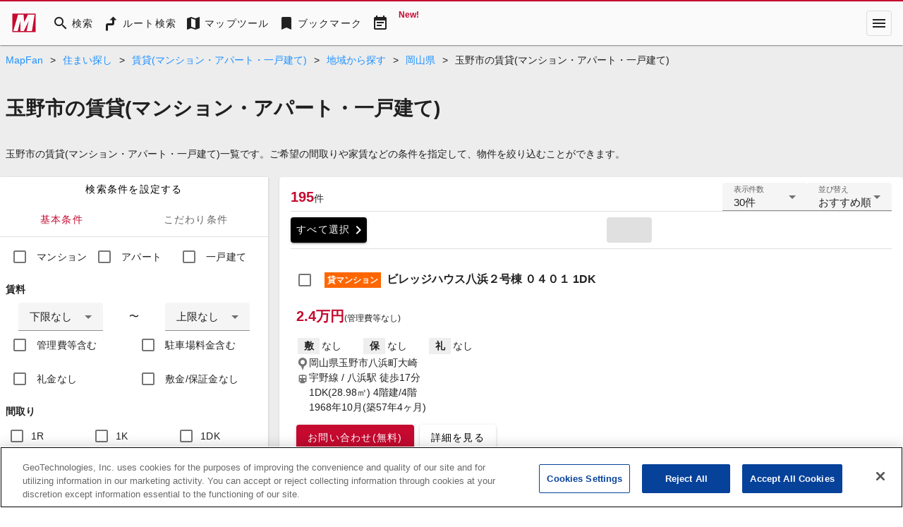

--- FILE ---
content_type: text/html; charset=utf-8
request_url: https://mapfan.com/realestate/rent-housing/address/33204/properties
body_size: 59837
content:
<!DOCTYPE html><html lang="ja" data-critters-container><head><link rel="preconnect" href="https://fonts.gstatic.com" crossorigin>
    <meta charset="utf-8">
    <title>玉野市の賃貸(マンション・アパート・一戸建て) - MapFan</title>
    <base href="/">

    <meta name="viewport" content="width=device-width, initial-scale=1">
    <style>@font-face{font-family:'Material Icons';font-style:normal;font-weight:400;src:url(https://fonts.gstatic.com/s/materialicons/v145/flUhRq6tzZclQEJ-Vdg-IuiaDsNc.woff2) format('woff2');}@font-face{font-family:'Material Icons Outlined';font-style:normal;font-weight:400;src:url(https://fonts.gstatic.com/s/materialiconsoutlined/v110/gok-H7zzDkdnRel8-DQ6KAXJ69wP1tGnf4ZGhUce.woff2) format('woff2');}.material-icons{font-family:'Material Icons';font-weight:normal;font-style:normal;font-size:24px;line-height:1;letter-spacing:normal;text-transform:none;display:inline-block;white-space:nowrap;word-wrap:normal;direction:ltr;-webkit-font-feature-settings:'liga';-webkit-font-smoothing:antialiased;}.material-icons-outlined{font-family:'Material Icons Outlined';font-weight:normal;font-style:normal;font-size:24px;line-height:1;letter-spacing:normal;text-transform:none;display:inline-block;white-space:nowrap;word-wrap:normal;direction:ltr;-webkit-font-feature-settings:'liga';-webkit-font-smoothing:antialiased;}</style>
    <style>@font-face{font-family:'Material Symbols Outlined';font-style:normal;font-weight:400;src:url(https://fonts.gstatic.com/icon/font?kit=kJF1BvYX7BgnkSrUwT8OhrdQw4oELdPIeeII9v6oDMzByHX9rA6RzaxHMPdY43zj-jCxv3fzvRNU22ZXGJpEpjC_1v-p_4MrImHCIJIZrDCvHOejddIayUlAt7ps6d743wS4CCU&skey=b8dc2088854b122f&v=v307) format('woff2');}.material-symbols-outlined{font-family:'Material Symbols Outlined';font-weight:normal;font-style:normal;font-size:24px;line-height:1;letter-spacing:normal;text-transform:none;display:inline-block;white-space:nowrap;word-wrap:normal;direction:ltr;-webkit-font-feature-settings:'liga';-webkit-font-smoothing:antialiased;}</style>
    <link rel="stylesheet" href="https://use.fontawesome.com/releases/v5.5.0/css/all.css" integrity="sha384-B4dIYHKNBt8Bc12p+WXckhzcICo0wtJAoU8YZTY5qE0Id1GSseTk6S+L3BlXeVIU" crossorigin="anonymous">
    <!-- mapfan.com に対する OneTrust Cookie 同意通知の始点 -->
    <script type="text/javascript" src="https://cdn.cookielaw.org/consent/0190e3de-7cb3-78d4-a075-f83316c2cf79/OtAutoBlock.js"></script>
    <script src="https://cdn.cookielaw.org/scripttemplates/otSDKStub.js" data-document-language="true" type="text/javascript" charset="UTF-8" data-domain-script="0190e3de-7cb3-78d4-a075-f83316c2cf79"></script>
    <script type="text/javascript">
      function OptanonWrapper() {}
    </script>
    <!-- mapfan.com に対する OneTrust Cookie 同意通知の終点 -->
    <!-- Google Tag Manager -->
    <script>
      (function(w, d, s, l, i) {
        w[l] = w[l] || [];
        w[l].push({ 'gtm.start': new Date().getTime(), event: 'gtm.js' });
        var f = d.getElementsByTagName(s)[0],
          j = d.createElement(s),
          dl = l != 'dataLayer' ? '&l=' + l : '';
        j.async = true;
        j.src = 'https://www.googletagmanager.com/gtm.js?id=' + i + dl;
        f.parentNode.insertBefore(j, f);
      })(window, document, 'script', 'dataLayer', 'GTM-N6L6THS');
    </script>
    <!-- End Google Tag Manager -->

    <!-- prebidのJSファイル -->
    <script async="async" src="https://flux-cdn.com/client/incrementp/mapfan.min.js"></script>
    <script type="text/javascript">
      window.pbjs = window.pbjs || { que: [] };
    </script>

    <script async src="https://securepubads.g.doubleclick.net/tag/js/gpt.js"></script>
    <script>
      var googletag = googletag || {};
      googletag.cmd = googletag.cmd || [];
    </script>

    <!-- Define callback function for prebid-->
    <script type="text/javascript">
      window.fluxtag = {
        readyBids: {
          prebid: false,
          amazon: false,
          google: false
        },
        failSafeTimeout: 3e3,
        isFn: function isFn(object) {
          var _t = 'Function';
          var toString = Object.prototype.toString;
          return toString.call(object) === '[object ' + _t + ']';
        },
        launchAdServer: function() {
          if (!fluxtag.readyBids.prebid || !fluxtag.readyBids.amazon) {
            return;
          }
          fluxtag.requestAdServer();
        },
        requestAdServer: function() {
          if (!fluxtag.readyBids.google) {
            fluxtag.readyBids.google = true;
            googletag.cmd.push(function() {
              if (!!pbjs.setTargetingForGPTAsync && fluxtag.isFn(pbjs.setTargetingForGPTAsync)) {
                pbjs.que.push(function() {
                  pbjs.setTargetingForGPTAsync();
                });
              }
              googletag.pubads().refresh();
            });
          }
        }
      };
    </script>
    <!-- /Define callback function -->

    <!-- Google CSA -->
    <script id="head-script"></script>

    <!-- Geniee Wrapper Head Tag -->
    <script>
      window.gnshbrequest = window.gnshbrequest || { cmd: [] };
      window.gnshbrequest.cmd.push(function() {
        window.gnshbrequest.registerPassback('1541093');
        window.gnshbrequest.preventFirstRun();
        window.gnshbrequest.forceInternalRequest();
      });
    </script>
    <script async src="https://cpt.geniee.jp/hb/v1/157826/988/wrapper.min.js"></script>
    <!-- /Geniee Wrapper Head Tag -->
  <style>@import"https://assets.mapfan.com/css/mf-font.css?uge4rb2";html{font-family:Verdana,\30d2\30e9\30ae\30ce\89d2\30b4  ProN W3,Hiragino Kaku Gothic ProN,\30e1\30a4\30ea\30aa,Meiryo,sans-serif}html{font-size:62.5%;line-height:1.5}body{font-size:1.4rem}html,body{margin:0;width:100%;height:100%}@charset "UTF-8";html{--mat-ripple-color:rgba(0, 0, 0, .1)}html{--mat-option-selected-state-label-text-color:#c5092f;--mat-option-label-text-color:rgba(0, 0, 0, .87);--mat-option-hover-state-layer-color:rgba(0, 0, 0, .04);--mat-option-focus-state-layer-color:rgba(0, 0, 0, .04);--mat-option-selected-state-layer-color:rgba(0, 0, 0, .04)}html{--mat-optgroup-label-text-color:rgba(0, 0, 0, .87)}html{--mat-full-pseudo-checkbox-selected-icon-color:#757575;--mat-full-pseudo-checkbox-selected-checkmark-color:#fafafa;--mat-full-pseudo-checkbox-unselected-icon-color:rgba(0, 0, 0, .54);--mat-full-pseudo-checkbox-disabled-selected-checkmark-color:#fafafa;--mat-full-pseudo-checkbox-disabled-unselected-icon-color:#b0b0b0;--mat-full-pseudo-checkbox-disabled-selected-icon-color:#b0b0b0;--mat-minimal-pseudo-checkbox-selected-checkmark-color:#757575;--mat-minimal-pseudo-checkbox-disabled-selected-checkmark-color:#b0b0b0}html{--mat-app-background-color:#fafafa;--mat-app-text-color:rgba(0, 0, 0, .87);--mat-app-elevation-shadow-level-0:0px 0px 0px 0px rgba(0, 0, 0, .2), 0px 0px 0px 0px rgba(0, 0, 0, .14), 0px 0px 0px 0px rgba(0, 0, 0, .12);--mat-app-elevation-shadow-level-1:0px 2px 1px -1px rgba(0, 0, 0, .2), 0px 1px 1px 0px rgba(0, 0, 0, .14), 0px 1px 3px 0px rgba(0, 0, 0, .12);--mat-app-elevation-shadow-level-2:0px 3px 1px -2px rgba(0, 0, 0, .2), 0px 2px 2px 0px rgba(0, 0, 0, .14), 0px 1px 5px 0px rgba(0, 0, 0, .12);--mat-app-elevation-shadow-level-3:0px 3px 3px -2px rgba(0, 0, 0, .2), 0px 3px 4px 0px rgba(0, 0, 0, .14), 0px 1px 8px 0px rgba(0, 0, 0, .12);--mat-app-elevation-shadow-level-4:0px 2px 4px -1px rgba(0, 0, 0, .2), 0px 4px 5px 0px rgba(0, 0, 0, .14), 0px 1px 10px 0px rgba(0, 0, 0, .12);--mat-app-elevation-shadow-level-5:0px 3px 5px -1px rgba(0, 0, 0, .2), 0px 5px 8px 0px rgba(0, 0, 0, .14), 0px 1px 14px 0px rgba(0, 0, 0, .12);--mat-app-elevation-shadow-level-6:0px 3px 5px -1px rgba(0, 0, 0, .2), 0px 6px 10px 0px rgba(0, 0, 0, .14), 0px 1px 18px 0px rgba(0, 0, 0, .12);--mat-app-elevation-shadow-level-7:0px 4px 5px -2px rgba(0, 0, 0, .2), 0px 7px 10px 1px rgba(0, 0, 0, .14), 0px 2px 16px 1px rgba(0, 0, 0, .12);--mat-app-elevation-shadow-level-8:0px 5px 5px -3px rgba(0, 0, 0, .2), 0px 8px 10px 1px rgba(0, 0, 0, .14), 0px 3px 14px 2px rgba(0, 0, 0, .12);--mat-app-elevation-shadow-level-9:0px 5px 6px -3px rgba(0, 0, 0, .2), 0px 9px 12px 1px rgba(0, 0, 0, .14), 0px 3px 16px 2px rgba(0, 0, 0, .12);--mat-app-elevation-shadow-level-10:0px 6px 6px -3px rgba(0, 0, 0, .2), 0px 10px 14px 1px rgba(0, 0, 0, .14), 0px 4px 18px 3px rgba(0, 0, 0, .12);--mat-app-elevation-shadow-level-11:0px 6px 7px -4px rgba(0, 0, 0, .2), 0px 11px 15px 1px rgba(0, 0, 0, .14), 0px 4px 20px 3px rgba(0, 0, 0, .12);--mat-app-elevation-shadow-level-12:0px 7px 8px -4px rgba(0, 0, 0, .2), 0px 12px 17px 2px rgba(0, 0, 0, .14), 0px 5px 22px 4px rgba(0, 0, 0, .12);--mat-app-elevation-shadow-level-13:0px 7px 8px -4px rgba(0, 0, 0, .2), 0px 13px 19px 2px rgba(0, 0, 0, .14), 0px 5px 24px 4px rgba(0, 0, 0, .12);--mat-app-elevation-shadow-level-14:0px 7px 9px -4px rgba(0, 0, 0, .2), 0px 14px 21px 2px rgba(0, 0, 0, .14), 0px 5px 26px 4px rgba(0, 0, 0, .12);--mat-app-elevation-shadow-level-15:0px 8px 9px -5px rgba(0, 0, 0, .2), 0px 15px 22px 2px rgba(0, 0, 0, .14), 0px 6px 28px 5px rgba(0, 0, 0, .12);--mat-app-elevation-shadow-level-16:0px 8px 10px -5px rgba(0, 0, 0, .2), 0px 16px 24px 2px rgba(0, 0, 0, .14), 0px 6px 30px 5px rgba(0, 0, 0, .12);--mat-app-elevation-shadow-level-17:0px 8px 11px -5px rgba(0, 0, 0, .2), 0px 17px 26px 2px rgba(0, 0, 0, .14), 0px 6px 32px 5px rgba(0, 0, 0, .12);--mat-app-elevation-shadow-level-18:0px 9px 11px -5px rgba(0, 0, 0, .2), 0px 18px 28px 2px rgba(0, 0, 0, .14), 0px 7px 34px 6px rgba(0, 0, 0, .12);--mat-app-elevation-shadow-level-19:0px 9px 12px -6px rgba(0, 0, 0, .2), 0px 19px 29px 2px rgba(0, 0, 0, .14), 0px 7px 36px 6px rgba(0, 0, 0, .12);--mat-app-elevation-shadow-level-20:0px 10px 13px -6px rgba(0, 0, 0, .2), 0px 20px 31px 3px rgba(0, 0, 0, .14), 0px 8px 38px 7px rgba(0, 0, 0, .12);--mat-app-elevation-shadow-level-21:0px 10px 13px -6px rgba(0, 0, 0, .2), 0px 21px 33px 3px rgba(0, 0, 0, .14), 0px 8px 40px 7px rgba(0, 0, 0, .12);--mat-app-elevation-shadow-level-22:0px 10px 14px -6px rgba(0, 0, 0, .2), 0px 22px 35px 3px rgba(0, 0, 0, .14), 0px 8px 42px 7px rgba(0, 0, 0, .12);--mat-app-elevation-shadow-level-23:0px 11px 14px -7px rgba(0, 0, 0, .2), 0px 23px 36px 3px rgba(0, 0, 0, .14), 0px 9px 44px 8px rgba(0, 0, 0, .12);--mat-app-elevation-shadow-level-24:0px 11px 15px -7px rgba(0, 0, 0, .2), 0px 24px 38px 3px rgba(0, 0, 0, .14), 0px 9px 46px 8px rgba(0, 0, 0, .12)}html{--mat-option-label-text-font:Verdana, "\30d2\30e9\30ae\30ce\89d2\30b4  ProN W3", "Hiragino Kaku Gothic ProN", "\30e1\30a4\30ea\30aa", Meiryo, sans-serif;--mat-option-label-text-line-height:1.5;--mat-option-label-text-size:1.5rem;--mat-option-label-text-tracking:normal;--mat-option-label-text-weight:500}html{--mat-optgroup-label-text-font:Verdana, "\30d2\30e9\30ae\30ce\89d2\30b4  ProN W3", "Hiragino Kaku Gothic ProN", "\30e1\30a4\30ea\30aa", Meiryo, sans-serif;--mat-optgroup-label-text-line-height:1.5;--mat-optgroup-label-text-size:1.5rem;--mat-optgroup-label-text-tracking:normal;--mat-optgroup-label-text-weight:500}html{--mdc-elevated-card-container-shape:4px;--mdc-outlined-card-container-shape:4px;--mdc-outlined-card-outline-width:1px}html{--mdc-elevated-card-container-color:white;--mdc-elevated-card-container-elevation:0px 2px 1px -1px rgba(0, 0, 0, .2), 0px 1px 1px 0px rgba(0, 0, 0, .14), 0px 1px 3px 0px rgba(0, 0, 0, .12);--mdc-outlined-card-container-color:white;--mdc-outlined-card-outline-color:rgba(0, 0, 0, .12);--mdc-outlined-card-container-elevation:0px 0px 0px 0px rgba(0, 0, 0, .2), 0px 0px 0px 0px rgba(0, 0, 0, .14), 0px 0px 0px 0px rgba(0, 0, 0, .12);--mat-card-subtitle-text-color:rgba(0, 0, 0, .54)}html{--mat-card-title-text-font:Verdana, "\30d2\30e9\30ae\30ce\89d2\30b4  ProN W3", "Hiragino Kaku Gothic ProN", "\30e1\30a4\30ea\30aa", Meiryo, sans-serif;--mat-card-title-text-line-height:1.5;--mat-card-title-text-size:2rem;--mat-card-title-text-tracking:normal;--mat-card-title-text-weight:600;--mat-card-subtitle-text-font:Verdana, "\30d2\30e9\30ae\30ce\89d2\30b4  ProN W3", "Hiragino Kaku Gothic ProN", "\30e1\30a4\30ea\30aa", Meiryo, sans-serif;--mat-card-subtitle-text-line-height:22px;--mat-card-subtitle-text-size:14px;--mat-card-subtitle-text-tracking:.0071428571em;--mat-card-subtitle-text-weight:500}html{--mdc-linear-progress-active-indicator-height:4px;--mdc-linear-progress-track-height:4px;--mdc-linear-progress-track-shape:0}html{--mdc-plain-tooltip-container-shape:4px;--mdc-plain-tooltip-supporting-text-line-height:16px}html{--mdc-plain-tooltip-container-color:#616161;--mdc-plain-tooltip-supporting-text-color:#fff}html{--mdc-plain-tooltip-supporting-text-font:Verdana, "\30d2\30e9\30ae\30ce\89d2\30b4  ProN W3", "Hiragino Kaku Gothic ProN", "\30e1\30a4\30ea\30aa", Meiryo, sans-serif;--mdc-plain-tooltip-supporting-text-size:12px;--mdc-plain-tooltip-supporting-text-weight:400;--mdc-plain-tooltip-supporting-text-tracking:.0333333333em}html{--mdc-filled-text-field-active-indicator-height:1px;--mdc-filled-text-field-focus-active-indicator-height:2px;--mdc-filled-text-field-container-shape:4px;--mdc-outlined-text-field-outline-width:1px;--mdc-outlined-text-field-focus-outline-width:2px;--mdc-outlined-text-field-container-shape:4px}html{--mdc-filled-text-field-caret-color:#c5092f;--mdc-filled-text-field-focus-active-indicator-color:#c5092f;--mdc-filled-text-field-focus-label-text-color:rgba(197, 9, 47, .87);--mdc-filled-text-field-container-color:whitesmoke;--mdc-filled-text-field-disabled-container-color:#fafafa;--mdc-filled-text-field-label-text-color:rgba(0, 0, 0, .6);--mdc-filled-text-field-hover-label-text-color:rgba(0, 0, 0, .6);--mdc-filled-text-field-disabled-label-text-color:rgba(0, 0, 0, .38);--mdc-filled-text-field-input-text-color:rgba(0, 0, 0, .87);--mdc-filled-text-field-disabled-input-text-color:rgba(0, 0, 0, .38);--mdc-filled-text-field-input-text-placeholder-color:rgba(0, 0, 0, .6);--mdc-filled-text-field-error-hover-label-text-color:#f44336;--mdc-filled-text-field-error-focus-label-text-color:#f44336;--mdc-filled-text-field-error-label-text-color:#f44336;--mdc-filled-text-field-error-caret-color:#f44336;--mdc-filled-text-field-active-indicator-color:rgba(0, 0, 0, .42);--mdc-filled-text-field-disabled-active-indicator-color:rgba(0, 0, 0, .06);--mdc-filled-text-field-hover-active-indicator-color:rgba(0, 0, 0, .87);--mdc-filled-text-field-error-active-indicator-color:#f44336;--mdc-filled-text-field-error-focus-active-indicator-color:#f44336;--mdc-filled-text-field-error-hover-active-indicator-color:#f44336;--mdc-outlined-text-field-caret-color:#c5092f;--mdc-outlined-text-field-focus-outline-color:#c5092f;--mdc-outlined-text-field-focus-label-text-color:rgba(197, 9, 47, .87);--mdc-outlined-text-field-label-text-color:rgba(0, 0, 0, .6);--mdc-outlined-text-field-hover-label-text-color:rgba(0, 0, 0, .6);--mdc-outlined-text-field-disabled-label-text-color:rgba(0, 0, 0, .38);--mdc-outlined-text-field-input-text-color:rgba(0, 0, 0, .87);--mdc-outlined-text-field-disabled-input-text-color:rgba(0, 0, 0, .38);--mdc-outlined-text-field-input-text-placeholder-color:rgba(0, 0, 0, .6);--mdc-outlined-text-field-error-caret-color:#f44336;--mdc-outlined-text-field-error-focus-label-text-color:#f44336;--mdc-outlined-text-field-error-label-text-color:#f44336;--mdc-outlined-text-field-error-hover-label-text-color:#f44336;--mdc-outlined-text-field-outline-color:rgba(0, 0, 0, .38);--mdc-outlined-text-field-disabled-outline-color:rgba(0, 0, 0, .06);--mdc-outlined-text-field-hover-outline-color:rgba(0, 0, 0, .87);--mdc-outlined-text-field-error-focus-outline-color:#f44336;--mdc-outlined-text-field-error-hover-outline-color:#f44336;--mdc-outlined-text-field-error-outline-color:#f44336;--mat-form-field-focus-select-arrow-color:rgba(197, 9, 47, .87);--mat-form-field-disabled-input-text-placeholder-color:rgba(0, 0, 0, .38);--mat-form-field-state-layer-color:rgba(0, 0, 0, .87);--mat-form-field-error-text-color:#f44336;--mat-form-field-select-option-text-color:inherit;--mat-form-field-select-disabled-option-text-color:GrayText;--mat-form-field-leading-icon-color:unset;--mat-form-field-disabled-leading-icon-color:unset;--mat-form-field-trailing-icon-color:unset;--mat-form-field-disabled-trailing-icon-color:unset;--mat-form-field-error-focus-trailing-icon-color:unset;--mat-form-field-error-hover-trailing-icon-color:unset;--mat-form-field-error-trailing-icon-color:unset;--mat-form-field-enabled-select-arrow-color:rgba(0, 0, 0, .54);--mat-form-field-disabled-select-arrow-color:rgba(0, 0, 0, .38);--mat-form-field-hover-state-layer-opacity:.04;--mat-form-field-focus-state-layer-opacity:.08}html{--mat-form-field-container-height:56px;--mat-form-field-filled-label-display:block;--mat-form-field-container-vertical-padding:16px;--mat-form-field-filled-with-label-container-padding-top:24px;--mat-form-field-filled-with-label-container-padding-bottom:8px}html{--mdc-filled-text-field-label-text-font:Verdana, "\30d2\30e9\30ae\30ce\89d2\30b4  ProN W3", "Hiragino Kaku Gothic ProN", "\30e1\30a4\30ea\30aa", Meiryo, sans-serif;--mdc-filled-text-field-label-text-size:1.5rem;--mdc-filled-text-field-label-text-tracking:normal;--mdc-filled-text-field-label-text-weight:500;--mdc-outlined-text-field-label-text-font:Verdana, "\30d2\30e9\30ae\30ce\89d2\30b4  ProN W3", "Hiragino Kaku Gothic ProN", "\30e1\30a4\30ea\30aa", Meiryo, sans-serif;--mdc-outlined-text-field-label-text-size:1.5rem;--mdc-outlined-text-field-label-text-tracking:normal;--mdc-outlined-text-field-label-text-weight:500;--mat-form-field-container-text-font:Verdana, "\30d2\30e9\30ae\30ce\89d2\30b4  ProN W3", "Hiragino Kaku Gothic ProN", "\30e1\30a4\30ea\30aa", Meiryo, sans-serif;--mat-form-field-container-text-line-height:1.5;--mat-form-field-container-text-size:1.5rem;--mat-form-field-container-text-tracking:normal;--mat-form-field-container-text-weight:500;--mat-form-field-outlined-label-text-populated-size:1.5rem;--mat-form-field-subscript-text-font:Verdana, "\30d2\30e9\30ae\30ce\89d2\30b4  ProN W3", "Hiragino Kaku Gothic ProN", "\30e1\30a4\30ea\30aa", Meiryo, sans-serif;--mat-form-field-subscript-text-line-height:20px;--mat-form-field-subscript-text-size:12px;--mat-form-field-subscript-text-tracking:.0333333333em;--mat-form-field-subscript-text-weight:400}html{--mat-select-container-elevation-shadow:0px 5px 5px -3px rgba(0, 0, 0, .2), 0px 8px 10px 1px rgba(0, 0, 0, .14), 0px 3px 14px 2px rgba(0, 0, 0, .12)}html{--mat-select-panel-background-color:white;--mat-select-enabled-trigger-text-color:rgba(0, 0, 0, .87);--mat-select-disabled-trigger-text-color:rgba(0, 0, 0, .38);--mat-select-placeholder-text-color:rgba(0, 0, 0, .6);--mat-select-enabled-arrow-color:rgba(0, 0, 0, .54);--mat-select-disabled-arrow-color:rgba(0, 0, 0, .38);--mat-select-focused-arrow-color:rgba(197, 9, 47, .87);--mat-select-invalid-arrow-color:rgba(244, 67, 54, .87)}html{--mat-select-arrow-transform:translateY(-8px)}html{--mat-select-trigger-text-font:Verdana, "\30d2\30e9\30ae\30ce\89d2\30b4  ProN W3", "Hiragino Kaku Gothic ProN", "\30e1\30a4\30ea\30aa", Meiryo, sans-serif;--mat-select-trigger-text-line-height:1.5;--mat-select-trigger-text-size:1.5rem;--mat-select-trigger-text-tracking:normal;--mat-select-trigger-text-weight:500}html{--mat-autocomplete-container-shape:4px;--mat-autocomplete-container-elevation-shadow:0px 5px 5px -3px rgba(0, 0, 0, .2), 0px 8px 10px 1px rgba(0, 0, 0, .14), 0px 3px 14px 2px rgba(0, 0, 0, .12)}html{--mat-autocomplete-background-color:white}html{--mdc-dialog-container-shape:4px;--mat-dialog-container-elevation-shadow:0px 11px 15px -7px rgba(0, 0, 0, .2), 0px 24px 38px 3px rgba(0, 0, 0, .14), 0px 9px 46px 8px rgba(0, 0, 0, .12);--mat-dialog-container-max-width:80vw;--mat-dialog-container-small-max-width:80vw;--mat-dialog-container-min-width:0;--mat-dialog-actions-alignment:start;--mat-dialog-actions-padding:8px;--mat-dialog-content-padding:20px 24px;--mat-dialog-with-actions-content-padding:20px 24px;--mat-dialog-headline-padding:0 24px 9px}html{--mdc-dialog-container-color:white;--mdc-dialog-subhead-color:rgba(0, 0, 0, .87);--mdc-dialog-supporting-text-color:rgba(0, 0, 0, .6)}html{--mdc-dialog-subhead-font:Verdana, "\30d2\30e9\30ae\30ce\89d2\30b4  ProN W3", "Hiragino Kaku Gothic ProN", "\30e1\30a4\30ea\30aa", Meiryo, sans-serif;--mdc-dialog-subhead-line-height:1.5;--mdc-dialog-subhead-size:2rem;--mdc-dialog-subhead-weight:600;--mdc-dialog-subhead-tracking:normal;--mdc-dialog-supporting-text-font:Verdana, "\30d2\30e9\30ae\30ce\89d2\30b4  ProN W3", "Hiragino Kaku Gothic ProN", "\30e1\30a4\30ea\30aa", Meiryo, sans-serif;--mdc-dialog-supporting-text-line-height:1.5;--mdc-dialog-supporting-text-size:1.5rem;--mdc-dialog-supporting-text-weight:500;--mdc-dialog-supporting-text-tracking:normal}html{--mdc-switch-disabled-selected-icon-opacity:.38;--mdc-switch-disabled-track-opacity:.12;--mdc-switch-disabled-unselected-icon-opacity:.38;--mdc-switch-handle-height:20px;--mdc-switch-handle-shape:10px;--mdc-switch-handle-width:20px;--mdc-switch-selected-icon-size:18px;--mdc-switch-track-height:14px;--mdc-switch-track-shape:7px;--mdc-switch-track-width:36px;--mdc-switch-unselected-icon-size:18px;--mdc-switch-selected-focus-state-layer-opacity:.12;--mdc-switch-selected-hover-state-layer-opacity:.04;--mdc-switch-selected-pressed-state-layer-opacity:.1;--mdc-switch-unselected-focus-state-layer-opacity:.12;--mdc-switch-unselected-hover-state-layer-opacity:.04;--mdc-switch-unselected-pressed-state-layer-opacity:.1}html{--mdc-switch-selected-focus-state-layer-color:#e4223d;--mdc-switch-selected-handle-color:#e4223d;--mdc-switch-selected-hover-state-layer-color:#e4223d;--mdc-switch-selected-pressed-state-layer-color:#e4223d;--mdc-switch-selected-focus-handle-color:#b60023;--mdc-switch-selected-hover-handle-color:#b60023;--mdc-switch-selected-pressed-handle-color:#b60023;--mdc-switch-selected-focus-track-color:#e26c77;--mdc-switch-selected-hover-track-color:#e26c77;--mdc-switch-selected-pressed-track-color:#e26c77;--mdc-switch-selected-track-color:#e26c77;--mdc-switch-disabled-selected-handle-color:#424242;--mdc-switch-disabled-selected-icon-color:#fff;--mdc-switch-disabled-selected-track-color:#424242;--mdc-switch-disabled-unselected-handle-color:#424242;--mdc-switch-disabled-unselected-icon-color:#fff;--mdc-switch-disabled-unselected-track-color:#424242;--mdc-switch-handle-surface-color:#fff;--mdc-switch-selected-icon-color:#fff;--mdc-switch-unselected-focus-handle-color:#212121;--mdc-switch-unselected-focus-state-layer-color:#424242;--mdc-switch-unselected-focus-track-color:#e0e0e0;--mdc-switch-unselected-handle-color:#616161;--mdc-switch-unselected-hover-handle-color:#212121;--mdc-switch-unselected-hover-state-layer-color:#424242;--mdc-switch-unselected-hover-track-color:#e0e0e0;--mdc-switch-unselected-icon-color:#fff;--mdc-switch-unselected-pressed-handle-color:#212121;--mdc-switch-unselected-pressed-state-layer-color:#424242;--mdc-switch-unselected-pressed-track-color:#e0e0e0;--mdc-switch-unselected-track-color:#e0e0e0;--mdc-switch-handle-elevation-shadow:0px 2px 1px -1px rgba(0, 0, 0, .2), 0px 1px 1px 0px rgba(0, 0, 0, .14), 0px 1px 3px 0px rgba(0, 0, 0, .12);--mdc-switch-disabled-handle-elevation-shadow:0px 0px 0px 0px rgba(0, 0, 0, .2), 0px 0px 0px 0px rgba(0, 0, 0, .14), 0px 0px 0px 0px rgba(0, 0, 0, .12);--mdc-switch-disabled-label-text-color:rgba(0, 0, 0, .38)}html{--mdc-switch-state-layer-size:40px}html{--mdc-radio-disabled-selected-icon-opacity:.38;--mdc-radio-disabled-unselected-icon-opacity:.38;--mdc-radio-state-layer-size:40px}html{--mdc-radio-state-layer-size:40px;--mat-radio-touch-target-display:block}html{--mat-radio-label-text-font:Verdana, "\30d2\30e9\30ae\30ce\89d2\30b4  ProN W3", "Hiragino Kaku Gothic ProN", "\30e1\30a4\30ea\30aa", Meiryo, sans-serif;--mat-radio-label-text-line-height:20px;--mat-radio-label-text-size:14px;--mat-radio-label-text-tracking:.0178571429em;--mat-radio-label-text-weight:400}html{--mdc-slider-active-track-height:6px;--mdc-slider-active-track-shape:9999px;--mdc-slider-handle-height:20px;--mdc-slider-handle-shape:50%;--mdc-slider-handle-width:20px;--mdc-slider-inactive-track-height:4px;--mdc-slider-inactive-track-shape:9999px;--mdc-slider-with-overlap-handle-outline-width:1px;--mdc-slider-with-tick-marks-active-container-opacity:.6;--mdc-slider-with-tick-marks-container-shape:50%;--mdc-slider-with-tick-marks-container-size:2px;--mdc-slider-with-tick-marks-inactive-container-opacity:.6;--mdc-slider-handle-elevation:0px 2px 1px -1px rgba(0, 0, 0, .2), 0px 1px 1px 0px rgba(0, 0, 0, .14), 0px 1px 3px 0px rgba(0, 0, 0, .12);--mat-slider-value-indicator-width:auto;--mat-slider-value-indicator-height:32px;--mat-slider-value-indicator-caret-display:block;--mat-slider-value-indicator-border-radius:4px;--mat-slider-value-indicator-padding:0 12px;--mat-slider-value-indicator-text-transform:none;--mat-slider-value-indicator-container-transform:translateX(-50%)}html{--mdc-slider-handle-color:#c5092f;--mdc-slider-focus-handle-color:#c5092f;--mdc-slider-hover-handle-color:#c5092f;--mdc-slider-active-track-color:#c5092f;--mdc-slider-inactive-track-color:#c5092f;--mdc-slider-with-tick-marks-inactive-container-color:#c5092f;--mdc-slider-with-tick-marks-active-container-color:rgba(255, 255, 255, .87);--mdc-slider-disabled-active-track-color:#000;--mdc-slider-disabled-handle-color:#000;--mdc-slider-disabled-inactive-track-color:#000;--mdc-slider-label-container-color:#000;--mdc-slider-label-label-text-color:#fff;--mdc-slider-with-overlap-handle-outline-color:#fff;--mdc-slider-with-tick-marks-disabled-container-color:#000;--mat-slider-ripple-color:#c5092f;--mat-slider-hover-state-layer-color:rgba(197, 9, 47, .05);--mat-slider-focus-state-layer-color:rgba(197, 9, 47, .2);--mat-slider-value-indicator-opacity:.6}html{--mdc-slider-label-label-text-font:Verdana, "\30d2\30e9\30ae\30ce\89d2\30b4  ProN W3", "Hiragino Kaku Gothic ProN", "\30e1\30a4\30ea\30aa", Meiryo, sans-serif;--mdc-slider-label-label-text-size:14px;--mdc-slider-label-label-text-line-height:22px;--mdc-slider-label-label-text-tracking:.0071428571em;--mdc-slider-label-label-text-weight:500}html{--mat-menu-container-shape:4px;--mat-menu-divider-bottom-spacing:0;--mat-menu-divider-top-spacing:0;--mat-menu-item-spacing:16px;--mat-menu-item-icon-size:24px;--mat-menu-item-leading-spacing:16px;--mat-menu-item-trailing-spacing:16px;--mat-menu-item-with-icon-leading-spacing:16px;--mat-menu-item-with-icon-trailing-spacing:16px;--mat-menu-base-elevation-level:8}html{--mat-menu-item-label-text-color:rgba(0, 0, 0, .87);--mat-menu-item-icon-color:rgba(0, 0, 0, .87);--mat-menu-item-hover-state-layer-color:rgba(0, 0, 0, .04);--mat-menu-item-focus-state-layer-color:rgba(0, 0, 0, .04);--mat-menu-container-color:white;--mat-menu-divider-color:rgba(0, 0, 0, .12)}html{--mat-menu-item-label-text-font:Verdana, "\30d2\30e9\30ae\30ce\89d2\30b4  ProN W3", "Hiragino Kaku Gothic ProN", "\30e1\30a4\30ea\30aa", Meiryo, sans-serif;--mat-menu-item-label-text-size:1.5rem;--mat-menu-item-label-text-tracking:normal;--mat-menu-item-label-text-line-height:1.5;--mat-menu-item-label-text-weight:500}html{--mdc-list-list-item-container-shape:0;--mdc-list-list-item-leading-avatar-shape:50%;--mdc-list-list-item-container-color:transparent;--mdc-list-list-item-selected-container-color:transparent;--mdc-list-list-item-leading-avatar-color:transparent;--mdc-list-list-item-leading-icon-size:24px;--mdc-list-list-item-leading-avatar-size:40px;--mdc-list-list-item-trailing-icon-size:24px;--mdc-list-list-item-disabled-state-layer-color:transparent;--mdc-list-list-item-disabled-state-layer-opacity:0;--mdc-list-list-item-disabled-label-text-opacity:.38;--mdc-list-list-item-disabled-leading-icon-opacity:.38;--mdc-list-list-item-disabled-trailing-icon-opacity:.38;--mat-list-active-indicator-color:transparent;--mat-list-active-indicator-shape:4px}html{--mdc-list-list-item-label-text-color:rgba(0, 0, 0, .87);--mdc-list-list-item-supporting-text-color:rgba(0, 0, 0, .54);--mdc-list-list-item-leading-icon-color:rgba(0, 0, 0, .38);--mdc-list-list-item-trailing-supporting-text-color:rgba(0, 0, 0, .38);--mdc-list-list-item-trailing-icon-color:rgba(0, 0, 0, .38);--mdc-list-list-item-selected-trailing-icon-color:rgba(0, 0, 0, .38);--mdc-list-list-item-disabled-label-text-color:black;--mdc-list-list-item-disabled-leading-icon-color:black;--mdc-list-list-item-disabled-trailing-icon-color:black;--mdc-list-list-item-hover-label-text-color:rgba(0, 0, 0, .87);--mdc-list-list-item-hover-leading-icon-color:rgba(0, 0, 0, .38);--mdc-list-list-item-hover-trailing-icon-color:rgba(0, 0, 0, .38);--mdc-list-list-item-focus-label-text-color:rgba(0, 0, 0, .87);--mdc-list-list-item-hover-state-layer-color:black;--mdc-list-list-item-hover-state-layer-opacity:.04;--mdc-list-list-item-focus-state-layer-color:black;--mdc-list-list-item-focus-state-layer-opacity:.12}html{--mdc-list-list-item-one-line-container-height:48px;--mdc-list-list-item-two-line-container-height:64px;--mdc-list-list-item-three-line-container-height:88px;--mat-list-list-item-leading-icon-start-space:16px;--mat-list-list-item-leading-icon-end-space:32px}html{--mdc-list-list-item-label-text-font:Verdana, "\30d2\30e9\30ae\30ce\89d2\30b4  ProN W3", "Hiragino Kaku Gothic ProN", "\30e1\30a4\30ea\30aa", Meiryo, sans-serif;--mdc-list-list-item-label-text-line-height:1.5;--mdc-list-list-item-label-text-size:1.5rem;--mdc-list-list-item-label-text-tracking:normal;--mdc-list-list-item-label-text-weight:500;--mdc-list-list-item-supporting-text-font:Verdana, "\30d2\30e9\30ae\30ce\89d2\30b4  ProN W3", "Hiragino Kaku Gothic ProN", "\30e1\30a4\30ea\30aa", Meiryo, sans-serif;--mdc-list-list-item-supporting-text-line-height:20px;--mdc-list-list-item-supporting-text-size:14px;--mdc-list-list-item-supporting-text-tracking:.0178571429em;--mdc-list-list-item-supporting-text-weight:400;--mdc-list-list-item-trailing-supporting-text-font:Verdana, "\30d2\30e9\30ae\30ce\89d2\30b4  ProN W3", "Hiragino Kaku Gothic ProN", "\30e1\30a4\30ea\30aa", Meiryo, sans-serif;--mdc-list-list-item-trailing-supporting-text-line-height:20px;--mdc-list-list-item-trailing-supporting-text-size:12px;--mdc-list-list-item-trailing-supporting-text-tracking:.0333333333em;--mdc-list-list-item-trailing-supporting-text-weight:400}html{--mat-paginator-container-text-color:rgba(0, 0, 0, .87);--mat-paginator-container-background-color:white;--mat-paginator-enabled-icon-color:rgba(0, 0, 0, .54);--mat-paginator-disabled-icon-color:rgba(0, 0, 0, .12)}html{--mat-paginator-container-size:56px;--mat-paginator-form-field-container-height:40px;--mat-paginator-form-field-container-vertical-padding:8px;--mat-paginator-touch-target-display:block}html{--mat-paginator-container-text-font:Verdana, "\30d2\30e9\30ae\30ce\89d2\30b4  ProN W3", "Hiragino Kaku Gothic ProN", "\30e1\30a4\30ea\30aa", Meiryo, sans-serif;--mat-paginator-container-text-line-height:20px;--mat-paginator-container-text-size:12px;--mat-paginator-container-text-tracking:.0333333333em;--mat-paginator-container-text-weight:400;--mat-paginator-select-trigger-text-size:12px}html{--mdc-secondary-navigation-tab-container-height:48px;--mdc-tab-indicator-active-indicator-height:2px;--mdc-tab-indicator-active-indicator-shape:0;--mat-tab-header-divider-color:transparent;--mat-tab-header-divider-height:0}html{--mdc-checkbox-disabled-selected-checkmark-color:#fff;--mdc-checkbox-selected-focus-state-layer-opacity:.16;--mdc-checkbox-selected-hover-state-layer-opacity:.04;--mdc-checkbox-selected-pressed-state-layer-opacity:.16;--mdc-checkbox-unselected-focus-state-layer-opacity:.16;--mdc-checkbox-unselected-hover-state-layer-opacity:.04;--mdc-checkbox-unselected-pressed-state-layer-opacity:.16}html{--mdc-checkbox-disabled-selected-icon-color:rgba(0, 0, 0, .38);--mdc-checkbox-disabled-unselected-icon-color:rgba(0, 0, 0, .38);--mdc-checkbox-selected-checkmark-color:white;--mdc-checkbox-selected-focus-icon-color:#757575;--mdc-checkbox-selected-hover-icon-color:#757575;--mdc-checkbox-selected-icon-color:#757575;--mdc-checkbox-selected-pressed-icon-color:#757575;--mdc-checkbox-unselected-focus-icon-color:#212121;--mdc-checkbox-unselected-hover-icon-color:#212121;--mdc-checkbox-unselected-icon-color:rgba(0, 0, 0, .54);--mdc-checkbox-selected-focus-state-layer-color:#757575;--mdc-checkbox-selected-hover-state-layer-color:#757575;--mdc-checkbox-selected-pressed-state-layer-color:#757575;--mdc-checkbox-unselected-focus-state-layer-color:black;--mdc-checkbox-unselected-hover-state-layer-color:black;--mdc-checkbox-unselected-pressed-state-layer-color:black;--mat-checkbox-disabled-label-color:rgba(0, 0, 0, .38);--mat-checkbox-label-text-color:rgba(0, 0, 0, .87)}html{--mdc-checkbox-state-layer-size:40px;--mat-checkbox-touch-target-display:block}html{--mat-checkbox-label-text-font:Verdana, "\30d2\30e9\30ae\30ce\89d2\30b4  ProN W3", "Hiragino Kaku Gothic ProN", "\30e1\30a4\30ea\30aa", Meiryo, sans-serif;--mat-checkbox-label-text-line-height:20px;--mat-checkbox-label-text-size:14px;--mat-checkbox-label-text-tracking:.0178571429em;--mat-checkbox-label-text-weight:400}html{--mdc-text-button-container-shape:4px;--mdc-text-button-keep-touch-target:false;--mdc-filled-button-container-shape:4px;--mdc-filled-button-keep-touch-target:false;--mdc-protected-button-container-shape:4px;--mdc-protected-button-container-elevation-shadow:0px 3px 1px -2px rgba(0, 0, 0, .2), 0px 2px 2px 0px rgba(0, 0, 0, .14), 0px 1px 5px 0px rgba(0, 0, 0, .12);--mdc-protected-button-disabled-container-elevation-shadow:0px 0px 0px 0px rgba(0, 0, 0, .2), 0px 0px 0px 0px rgba(0, 0, 0, .14), 0px 0px 0px 0px rgba(0, 0, 0, .12);--mdc-protected-button-focus-container-elevation-shadow:0px 2px 4px -1px rgba(0, 0, 0, .2), 0px 4px 5px 0px rgba(0, 0, 0, .14), 0px 1px 10px 0px rgba(0, 0, 0, .12);--mdc-protected-button-hover-container-elevation-shadow:0px 2px 4px -1px rgba(0, 0, 0, .2), 0px 4px 5px 0px rgba(0, 0, 0, .14), 0px 1px 10px 0px rgba(0, 0, 0, .12);--mdc-protected-button-pressed-container-elevation-shadow:0px 5px 5px -3px rgba(0, 0, 0, .2), 0px 8px 10px 1px rgba(0, 0, 0, .14), 0px 3px 14px 2px rgba(0, 0, 0, .12);--mdc-outlined-button-keep-touch-target:false;--mdc-outlined-button-outline-width:1px;--mdc-outlined-button-container-shape:4px;--mat-text-button-horizontal-padding:8px;--mat-text-button-with-icon-horizontal-padding:8px;--mat-text-button-icon-spacing:8px;--mat-text-button-icon-offset:0;--mat-filled-button-horizontal-padding:16px;--mat-filled-button-icon-spacing:8px;--mat-filled-button-icon-offset:-4px;--mat-protected-button-horizontal-padding:16px;--mat-protected-button-icon-spacing:8px;--mat-protected-button-icon-offset:-4px;--mat-outlined-button-horizontal-padding:15px;--mat-outlined-button-icon-spacing:8px;--mat-outlined-button-icon-offset:-4px}html{--mdc-text-button-label-text-color:black;--mdc-text-button-disabled-label-text-color:rgba(0, 0, 0, .38);--mat-text-button-state-layer-color:black;--mat-text-button-disabled-state-layer-color:black;--mat-text-button-ripple-color:rgba(0, 0, 0, .1);--mat-text-button-hover-state-layer-opacity:.04;--mat-text-button-focus-state-layer-opacity:.12;--mat-text-button-pressed-state-layer-opacity:.12;--mdc-filled-button-container-color:white;--mdc-filled-button-label-text-color:black;--mdc-filled-button-disabled-container-color:rgba(0, 0, 0, .12);--mdc-filled-button-disabled-label-text-color:rgba(0, 0, 0, .38);--mat-filled-button-state-layer-color:black;--mat-filled-button-disabled-state-layer-color:black;--mat-filled-button-ripple-color:rgba(0, 0, 0, .1);--mat-filled-button-hover-state-layer-opacity:.04;--mat-filled-button-focus-state-layer-opacity:.12;--mat-filled-button-pressed-state-layer-opacity:.12;--mdc-protected-button-container-color:white;--mdc-protected-button-label-text-color:black;--mdc-protected-button-disabled-container-color:rgba(0, 0, 0, .12);--mdc-protected-button-disabled-label-text-color:rgba(0, 0, 0, .38);--mat-protected-button-state-layer-color:black;--mat-protected-button-disabled-state-layer-color:black;--mat-protected-button-ripple-color:rgba(0, 0, 0, .1);--mat-protected-button-hover-state-layer-opacity:.04;--mat-protected-button-focus-state-layer-opacity:.12;--mat-protected-button-pressed-state-layer-opacity:.12;--mdc-outlined-button-disabled-outline-color:rgba(0, 0, 0, .12);--mdc-outlined-button-disabled-label-text-color:rgba(0, 0, 0, .38);--mdc-outlined-button-label-text-color:black;--mdc-outlined-button-outline-color:rgba(0, 0, 0, .12);--mat-outlined-button-state-layer-color:black;--mat-outlined-button-disabled-state-layer-color:black;--mat-outlined-button-ripple-color:rgba(0, 0, 0, .1);--mat-outlined-button-hover-state-layer-opacity:.04;--mat-outlined-button-focus-state-layer-opacity:.12;--mat-outlined-button-pressed-state-layer-opacity:.12}html{--mdc-text-button-container-height:36px;--mdc-filled-button-container-height:36px;--mdc-protected-button-container-height:36px;--mdc-outlined-button-container-height:36px;--mat-text-button-touch-target-display:block;--mat-filled-button-touch-target-display:block;--mat-protected-button-touch-target-display:block;--mat-outlined-button-touch-target-display:block}html{--mdc-text-button-label-text-font:Verdana, "\30d2\30e9\30ae\30ce\89d2\30b4  ProN W3", "Hiragino Kaku Gothic ProN", "\30e1\30a4\30ea\30aa", Meiryo, sans-serif;--mdc-text-button-label-text-size:14px;--mdc-text-button-label-text-tracking:.0892857143em;--mdc-text-button-label-text-weight:500;--mdc-text-button-label-text-transform:none;--mdc-filled-button-label-text-font:Verdana, "\30d2\30e9\30ae\30ce\89d2\30b4  ProN W3", "Hiragino Kaku Gothic ProN", "\30e1\30a4\30ea\30aa", Meiryo, sans-serif;--mdc-filled-button-label-text-size:14px;--mdc-filled-button-label-text-tracking:.0892857143em;--mdc-filled-button-label-text-weight:500;--mdc-filled-button-label-text-transform:none;--mdc-protected-button-label-text-font:Verdana, "\30d2\30e9\30ae\30ce\89d2\30b4  ProN W3", "Hiragino Kaku Gothic ProN", "\30e1\30a4\30ea\30aa", Meiryo, sans-serif;--mdc-protected-button-label-text-size:14px;--mdc-protected-button-label-text-tracking:.0892857143em;--mdc-protected-button-label-text-weight:500;--mdc-protected-button-label-text-transform:none;--mdc-outlined-button-label-text-font:Verdana, "\30d2\30e9\30ae\30ce\89d2\30b4  ProN W3", "Hiragino Kaku Gothic ProN", "\30e1\30a4\30ea\30aa", Meiryo, sans-serif;--mdc-outlined-button-label-text-size:14px;--mdc-outlined-button-label-text-tracking:.0892857143em;--mdc-outlined-button-label-text-weight:500;--mdc-outlined-button-label-text-transform:none}html{--mdc-icon-button-icon-size:24px}html{--mdc-icon-button-icon-color:inherit;--mdc-icon-button-disabled-icon-color:rgba(0, 0, 0, .38);--mat-icon-button-state-layer-color:black;--mat-icon-button-disabled-state-layer-color:black;--mat-icon-button-ripple-color:rgba(0, 0, 0, .1);--mat-icon-button-hover-state-layer-opacity:.04;--mat-icon-button-focus-state-layer-opacity:.12;--mat-icon-button-pressed-state-layer-opacity:.12}html{--mat-icon-button-touch-target-display:block}html{--mdc-fab-container-shape:50%;--mdc-fab-container-elevation-shadow:0px 3px 5px -1px rgba(0, 0, 0, .2), 0px 6px 10px 0px rgba(0, 0, 0, .14), 0px 1px 18px 0px rgba(0, 0, 0, .12);--mdc-fab-focus-container-elevation-shadow:0px 5px 5px -3px rgba(0, 0, 0, .2), 0px 8px 10px 1px rgba(0, 0, 0, .14), 0px 3px 14px 2px rgba(0, 0, 0, .12);--mdc-fab-hover-container-elevation-shadow:0px 5px 5px -3px rgba(0, 0, 0, .2), 0px 8px 10px 1px rgba(0, 0, 0, .14), 0px 3px 14px 2px rgba(0, 0, 0, .12);--mdc-fab-pressed-container-elevation-shadow:0px 7px 8px -4px rgba(0, 0, 0, .2), 0px 12px 17px 2px rgba(0, 0, 0, .14), 0px 5px 22px 4px rgba(0, 0, 0, .12);--mdc-fab-small-container-shape:50%;--mdc-fab-small-container-elevation-shadow:0px 3px 5px -1px rgba(0, 0, 0, .2), 0px 6px 10px 0px rgba(0, 0, 0, .14), 0px 1px 18px 0px rgba(0, 0, 0, .12);--mdc-fab-small-focus-container-elevation-shadow:0px 5px 5px -3px rgba(0, 0, 0, .2), 0px 8px 10px 1px rgba(0, 0, 0, .14), 0px 3px 14px 2px rgba(0, 0, 0, .12);--mdc-fab-small-hover-container-elevation-shadow:0px 5px 5px -3px rgba(0, 0, 0, .2), 0px 8px 10px 1px rgba(0, 0, 0, .14), 0px 3px 14px 2px rgba(0, 0, 0, .12);--mdc-fab-small-pressed-container-elevation-shadow:0px 7px 8px -4px rgba(0, 0, 0, .2), 0px 12px 17px 2px rgba(0, 0, 0, .14), 0px 5px 22px 4px rgba(0, 0, 0, .12);--mdc-extended-fab-container-height:48px;--mdc-extended-fab-container-shape:24px;--mdc-extended-fab-container-elevation-shadow:0px 3px 5px -1px rgba(0, 0, 0, .2), 0px 6px 10px 0px rgba(0, 0, 0, .14), 0px 1px 18px 0px rgba(0, 0, 0, .12);--mdc-extended-fab-focus-container-elevation-shadow:0px 5px 5px -3px rgba(0, 0, 0, .2), 0px 8px 10px 1px rgba(0, 0, 0, .14), 0px 3px 14px 2px rgba(0, 0, 0, .12);--mdc-extended-fab-hover-container-elevation-shadow:0px 5px 5px -3px rgba(0, 0, 0, .2), 0px 8px 10px 1px rgba(0, 0, 0, .14), 0px 3px 14px 2px rgba(0, 0, 0, .12);--mdc-extended-fab-pressed-container-elevation-shadow:0px 7px 8px -4px rgba(0, 0, 0, .2), 0px 12px 17px 2px rgba(0, 0, 0, .14), 0px 5px 22px 4px rgba(0, 0, 0, .12)}html{--mdc-fab-container-color:white;--mat-fab-foreground-color:black;--mat-fab-state-layer-color:black;--mat-fab-disabled-state-layer-color:black;--mat-fab-ripple-color:rgba(0, 0, 0, .1);--mat-fab-hover-state-layer-opacity:.04;--mat-fab-focus-state-layer-opacity:.12;--mat-fab-pressed-state-layer-opacity:.12;--mat-fab-disabled-state-container-color:rgba(0, 0, 0, .12);--mat-fab-disabled-state-foreground-color:rgba(0, 0, 0, .38);--mdc-fab-small-container-color:white;--mat-fab-small-foreground-color:black;--mat-fab-small-state-layer-color:black;--mat-fab-small-disabled-state-layer-color:black;--mat-fab-small-ripple-color:rgba(0, 0, 0, .1);--mat-fab-small-hover-state-layer-opacity:.04;--mat-fab-small-focus-state-layer-opacity:.12;--mat-fab-small-pressed-state-layer-opacity:.12;--mat-fab-small-disabled-state-container-color:rgba(0, 0, 0, .12);--mat-fab-small-disabled-state-foreground-color:rgba(0, 0, 0, .38)}html{--mat-fab-touch-target-display:block;--mat-fab-small-touch-target-display:block}html{--mdc-extended-fab-label-text-font:Verdana, "\30d2\30e9\30ae\30ce\89d2\30b4  ProN W3", "Hiragino Kaku Gothic ProN", "\30e1\30a4\30ea\30aa", Meiryo, sans-serif;--mdc-extended-fab-label-text-size:14px;--mdc-extended-fab-label-text-tracking:.0892857143em;--mdc-extended-fab-label-text-weight:500}html{--mdc-snackbar-container-shape:4px}html{--mdc-snackbar-container-color:#333333;--mdc-snackbar-supporting-text-color:rgba(255, 255, 255, .87);--mat-snack-bar-button-color:#757575}html{--mdc-snackbar-supporting-text-font:Verdana, "\30d2\30e9\30ae\30ce\89d2\30b4  ProN W3", "Hiragino Kaku Gothic ProN", "\30e1\30a4\30ea\30aa", Meiryo, sans-serif;--mdc-snackbar-supporting-text-line-height:20px;--mdc-snackbar-supporting-text-size:14px;--mdc-snackbar-supporting-text-weight:400}html{--mat-table-row-item-outline-width:1px}html{--mat-table-background-color:white;--mat-table-header-headline-color:rgba(0, 0, 0, .87);--mat-table-row-item-label-text-color:rgba(0, 0, 0, .87);--mat-table-row-item-outline-color:rgba(0, 0, 0, .12)}html{--mat-table-header-container-height:56px;--mat-table-footer-container-height:52px;--mat-table-row-item-container-height:52px}html{--mat-table-header-headline-font:Verdana, "\30d2\30e9\30ae\30ce\89d2\30b4  ProN W3", "Hiragino Kaku Gothic ProN", "\30e1\30a4\30ea\30aa", Meiryo, sans-serif;--mat-table-header-headline-line-height:22px;--mat-table-header-headline-size:14px;--mat-table-header-headline-weight:500;--mat-table-header-headline-tracking:.0071428571em;--mat-table-row-item-label-text-font:Verdana, "\30d2\30e9\30ae\30ce\89d2\30b4  ProN W3", "Hiragino Kaku Gothic ProN", "\30e1\30a4\30ea\30aa", Meiryo, sans-serif;--mat-table-row-item-label-text-line-height:20px;--mat-table-row-item-label-text-size:14px;--mat-table-row-item-label-text-weight:400;--mat-table-row-item-label-text-tracking:.0178571429em;--mat-table-footer-supporting-text-font:Verdana, "\30d2\30e9\30ae\30ce\89d2\30b4  ProN W3", "Hiragino Kaku Gothic ProN", "\30e1\30a4\30ea\30aa", Meiryo, sans-serif;--mat-table-footer-supporting-text-line-height:20px;--mat-table-footer-supporting-text-size:14px;--mat-table-footer-supporting-text-weight:400;--mat-table-footer-supporting-text-tracking:.0178571429em}html{--mdc-circular-progress-active-indicator-width:4px;--mdc-circular-progress-size:48px}html{--mdc-circular-progress-active-indicator-color:#c5092f}html{--mat-badge-container-shape:50%;--mat-badge-container-size:unset;--mat-badge-small-size-container-size:unset;--mat-badge-large-size-container-size:unset;--mat-badge-legacy-container-size:22px;--mat-badge-legacy-small-size-container-size:16px;--mat-badge-legacy-large-size-container-size:28px;--mat-badge-container-offset:-11px 0;--mat-badge-small-size-container-offset:-8px 0;--mat-badge-large-size-container-offset:-14px 0;--mat-badge-container-overlap-offset:-11px;--mat-badge-small-size-container-overlap-offset:-8px;--mat-badge-large-size-container-overlap-offset:-14px;--mat-badge-container-padding:0;--mat-badge-small-size-container-padding:0;--mat-badge-large-size-container-padding:0}html{--mat-badge-background-color:#c5092f;--mat-badge-text-color:rgba(255, 255, 255, .87);--mat-badge-disabled-state-background-color:#b9b9b9;--mat-badge-disabled-state-text-color:rgba(0, 0, 0, .38)}html{--mat-badge-text-font:Verdana, "\30d2\30e9\30ae\30ce\89d2\30b4  ProN W3", "Hiragino Kaku Gothic ProN", "\30e1\30a4\30ea\30aa", Meiryo, sans-serif;--mat-badge-text-size:12px;--mat-badge-text-weight:600;--mat-badge-small-size-text-size:9px;--mat-badge-large-size-text-size:24px}html{--mat-bottom-sheet-container-shape:4px}html{--mat-bottom-sheet-container-text-color:rgba(0, 0, 0, .87);--mat-bottom-sheet-container-background-color:white}html{--mat-bottom-sheet-container-text-font:Verdana, "\30d2\30e9\30ae\30ce\89d2\30b4  ProN W3", "Hiragino Kaku Gothic ProN", "\30e1\30a4\30ea\30aa", Meiryo, sans-serif;--mat-bottom-sheet-container-text-line-height:20px;--mat-bottom-sheet-container-text-size:14px;--mat-bottom-sheet-container-text-tracking:.0178571429em;--mat-bottom-sheet-container-text-weight:400}html{--mat-legacy-button-toggle-height:36px;--mat-legacy-button-toggle-shape:2px;--mat-legacy-button-toggle-focus-state-layer-opacity:1;--mat-standard-button-toggle-shape:4px;--mat-standard-button-toggle-hover-state-layer-opacity:.04;--mat-standard-button-toggle-focus-state-layer-opacity:.12}html{--mat-legacy-button-toggle-text-color:rgba(0, 0, 0, .38);--mat-legacy-button-toggle-state-layer-color:rgba(0, 0, 0, .12);--mat-legacy-button-toggle-selected-state-text-color:rgba(0, 0, 0, .54);--mat-legacy-button-toggle-selected-state-background-color:#e0e0e0;--mat-legacy-button-toggle-disabled-state-text-color:rgba(0, 0, 0, .26);--mat-legacy-button-toggle-disabled-state-background-color:#eeeeee;--mat-legacy-button-toggle-disabled-selected-state-background-color:#bdbdbd;--mat-standard-button-toggle-text-color:rgba(0, 0, 0, .87);--mat-standard-button-toggle-background-color:white;--mat-standard-button-toggle-state-layer-color:black;--mat-standard-button-toggle-selected-state-background-color:#e0e0e0;--mat-standard-button-toggle-selected-state-text-color:rgba(0, 0, 0, .87);--mat-standard-button-toggle-disabled-state-text-color:rgba(0, 0, 0, .26);--mat-standard-button-toggle-disabled-state-background-color:white;--mat-standard-button-toggle-disabled-selected-state-text-color:rgba(0, 0, 0, .87);--mat-standard-button-toggle-disabled-selected-state-background-color:#bdbdbd;--mat-standard-button-toggle-divider-color:#e0e0e0}html{--mat-standard-button-toggle-height:48px}html{--mat-legacy-button-toggle-label-text-font:Verdana, "\30d2\30e9\30ae\30ce\89d2\30b4  ProN W3", "Hiragino Kaku Gothic ProN", "\30e1\30a4\30ea\30aa", Meiryo, sans-serif;--mat-legacy-button-toggle-label-text-line-height:1.5;--mat-legacy-button-toggle-label-text-size:1.5rem;--mat-legacy-button-toggle-label-text-tracking:normal;--mat-legacy-button-toggle-label-text-weight:500;--mat-standard-button-toggle-label-text-font:Verdana, "\30d2\30e9\30ae\30ce\89d2\30b4  ProN W3", "Hiragino Kaku Gothic ProN", "\30e1\30a4\30ea\30aa", Meiryo, sans-serif;--mat-standard-button-toggle-label-text-line-height:1.5;--mat-standard-button-toggle-label-text-size:1.5rem;--mat-standard-button-toggle-label-text-tracking:normal;--mat-standard-button-toggle-label-text-weight:500}html{--mat-datepicker-calendar-container-shape:4px;--mat-datepicker-calendar-container-touch-shape:4px;--mat-datepicker-calendar-container-elevation-shadow:0px 2px 4px -1px rgba(0, 0, 0, .2), 0px 4px 5px 0px rgba(0, 0, 0, .14), 0px 1px 10px 0px rgba(0, 0, 0, .12);--mat-datepicker-calendar-container-touch-elevation-shadow:0px 11px 15px -7px rgba(0, 0, 0, .2), 0px 24px 38px 3px rgba(0, 0, 0, .14), 0px 9px 46px 8px rgba(0, 0, 0, .12)}html{--mat-datepicker-calendar-date-selected-state-text-color:rgba(255, 255, 255, .87);--mat-datepicker-calendar-date-selected-state-background-color:#c5092f;--mat-datepicker-calendar-date-selected-disabled-state-background-color:rgba(197, 9, 47, .4);--mat-datepicker-calendar-date-today-selected-state-outline-color:rgba(255, 255, 255, .87);--mat-datepicker-calendar-date-focus-state-background-color:rgba(197, 9, 47, .3);--mat-datepicker-calendar-date-hover-state-background-color:rgba(197, 9, 47, .3);--mat-datepicker-toggle-active-state-icon-color:#c5092f;--mat-datepicker-calendar-date-in-range-state-background-color:rgba(197, 9, 47, .2);--mat-datepicker-calendar-date-in-comparison-range-state-background-color:rgba(249, 171, 0, .2);--mat-datepicker-calendar-date-in-overlap-range-state-background-color:#a8dab5;--mat-datepicker-calendar-date-in-overlap-range-selected-state-background-color:#46a35e;--mat-datepicker-toggle-icon-color:rgba(0, 0, 0, .54);--mat-datepicker-calendar-body-label-text-color:rgba(0, 0, 0, .54);--mat-datepicker-calendar-period-button-text-color:black;--mat-datepicker-calendar-period-button-icon-color:rgba(0, 0, 0, .54);--mat-datepicker-calendar-navigation-button-icon-color:rgba(0, 0, 0, .54);--mat-datepicker-calendar-header-divider-color:rgba(0, 0, 0, .12);--mat-datepicker-calendar-header-text-color:rgba(0, 0, 0, .54);--mat-datepicker-calendar-date-today-outline-color:rgba(0, 0, 0, .38);--mat-datepicker-calendar-date-today-disabled-state-outline-color:rgba(0, 0, 0, .18);--mat-datepicker-calendar-date-text-color:rgba(0, 0, 0, .87);--mat-datepicker-calendar-date-outline-color:transparent;--mat-datepicker-calendar-date-disabled-state-text-color:rgba(0, 0, 0, .38);--mat-datepicker-calendar-date-preview-state-outline-color:rgba(0, 0, 0, .24);--mat-datepicker-range-input-separator-color:rgba(0, 0, 0, .87);--mat-datepicker-range-input-disabled-state-separator-color:rgba(0, 0, 0, .38);--mat-datepicker-range-input-disabled-state-text-color:rgba(0, 0, 0, .38);--mat-datepicker-calendar-container-background-color:white;--mat-datepicker-calendar-container-text-color:rgba(0, 0, 0, .87)}html{--mat-datepicker-calendar-text-font:Verdana, "\30d2\30e9\30ae\30ce\89d2\30b4  ProN W3", "Hiragino Kaku Gothic ProN", "\30e1\30a4\30ea\30aa", Meiryo, sans-serif;--mat-datepicker-calendar-text-size:13px;--mat-datepicker-calendar-body-label-text-size:14px;--mat-datepicker-calendar-body-label-text-weight:500;--mat-datepicker-calendar-period-button-text-size:14px;--mat-datepicker-calendar-period-button-text-weight:500;--mat-datepicker-calendar-header-text-size:11px;--mat-datepicker-calendar-header-text-weight:500}html{--mat-divider-width:1px}html{--mat-divider-color:rgba(0, 0, 0, .12)}html{--mat-expansion-container-shape:4px;--mat-expansion-legacy-header-indicator-display:inline-block;--mat-expansion-header-indicator-display:none}html{--mat-expansion-container-background-color:white;--mat-expansion-container-text-color:rgba(0, 0, 0, .87);--mat-expansion-actions-divider-color:rgba(0, 0, 0, .12);--mat-expansion-header-hover-state-layer-color:rgba(0, 0, 0, .04);--mat-expansion-header-focus-state-layer-color:rgba(0, 0, 0, .04);--mat-expansion-header-disabled-state-text-color:rgba(0, 0, 0, .26);--mat-expansion-header-text-color:rgba(0, 0, 0, .87);--mat-expansion-header-description-color:rgba(0, 0, 0, .54);--mat-expansion-header-indicator-color:rgba(0, 0, 0, .54)}html{--mat-expansion-header-collapsed-state-height:48px;--mat-expansion-header-expanded-state-height:64px}html{--mat-expansion-header-text-font:Verdana, "\30d2\30e9\30ae\30ce\89d2\30b4  ProN W3", "Hiragino Kaku Gothic ProN", "\30e1\30a4\30ea\30aa", Meiryo, sans-serif;--mat-expansion-header-text-size:14px;--mat-expansion-header-text-weight:500;--mat-expansion-header-text-line-height:inherit;--mat-expansion-header-text-tracking:inherit;--mat-expansion-container-text-font:Verdana, "\30d2\30e9\30ae\30ce\89d2\30b4  ProN W3", "Hiragino Kaku Gothic ProN", "\30e1\30a4\30ea\30aa", Meiryo, sans-serif;--mat-expansion-container-text-line-height:20px;--mat-expansion-container-text-size:14px;--mat-expansion-container-text-tracking:.0178571429em;--mat-expansion-container-text-weight:400}html{--mat-grid-list-tile-header-primary-text-size:14px;--mat-grid-list-tile-header-secondary-text-size:12px;--mat-grid-list-tile-footer-primary-text-size:14px;--mat-grid-list-tile-footer-secondary-text-size:12px}html{--mat-icon-color:inherit}html{--mat-sidenav-container-shape:0;--mat-sidenav-container-elevation-shadow:0px 8px 10px -5px rgba(0, 0, 0, .2), 0px 16px 24px 2px rgba(0, 0, 0, .14), 0px 6px 30px 5px rgba(0, 0, 0, .12);--mat-sidenav-container-width:auto}html{--mat-sidenav-container-divider-color:rgba(0, 0, 0, .12);--mat-sidenav-container-background-color:white;--mat-sidenav-container-text-color:rgba(0, 0, 0, .87);--mat-sidenav-content-background-color:#fafafa;--mat-sidenav-content-text-color:rgba(0, 0, 0, .87);--mat-sidenav-scrim-color:rgba(0, 0, 0, .6)}html{--mat-stepper-header-icon-foreground-color:rgba(255, 255, 255, .87);--mat-stepper-header-selected-state-icon-background-color:#c5092f;--mat-stepper-header-selected-state-icon-foreground-color:rgba(255, 255, 255, .87);--mat-stepper-header-done-state-icon-background-color:#c5092f;--mat-stepper-header-done-state-icon-foreground-color:rgba(255, 255, 255, .87);--mat-stepper-header-edit-state-icon-background-color:#c5092f;--mat-stepper-header-edit-state-icon-foreground-color:rgba(255, 255, 255, .87);--mat-stepper-container-color:white;--mat-stepper-line-color:rgba(0, 0, 0, .12);--mat-stepper-header-hover-state-layer-color:rgba(0, 0, 0, .04);--mat-stepper-header-focus-state-layer-color:rgba(0, 0, 0, .04);--mat-stepper-header-label-text-color:rgba(0, 0, 0, .54);--mat-stepper-header-optional-label-text-color:rgba(0, 0, 0, .54);--mat-stepper-header-selected-state-label-text-color:rgba(0, 0, 0, .87);--mat-stepper-header-error-state-label-text-color:#f44336;--mat-stepper-header-icon-background-color:rgba(0, 0, 0, .54);--mat-stepper-header-error-state-icon-foreground-color:#f44336;--mat-stepper-header-error-state-icon-background-color:transparent}html{--mat-stepper-header-height:72px}html{--mat-stepper-container-text-font:Verdana, "\30d2\30e9\30ae\30ce\89d2\30b4  ProN W3", "Hiragino Kaku Gothic ProN", "\30e1\30a4\30ea\30aa", Meiryo, sans-serif;--mat-stepper-header-label-text-font:Verdana, "\30d2\30e9\30ae\30ce\89d2\30b4  ProN W3", "Hiragino Kaku Gothic ProN", "\30e1\30a4\30ea\30aa", Meiryo, sans-serif;--mat-stepper-header-label-text-size:14px;--mat-stepper-header-label-text-weight:400;--mat-stepper-header-error-state-label-text-size:1.5rem;--mat-stepper-header-selected-state-label-text-size:1.5rem;--mat-stepper-header-selected-state-label-text-weight:500}html{--mat-sort-arrow-color:#757575}html{--mat-toolbar-container-background-color:whitesmoke;--mat-toolbar-container-text-color:rgba(0, 0, 0, .87)}html{--mat-toolbar-standard-height:64px;--mat-toolbar-mobile-height:56px}html{--mat-toolbar-title-text-font:Verdana, "\30d2\30e9\30ae\30ce\89d2\30b4  ProN W3", "Hiragino Kaku Gothic ProN", "\30e1\30a4\30ea\30aa", Meiryo, sans-serif;--mat-toolbar-title-text-line-height:1.5;--mat-toolbar-title-text-size:2rem;--mat-toolbar-title-text-tracking:normal;--mat-toolbar-title-text-weight:600}html{--mat-tree-container-background-color:white;--mat-tree-node-text-color:rgba(0, 0, 0, .87)}html{--mat-tree-node-min-height:48px}html{--mat-tree-node-text-font:Verdana, "\30d2\30e9\30ae\30ce\89d2\30b4  ProN W3", "Hiragino Kaku Gothic ProN", "\30e1\30a4\30ea\30aa", Meiryo, sans-serif;--mat-tree-node-text-size:14px;--mat-tree-node-text-weight:400}html{--mat-icon-button-touch-target-display:none}html{--mdc-radio-state-layer-size:32px;--mat-radio-touch-target-display:none}html{--mat-table-header-container-height:48px;--mat-table-footer-container-height:44px;--mat-table-row-item-container-height:44px}</style><style>@import"https://assets.mapfan.com/css/mf-font.css?uge4rb2";[fxFlex]{flex:1 1 0%;box-sizing:border-box}[fxFlex="33"]{flex:1 1 100%;box-sizing:border-box;max-width:33%}[fxFlex="50"]{flex:1 1 100%;box-sizing:border-box;max-width:50%}[fxFlex=none]{flex:0 0 auto;box-sizing:border-box}[fxLayout]{box-sizing:border-box;display:flex!important}[fxLayout=row]{box-sizing:border-box;flex-direction:row!important;display:flex!important}[fxLayout="row wrap"]{box-sizing:border-box;flex-flow:row wrap!important}[fxLayout=column]{box-sizing:border-box;flex-direction:column!important;display:flex!important}[fxLayoutAlign="start center"]{place-content:center flex-start;align-items:center}[fxLayoutAlign="space-between center"]{place-content:center space-between;align-items:center}[fxLayoutAlign="center center"]{place-content:center;align-items:center}@media screen and (max-width: 599px){.flex-col-1\.xs{max-width:100%}.flex-col-2\.xs{max-width:50%}}@media screen and (min-width: 600px) and (max-width: 959px){.flex-col-2\.sm{max-width:50%}.flex-col-4\.sm{max-width:25%}}@media screen and (max-width: 959px){[fxHide\.lt-md]{display:none!important}[fxLayout\.lt-md=column]{box-sizing:border-box;flex-direction:column!important;display:flex!important}}@media screen and (min-width: 960px){[fxHide\.gt-sm]{display:none!important}.flex-col-4\.gt-sm{max-width:25%}.flex-col-6\.gt-sm{max-width:16%}}button,html,input{font-family:Verdana,\30d2\30e9\30ae\30ce\89d2\30b4  ProN W3,Hiragino Kaku Gothic ProN,\30e1\30a4\30ea\30aa,Meiryo,sans-serif}html{font-size:62.5%;line-height:1.5}body{font-size:1.4rem}html,body,mat-sidenav-container{margin:0;width:100%;height:100%}a{color:#1e90ff;text-decoration:none}a:hover{text-decoration:underline}a:hover.mat-mdc-button,a:hover.mat-mdc-raised-button{text-decoration:none}.mat-mdc-icon-button:hover{background-color:#0000000a}input,input[type]{font-size:16px!important}.content-max-md{max-width:1280px;margin:auto}.abit-dark{background-color:#0000000d}.mat-whiteframe-1dp{background-color:#fff;box-shadow:0 1px 3px #0003,0 1px 1px #00000024,0 2px 1px -1px #0000001f}.no-top-padding{padding-top:0!important}.half-margin{margin:8px}.no-side-margin{margin-left:0!important;margin-right:0!important}.no-top-margin{margin-top:0!important}.no-bottom-margin{margin-bottom:0!important}.no-margin{margin:0!important}.thin-left-margin{margin-left:4px!important}.half-right-margin{margin-right:8px!important}.mat-padding{padding:8px}.half-side-padding{padding-left:8px!important;padding-right:8px!important}.ic-18{font-size:1.8rem!important}.ic-24{font-size:2.4rem!important}.ic-48{font-size:4.8rem!important}.img-ic-24{width:24px!important;height:24px!important}mat-icon:not([mat-svg-icon]){width:auto;height:auto}.icon{font-size:2.4rem}.full-width{width:100%!important}[hidden]{display:none!important}.mf-tile{padding-top:16px;padding-bottom:16px}.breadcrumb span>span,.breadcrumb a{padding-right:1rem}.primary{color:#c5092f}.light{color:#757575}.black{color:#000000de}.bg-grey-50{background-color:#fafafa!important;color:#000000de!important}.bg-grey-200{background-color:#eee;color:#000000de}.bg-black{background-color:#000!important;color:#fff!important}h4.conditionTitle{margin-top:8px!important;margin-bottom:8px!important}.layout-vertical-padding{padding-top:8px;padding-bottom:8px}.ngx-pagination li.pagination-previous.disabled:before{content:"\ff1c"!important;margin-right:0!important}.ngx-pagination .pagination-next a:after{content:"\ff1e"!important;margin-left:0!important}.ngx-pagination .current{background:#e0e0e0!important;color:#0a0a0a!important}.breadcrumb{line-height:26px}.mat-mdc-outlined-button.narrow{padding:0;min-width:36px}.text-strong{font-weight:700!important}.flex-col{box-sizing:border-box;flex:1 1 100%}.flex-col.flex-col-2{max-width:50%}.flex-col.flex-col-3{max-width:33%}@media print{.no-print{display:none!important}.mat-drawer-container,.mat-drawer-content{overflow:visible!important}}@charset "UTF-8";.mat-ripple{overflow:hidden;position:relative}.mat-ripple:not(:empty){transform:translateZ(0)}.mat-ripple-element{position:absolute;border-radius:50%;pointer-events:none;transition:opacity,transform 0ms cubic-bezier(0,0,.2,1);transform:scale3d(0,0,0);background-color:var(--mat-ripple-color, rgba(0, 0, 0, .1))}.cdk-visually-hidden{border:0;clip:rect(0 0 0 0);height:1px;margin:-1px;overflow:hidden;padding:0;position:absolute;width:1px;white-space:nowrap;outline:0;-webkit-appearance:none;-moz-appearance:none;left:0}.cdk-overlay-container{pointer-events:none;top:0;left:0;height:100%;width:100%}.cdk-overlay-container{position:fixed;z-index:1000}.cdk-overlay-container:empty{display:none}.mat-mdc-focus-indicator{position:relative}.mat-mdc-focus-indicator:before{inset:0;position:absolute;box-sizing:border-box;pointer-events:none;display:var(--mat-mdc-focus-indicator-display, none);border:var(--mat-mdc-focus-indicator-border-width, 3px) var(--mat-mdc-focus-indicator-border-style, solid) var(--mat-mdc-focus-indicator-border-color, transparent);border-radius:var(--mat-mdc-focus-indicator-border-radius, 4px)}.mat-mdc-focus-indicator:focus:before{content:""}.mat-elevation-z1{box-shadow:var(--mat-app-elevation-shadow-level-1, none)}.mat-elevation-z2{box-shadow:var(--mat-app-elevation-shadow-level-2, none)}html{--mat-ripple-color: rgba(0, 0, 0, .1)}html{--mat-option-selected-state-label-text-color: #c5092f;--mat-option-label-text-color: rgba(0, 0, 0, .87);--mat-option-hover-state-layer-color: rgba(0, 0, 0, .04);--mat-option-focus-state-layer-color: rgba(0, 0, 0, .04);--mat-option-selected-state-layer-color: rgba(0, 0, 0, .04)}.mat-accent{--mat-option-selected-state-label-text-color: #757575;--mat-option-label-text-color: rgba(0, 0, 0, .87);--mat-option-hover-state-layer-color: rgba(0, 0, 0, .04);--mat-option-focus-state-layer-color: rgba(0, 0, 0, .04);--mat-option-selected-state-layer-color: rgba(0, 0, 0, .04)}.mat-warn{--mat-option-selected-state-label-text-color: #f44336;--mat-option-label-text-color: rgba(0, 0, 0, .87);--mat-option-hover-state-layer-color: rgba(0, 0, 0, .04);--mat-option-focus-state-layer-color: rgba(0, 0, 0, .04);--mat-option-selected-state-layer-color: rgba(0, 0, 0, .04)}html{--mat-optgroup-label-text-color: rgba(0, 0, 0, .87)}.mat-primary{--mat-full-pseudo-checkbox-selected-icon-color: #c5092f;--mat-full-pseudo-checkbox-selected-checkmark-color: #fafafa;--mat-full-pseudo-checkbox-unselected-icon-color: rgba(0, 0, 0, .54);--mat-full-pseudo-checkbox-disabled-selected-checkmark-color: #fafafa;--mat-full-pseudo-checkbox-disabled-unselected-icon-color: #b0b0b0;--mat-full-pseudo-checkbox-disabled-selected-icon-color: #b0b0b0;--mat-minimal-pseudo-checkbox-selected-checkmark-color: #c5092f;--mat-minimal-pseudo-checkbox-disabled-selected-checkmark-color: #b0b0b0}html,.mat-accent{--mat-full-pseudo-checkbox-selected-icon-color: #757575;--mat-full-pseudo-checkbox-selected-checkmark-color: #fafafa;--mat-full-pseudo-checkbox-unselected-icon-color: rgba(0, 0, 0, .54);--mat-full-pseudo-checkbox-disabled-selected-checkmark-color: #fafafa;--mat-full-pseudo-checkbox-disabled-unselected-icon-color: #b0b0b0;--mat-full-pseudo-checkbox-disabled-selected-icon-color: #b0b0b0;--mat-minimal-pseudo-checkbox-selected-checkmark-color: #757575;--mat-minimal-pseudo-checkbox-disabled-selected-checkmark-color: #b0b0b0}.mat-warn{--mat-full-pseudo-checkbox-selected-icon-color: #f44336;--mat-full-pseudo-checkbox-selected-checkmark-color: #fafafa;--mat-full-pseudo-checkbox-unselected-icon-color: rgba(0, 0, 0, .54);--mat-full-pseudo-checkbox-disabled-selected-checkmark-color: #fafafa;--mat-full-pseudo-checkbox-disabled-unselected-icon-color: #b0b0b0;--mat-full-pseudo-checkbox-disabled-selected-icon-color: #b0b0b0;--mat-minimal-pseudo-checkbox-selected-checkmark-color: #f44336;--mat-minimal-pseudo-checkbox-disabled-selected-checkmark-color: #b0b0b0}html{--mat-app-background-color: #fafafa;--mat-app-text-color: rgba(0, 0, 0, .87);--mat-app-elevation-shadow-level-0: 0px 0px 0px 0px rgba(0, 0, 0, .2), 0px 0px 0px 0px rgba(0, 0, 0, .14), 0px 0px 0px 0px rgba(0, 0, 0, .12);--mat-app-elevation-shadow-level-1: 0px 2px 1px -1px rgba(0, 0, 0, .2), 0px 1px 1px 0px rgba(0, 0, 0, .14), 0px 1px 3px 0px rgba(0, 0, 0, .12);--mat-app-elevation-shadow-level-2: 0px 3px 1px -2px rgba(0, 0, 0, .2), 0px 2px 2px 0px rgba(0, 0, 0, .14), 0px 1px 5px 0px rgba(0, 0, 0, .12);--mat-app-elevation-shadow-level-3: 0px 3px 3px -2px rgba(0, 0, 0, .2), 0px 3px 4px 0px rgba(0, 0, 0, .14), 0px 1px 8px 0px rgba(0, 0, 0, .12);--mat-app-elevation-shadow-level-4: 0px 2px 4px -1px rgba(0, 0, 0, .2), 0px 4px 5px 0px rgba(0, 0, 0, .14), 0px 1px 10px 0px rgba(0, 0, 0, .12);--mat-app-elevation-shadow-level-5: 0px 3px 5px -1px rgba(0, 0, 0, .2), 0px 5px 8px 0px rgba(0, 0, 0, .14), 0px 1px 14px 0px rgba(0, 0, 0, .12);--mat-app-elevation-shadow-level-6: 0px 3px 5px -1px rgba(0, 0, 0, .2), 0px 6px 10px 0px rgba(0, 0, 0, .14), 0px 1px 18px 0px rgba(0, 0, 0, .12);--mat-app-elevation-shadow-level-7: 0px 4px 5px -2px rgba(0, 0, 0, .2), 0px 7px 10px 1px rgba(0, 0, 0, .14), 0px 2px 16px 1px rgba(0, 0, 0, .12);--mat-app-elevation-shadow-level-8: 0px 5px 5px -3px rgba(0, 0, 0, .2), 0px 8px 10px 1px rgba(0, 0, 0, .14), 0px 3px 14px 2px rgba(0, 0, 0, .12);--mat-app-elevation-shadow-level-9: 0px 5px 6px -3px rgba(0, 0, 0, .2), 0px 9px 12px 1px rgba(0, 0, 0, .14), 0px 3px 16px 2px rgba(0, 0, 0, .12);--mat-app-elevation-shadow-level-10: 0px 6px 6px -3px rgba(0, 0, 0, .2), 0px 10px 14px 1px rgba(0, 0, 0, .14), 0px 4px 18px 3px rgba(0, 0, 0, .12);--mat-app-elevation-shadow-level-11: 0px 6px 7px -4px rgba(0, 0, 0, .2), 0px 11px 15px 1px rgba(0, 0, 0, .14), 0px 4px 20px 3px rgba(0, 0, 0, .12);--mat-app-elevation-shadow-level-12: 0px 7px 8px -4px rgba(0, 0, 0, .2), 0px 12px 17px 2px rgba(0, 0, 0, .14), 0px 5px 22px 4px rgba(0, 0, 0, .12);--mat-app-elevation-shadow-level-13: 0px 7px 8px -4px rgba(0, 0, 0, .2), 0px 13px 19px 2px rgba(0, 0, 0, .14), 0px 5px 24px 4px rgba(0, 0, 0, .12);--mat-app-elevation-shadow-level-14: 0px 7px 9px -4px rgba(0, 0, 0, .2), 0px 14px 21px 2px rgba(0, 0, 0, .14), 0px 5px 26px 4px rgba(0, 0, 0, .12);--mat-app-elevation-shadow-level-15: 0px 8px 9px -5px rgba(0, 0, 0, .2), 0px 15px 22px 2px rgba(0, 0, 0, .14), 0px 6px 28px 5px rgba(0, 0, 0, .12);--mat-app-elevation-shadow-level-16: 0px 8px 10px -5px rgba(0, 0, 0, .2), 0px 16px 24px 2px rgba(0, 0, 0, .14), 0px 6px 30px 5px rgba(0, 0, 0, .12);--mat-app-elevation-shadow-level-17: 0px 8px 11px -5px rgba(0, 0, 0, .2), 0px 17px 26px 2px rgba(0, 0, 0, .14), 0px 6px 32px 5px rgba(0, 0, 0, .12);--mat-app-elevation-shadow-level-18: 0px 9px 11px -5px rgba(0, 0, 0, .2), 0px 18px 28px 2px rgba(0, 0, 0, .14), 0px 7px 34px 6px rgba(0, 0, 0, .12);--mat-app-elevation-shadow-level-19: 0px 9px 12px -6px rgba(0, 0, 0, .2), 0px 19px 29px 2px rgba(0, 0, 0, .14), 0px 7px 36px 6px rgba(0, 0, 0, .12);--mat-app-elevation-shadow-level-20: 0px 10px 13px -6px rgba(0, 0, 0, .2), 0px 20px 31px 3px rgba(0, 0, 0, .14), 0px 8px 38px 7px rgba(0, 0, 0, .12);--mat-app-elevation-shadow-level-21: 0px 10px 13px -6px rgba(0, 0, 0, .2), 0px 21px 33px 3px rgba(0, 0, 0, .14), 0px 8px 40px 7px rgba(0, 0, 0, .12);--mat-app-elevation-shadow-level-22: 0px 10px 14px -6px rgba(0, 0, 0, .2), 0px 22px 35px 3px rgba(0, 0, 0, .14), 0px 8px 42px 7px rgba(0, 0, 0, .12);--mat-app-elevation-shadow-level-23: 0px 11px 14px -7px rgba(0, 0, 0, .2), 0px 23px 36px 3px rgba(0, 0, 0, .14), 0px 9px 44px 8px rgba(0, 0, 0, .12);--mat-app-elevation-shadow-level-24: 0px 11px 15px -7px rgba(0, 0, 0, .2), 0px 24px 38px 3px rgba(0, 0, 0, .14), 0px 9px 46px 8px rgba(0, 0, 0, .12)}html{--mat-option-label-text-font: Verdana, "\30d2\30e9\30ae\30ce\89d2\30b4  ProN W3", "Hiragino Kaku Gothic ProN", "\30e1\30a4\30ea\30aa", Meiryo, sans-serif;--mat-option-label-text-line-height: 1.5;--mat-option-label-text-size: 1.5rem;--mat-option-label-text-tracking: normal;--mat-option-label-text-weight: 500}html{--mat-optgroup-label-text-font: Verdana, "\30d2\30e9\30ae\30ce\89d2\30b4  ProN W3", "Hiragino Kaku Gothic ProN", "\30e1\30a4\30ea\30aa", Meiryo, sans-serif;--mat-optgroup-label-text-line-height: 1.5;--mat-optgroup-label-text-size: 1.5rem;--mat-optgroup-label-text-tracking: normal;--mat-optgroup-label-text-weight: 500}html{--mdc-elevated-card-container-shape: 4px;--mdc-outlined-card-container-shape: 4px;--mdc-outlined-card-outline-width: 1px}html{--mdc-elevated-card-container-color: white;--mdc-elevated-card-container-elevation: 0px 2px 1px -1px rgba(0, 0, 0, .2), 0px 1px 1px 0px rgba(0, 0, 0, .14), 0px 1px 3px 0px rgba(0, 0, 0, .12);--mdc-outlined-card-container-color: white;--mdc-outlined-card-outline-color: rgba(0, 0, 0, .12);--mdc-outlined-card-container-elevation: 0px 0px 0px 0px rgba(0, 0, 0, .2), 0px 0px 0px 0px rgba(0, 0, 0, .14), 0px 0px 0px 0px rgba(0, 0, 0, .12);--mat-card-subtitle-text-color: rgba(0, 0, 0, .54)}html{--mat-card-title-text-font: Verdana, "\30d2\30e9\30ae\30ce\89d2\30b4  ProN W3", "Hiragino Kaku Gothic ProN", "\30e1\30a4\30ea\30aa", Meiryo, sans-serif;--mat-card-title-text-line-height: 1.5;--mat-card-title-text-size: 2rem;--mat-card-title-text-tracking: normal;--mat-card-title-text-weight: 600;--mat-card-subtitle-text-font: Verdana, "\30d2\30e9\30ae\30ce\89d2\30b4  ProN W3", "Hiragino Kaku Gothic ProN", "\30e1\30a4\30ea\30aa", Meiryo, sans-serif;--mat-card-subtitle-text-line-height: 22px;--mat-card-subtitle-text-size: 14px;--mat-card-subtitle-text-tracking: .0071428571em;--mat-card-subtitle-text-weight: 500}html{--mdc-linear-progress-active-indicator-height: 4px;--mdc-linear-progress-track-height: 4px;--mdc-linear-progress-track-shape: 0}.mat-mdc-progress-bar{--mdc-linear-progress-active-indicator-color: #c5092f;--mdc-linear-progress-track-color: rgba(197, 9, 47, .25)}.mat-mdc-progress-bar.mat-warn{--mdc-linear-progress-active-indicator-color: #f44336;--mdc-linear-progress-track-color: rgba(244, 67, 54, .25)}html{--mdc-plain-tooltip-container-shape: 4px;--mdc-plain-tooltip-supporting-text-line-height: 16px}html{--mdc-plain-tooltip-container-color: #616161;--mdc-plain-tooltip-supporting-text-color: #fff}html{--mdc-plain-tooltip-supporting-text-font: Verdana, "\30d2\30e9\30ae\30ce\89d2\30b4  ProN W3", "Hiragino Kaku Gothic ProN", "\30e1\30a4\30ea\30aa", Meiryo, sans-serif;--mdc-plain-tooltip-supporting-text-size: 12px;--mdc-plain-tooltip-supporting-text-weight: 400;--mdc-plain-tooltip-supporting-text-tracking: .0333333333em}html{--mdc-filled-text-field-active-indicator-height: 1px;--mdc-filled-text-field-focus-active-indicator-height: 2px;--mdc-filled-text-field-container-shape: 4px;--mdc-outlined-text-field-outline-width: 1px;--mdc-outlined-text-field-focus-outline-width: 2px;--mdc-outlined-text-field-container-shape: 4px}html{--mdc-filled-text-field-caret-color: #c5092f;--mdc-filled-text-field-focus-active-indicator-color: #c5092f;--mdc-filled-text-field-focus-label-text-color: rgba(197, 9, 47, .87);--mdc-filled-text-field-container-color: whitesmoke;--mdc-filled-text-field-disabled-container-color: #fafafa;--mdc-filled-text-field-label-text-color: rgba(0, 0, 0, .6);--mdc-filled-text-field-hover-label-text-color: rgba(0, 0, 0, .6);--mdc-filled-text-field-disabled-label-text-color: rgba(0, 0, 0, .38);--mdc-filled-text-field-input-text-color: rgba(0, 0, 0, .87);--mdc-filled-text-field-disabled-input-text-color: rgba(0, 0, 0, .38);--mdc-filled-text-field-input-text-placeholder-color: rgba(0, 0, 0, .6);--mdc-filled-text-field-error-hover-label-text-color: #f44336;--mdc-filled-text-field-error-focus-label-text-color: #f44336;--mdc-filled-text-field-error-label-text-color: #f44336;--mdc-filled-text-field-error-caret-color: #f44336;--mdc-filled-text-field-active-indicator-color: rgba(0, 0, 0, .42);--mdc-filled-text-field-disabled-active-indicator-color: rgba(0, 0, 0, .06);--mdc-filled-text-field-hover-active-indicator-color: rgba(0, 0, 0, .87);--mdc-filled-text-field-error-active-indicator-color: #f44336;--mdc-filled-text-field-error-focus-active-indicator-color: #f44336;--mdc-filled-text-field-error-hover-active-indicator-color: #f44336;--mdc-outlined-text-field-caret-color: #c5092f;--mdc-outlined-text-field-focus-outline-color: #c5092f;--mdc-outlined-text-field-focus-label-text-color: rgba(197, 9, 47, .87);--mdc-outlined-text-field-label-text-color: rgba(0, 0, 0, .6);--mdc-outlined-text-field-hover-label-text-color: rgba(0, 0, 0, .6);--mdc-outlined-text-field-disabled-label-text-color: rgba(0, 0, 0, .38);--mdc-outlined-text-field-input-text-color: rgba(0, 0, 0, .87);--mdc-outlined-text-field-disabled-input-text-color: rgba(0, 0, 0, .38);--mdc-outlined-text-field-input-text-placeholder-color: rgba(0, 0, 0, .6);--mdc-outlined-text-field-error-caret-color: #f44336;--mdc-outlined-text-field-error-focus-label-text-color: #f44336;--mdc-outlined-text-field-error-label-text-color: #f44336;--mdc-outlined-text-field-error-hover-label-text-color: #f44336;--mdc-outlined-text-field-outline-color: rgba(0, 0, 0, .38);--mdc-outlined-text-field-disabled-outline-color: rgba(0, 0, 0, .06);--mdc-outlined-text-field-hover-outline-color: rgba(0, 0, 0, .87);--mdc-outlined-text-field-error-focus-outline-color: #f44336;--mdc-outlined-text-field-error-hover-outline-color: #f44336;--mdc-outlined-text-field-error-outline-color: #f44336;--mat-form-field-focus-select-arrow-color: rgba(197, 9, 47, .87);--mat-form-field-disabled-input-text-placeholder-color: rgba(0, 0, 0, .38);--mat-form-field-state-layer-color: rgba(0, 0, 0, .87);--mat-form-field-error-text-color: #f44336;--mat-form-field-select-option-text-color: inherit;--mat-form-field-select-disabled-option-text-color: GrayText;--mat-form-field-leading-icon-color: unset;--mat-form-field-disabled-leading-icon-color: unset;--mat-form-field-trailing-icon-color: unset;--mat-form-field-disabled-trailing-icon-color: unset;--mat-form-field-error-focus-trailing-icon-color: unset;--mat-form-field-error-hover-trailing-icon-color: unset;--mat-form-field-error-trailing-icon-color: unset;--mat-form-field-enabled-select-arrow-color: rgba(0, 0, 0, .54);--mat-form-field-disabled-select-arrow-color: rgba(0, 0, 0, .38);--mat-form-field-hover-state-layer-opacity: .04;--mat-form-field-focus-state-layer-opacity: .08}html{--mat-form-field-container-height: 56px;--mat-form-field-filled-label-display: block;--mat-form-field-container-vertical-padding: 16px;--mat-form-field-filled-with-label-container-padding-top: 24px;--mat-form-field-filled-with-label-container-padding-bottom: 8px}html{--mdc-filled-text-field-label-text-font: Verdana, "\30d2\30e9\30ae\30ce\89d2\30b4  ProN W3", "Hiragino Kaku Gothic ProN", "\30e1\30a4\30ea\30aa", Meiryo, sans-serif;--mdc-filled-text-field-label-text-size: 1.5rem;--mdc-filled-text-field-label-text-tracking: normal;--mdc-filled-text-field-label-text-weight: 500;--mdc-outlined-text-field-label-text-font: Verdana, "\30d2\30e9\30ae\30ce\89d2\30b4  ProN W3", "Hiragino Kaku Gothic ProN", "\30e1\30a4\30ea\30aa", Meiryo, sans-serif;--mdc-outlined-text-field-label-text-size: 1.5rem;--mdc-outlined-text-field-label-text-tracking: normal;--mdc-outlined-text-field-label-text-weight: 500;--mat-form-field-container-text-font: Verdana, "\30d2\30e9\30ae\30ce\89d2\30b4  ProN W3", "Hiragino Kaku Gothic ProN", "\30e1\30a4\30ea\30aa", Meiryo, sans-serif;--mat-form-field-container-text-line-height: 1.5;--mat-form-field-container-text-size: 1.5rem;--mat-form-field-container-text-tracking: normal;--mat-form-field-container-text-weight: 500;--mat-form-field-outlined-label-text-populated-size: 1.5rem;--mat-form-field-subscript-text-font: Verdana, "\30d2\30e9\30ae\30ce\89d2\30b4  ProN W3", "Hiragino Kaku Gothic ProN", "\30e1\30a4\30ea\30aa", Meiryo, sans-serif;--mat-form-field-subscript-text-line-height: 20px;--mat-form-field-subscript-text-size: 12px;--mat-form-field-subscript-text-tracking: .0333333333em;--mat-form-field-subscript-text-weight: 400}html{--mat-select-container-elevation-shadow: 0px 5px 5px -3px rgba(0, 0, 0, .2), 0px 8px 10px 1px rgba(0, 0, 0, .14), 0px 3px 14px 2px rgba(0, 0, 0, .12)}html{--mat-select-panel-background-color: white;--mat-select-enabled-trigger-text-color: rgba(0, 0, 0, .87);--mat-select-disabled-trigger-text-color: rgba(0, 0, 0, .38);--mat-select-placeholder-text-color: rgba(0, 0, 0, .6);--mat-select-enabled-arrow-color: rgba(0, 0, 0, .54);--mat-select-disabled-arrow-color: rgba(0, 0, 0, .38);--mat-select-focused-arrow-color: rgba(197, 9, 47, .87);--mat-select-invalid-arrow-color: rgba(244, 67, 54, .87)}html{--mat-select-arrow-transform: translateY(-8px)}html{--mat-select-trigger-text-font: Verdana, "\30d2\30e9\30ae\30ce\89d2\30b4  ProN W3", "Hiragino Kaku Gothic ProN", "\30e1\30a4\30ea\30aa", Meiryo, sans-serif;--mat-select-trigger-text-line-height: 1.5;--mat-select-trigger-text-size: 1.5rem;--mat-select-trigger-text-tracking: normal;--mat-select-trigger-text-weight: 500}html{--mat-autocomplete-container-shape: 4px;--mat-autocomplete-container-elevation-shadow: 0px 5px 5px -3px rgba(0, 0, 0, .2), 0px 8px 10px 1px rgba(0, 0, 0, .14), 0px 3px 14px 2px rgba(0, 0, 0, .12)}html{--mat-autocomplete-background-color: white}html{--mdc-dialog-container-shape: 4px;--mat-dialog-container-elevation-shadow: 0px 11px 15px -7px rgba(0, 0, 0, .2), 0px 24px 38px 3px rgba(0, 0, 0, .14), 0px 9px 46px 8px rgba(0, 0, 0, .12);--mat-dialog-container-max-width: 80vw;--mat-dialog-container-small-max-width: 80vw;--mat-dialog-container-min-width: 0;--mat-dialog-actions-alignment: start;--mat-dialog-actions-padding: 8px;--mat-dialog-content-padding: 20px 24px;--mat-dialog-with-actions-content-padding: 20px 24px;--mat-dialog-headline-padding: 0 24px 9px}html{--mdc-dialog-container-color: white;--mdc-dialog-subhead-color: rgba(0, 0, 0, .87);--mdc-dialog-supporting-text-color: rgba(0, 0, 0, .6)}html{--mdc-dialog-subhead-font: Verdana, "\30d2\30e9\30ae\30ce\89d2\30b4  ProN W3", "Hiragino Kaku Gothic ProN", "\30e1\30a4\30ea\30aa", Meiryo, sans-serif;--mdc-dialog-subhead-line-height: 1.5;--mdc-dialog-subhead-size: 2rem;--mdc-dialog-subhead-weight: 600;--mdc-dialog-subhead-tracking: normal;--mdc-dialog-supporting-text-font: Verdana, "\30d2\30e9\30ae\30ce\89d2\30b4  ProN W3", "Hiragino Kaku Gothic ProN", "\30e1\30a4\30ea\30aa", Meiryo, sans-serif;--mdc-dialog-supporting-text-line-height: 1.5;--mdc-dialog-supporting-text-size: 1.5rem;--mdc-dialog-supporting-text-weight: 500;--mdc-dialog-supporting-text-tracking: normal}html{--mdc-switch-disabled-selected-icon-opacity: .38;--mdc-switch-disabled-track-opacity: .12;--mdc-switch-disabled-unselected-icon-opacity: .38;--mdc-switch-handle-height: 20px;--mdc-switch-handle-shape: 10px;--mdc-switch-handle-width: 20px;--mdc-switch-selected-icon-size: 18px;--mdc-switch-track-height: 14px;--mdc-switch-track-shape: 7px;--mdc-switch-track-width: 36px;--mdc-switch-unselected-icon-size: 18px;--mdc-switch-selected-focus-state-layer-opacity: .12;--mdc-switch-selected-hover-state-layer-opacity: .04;--mdc-switch-selected-pressed-state-layer-opacity: .1;--mdc-switch-unselected-focus-state-layer-opacity: .12;--mdc-switch-unselected-hover-state-layer-opacity: .04;--mdc-switch-unselected-pressed-state-layer-opacity: .1}html{--mdc-switch-selected-focus-state-layer-color: #e4223d;--mdc-switch-selected-handle-color: #e4223d;--mdc-switch-selected-hover-state-layer-color: #e4223d;--mdc-switch-selected-pressed-state-layer-color: #e4223d;--mdc-switch-selected-focus-handle-color: #b60023;--mdc-switch-selected-hover-handle-color: #b60023;--mdc-switch-selected-pressed-handle-color: #b60023;--mdc-switch-selected-focus-track-color: #e26c77;--mdc-switch-selected-hover-track-color: #e26c77;--mdc-switch-selected-pressed-track-color: #e26c77;--mdc-switch-selected-track-color: #e26c77;--mdc-switch-disabled-selected-handle-color: #424242;--mdc-switch-disabled-selected-icon-color: #fff;--mdc-switch-disabled-selected-track-color: #424242;--mdc-switch-disabled-unselected-handle-color: #424242;--mdc-switch-disabled-unselected-icon-color: #fff;--mdc-switch-disabled-unselected-track-color: #424242;--mdc-switch-handle-surface-color: #fff;--mdc-switch-selected-icon-color: #fff;--mdc-switch-unselected-focus-handle-color: #212121;--mdc-switch-unselected-focus-state-layer-color: #424242;--mdc-switch-unselected-focus-track-color: #e0e0e0;--mdc-switch-unselected-handle-color: #616161;--mdc-switch-unselected-hover-handle-color: #212121;--mdc-switch-unselected-hover-state-layer-color: #424242;--mdc-switch-unselected-hover-track-color: #e0e0e0;--mdc-switch-unselected-icon-color: #fff;--mdc-switch-unselected-pressed-handle-color: #212121;--mdc-switch-unselected-pressed-state-layer-color: #424242;--mdc-switch-unselected-pressed-track-color: #e0e0e0;--mdc-switch-unselected-track-color: #e0e0e0;--mdc-switch-handle-elevation-shadow: 0px 2px 1px -1px rgba(0, 0, 0, .2), 0px 1px 1px 0px rgba(0, 0, 0, .14), 0px 1px 3px 0px rgba(0, 0, 0, .12);--mdc-switch-disabled-handle-elevation-shadow: 0px 0px 0px 0px rgba(0, 0, 0, .2), 0px 0px 0px 0px rgba(0, 0, 0, .14), 0px 0px 0px 0px rgba(0, 0, 0, .12);--mdc-switch-disabled-label-text-color: rgba(0, 0, 0, .38)}html{--mdc-switch-state-layer-size: 40px}html{--mdc-radio-disabled-selected-icon-opacity: .38;--mdc-radio-disabled-unselected-icon-opacity: .38;--mdc-radio-state-layer-size: 40px}.mat-mdc-radio-button.mat-accent{--mdc-radio-disabled-selected-icon-color: black;--mdc-radio-disabled-unselected-icon-color: black;--mdc-radio-unselected-hover-icon-color: #212121;--mdc-radio-unselected-icon-color: rgba(0, 0, 0, .54);--mdc-radio-unselected-pressed-icon-color: rgba(0, 0, 0, .54);--mdc-radio-selected-focus-icon-color: #757575;--mdc-radio-selected-hover-icon-color: #757575;--mdc-radio-selected-icon-color: #757575;--mdc-radio-selected-pressed-icon-color: #757575;--mat-radio-ripple-color: black;--mat-radio-checked-ripple-color: #757575;--mat-radio-disabled-label-color: rgba(0, 0, 0, .38);--mat-radio-label-text-color: rgba(0, 0, 0, .87)}html{--mdc-radio-state-layer-size: 40px;--mat-radio-touch-target-display: block}html{--mat-radio-label-text-font: Verdana, "\30d2\30e9\30ae\30ce\89d2\30b4  ProN W3", "Hiragino Kaku Gothic ProN", "\30e1\30a4\30ea\30aa", Meiryo, sans-serif;--mat-radio-label-text-line-height: 20px;--mat-radio-label-text-size: 14px;--mat-radio-label-text-tracking: .0178571429em;--mat-radio-label-text-weight: 400}html{--mdc-slider-active-track-height: 6px;--mdc-slider-active-track-shape: 9999px;--mdc-slider-handle-height: 20px;--mdc-slider-handle-shape: 50%;--mdc-slider-handle-width: 20px;--mdc-slider-inactive-track-height: 4px;--mdc-slider-inactive-track-shape: 9999px;--mdc-slider-with-overlap-handle-outline-width: 1px;--mdc-slider-with-tick-marks-active-container-opacity: .6;--mdc-slider-with-tick-marks-container-shape: 50%;--mdc-slider-with-tick-marks-container-size: 2px;--mdc-slider-with-tick-marks-inactive-container-opacity: .6;--mdc-slider-handle-elevation: 0px 2px 1px -1px rgba(0, 0, 0, .2), 0px 1px 1px 0px rgba(0, 0, 0, .14), 0px 1px 3px 0px rgba(0, 0, 0, .12);--mat-slider-value-indicator-width: auto;--mat-slider-value-indicator-height: 32px;--mat-slider-value-indicator-caret-display: block;--mat-slider-value-indicator-border-radius: 4px;--mat-slider-value-indicator-padding: 0 12px;--mat-slider-value-indicator-text-transform: none;--mat-slider-value-indicator-container-transform: translateX(-50%)}html{--mdc-slider-handle-color: #c5092f;--mdc-slider-focus-handle-color: #c5092f;--mdc-slider-hover-handle-color: #c5092f;--mdc-slider-active-track-color: #c5092f;--mdc-slider-inactive-track-color: #c5092f;--mdc-slider-with-tick-marks-inactive-container-color: #c5092f;--mdc-slider-with-tick-marks-active-container-color: rgba(255, 255, 255, .87);--mdc-slider-disabled-active-track-color: #000;--mdc-slider-disabled-handle-color: #000;--mdc-slider-disabled-inactive-track-color: #000;--mdc-slider-label-container-color: #000;--mdc-slider-label-label-text-color: #fff;--mdc-slider-with-overlap-handle-outline-color: #fff;--mdc-slider-with-tick-marks-disabled-container-color: #000;--mat-slider-ripple-color: #c5092f;--mat-slider-hover-state-layer-color: rgba(197, 9, 47, .05);--mat-slider-focus-state-layer-color: rgba(197, 9, 47, .2);--mat-slider-value-indicator-opacity: .6}html .mat-accent{--mdc-slider-handle-color: #757575;--mdc-slider-focus-handle-color: #757575;--mdc-slider-hover-handle-color: #757575;--mdc-slider-active-track-color: #757575;--mdc-slider-inactive-track-color: #757575;--mdc-slider-with-tick-marks-inactive-container-color: #757575;--mdc-slider-with-tick-marks-active-container-color: white;--mat-slider-ripple-color: #757575;--mat-slider-hover-state-layer-color: rgba(117, 117, 117, .05);--mat-slider-focus-state-layer-color: rgba(117, 117, 117, .2)}html .mat-warn{--mdc-slider-handle-color: #f44336;--mdc-slider-focus-handle-color: #f44336;--mdc-slider-hover-handle-color: #f44336;--mdc-slider-active-track-color: #f44336;--mdc-slider-inactive-track-color: #f44336;--mdc-slider-with-tick-marks-inactive-container-color: #f44336;--mdc-slider-with-tick-marks-active-container-color: white;--mat-slider-ripple-color: #f44336;--mat-slider-hover-state-layer-color: rgba(244, 67, 54, .05);--mat-slider-focus-state-layer-color: rgba(244, 67, 54, .2)}html{--mdc-slider-label-label-text-font: Verdana, "\30d2\30e9\30ae\30ce\89d2\30b4  ProN W3", "Hiragino Kaku Gothic ProN", "\30e1\30a4\30ea\30aa", Meiryo, sans-serif;--mdc-slider-label-label-text-size: 14px;--mdc-slider-label-label-text-line-height: 22px;--mdc-slider-label-label-text-tracking: .0071428571em;--mdc-slider-label-label-text-weight: 500}html{--mat-menu-container-shape: 4px;--mat-menu-divider-bottom-spacing: 0;--mat-menu-divider-top-spacing: 0;--mat-menu-item-spacing: 16px;--mat-menu-item-icon-size: 24px;--mat-menu-item-leading-spacing: 16px;--mat-menu-item-trailing-spacing: 16px;--mat-menu-item-with-icon-leading-spacing: 16px;--mat-menu-item-with-icon-trailing-spacing: 16px;--mat-menu-base-elevation-level: 8}html{--mat-menu-item-label-text-color: rgba(0, 0, 0, .87);--mat-menu-item-icon-color: rgba(0, 0, 0, .87);--mat-menu-item-hover-state-layer-color: rgba(0, 0, 0, .04);--mat-menu-item-focus-state-layer-color: rgba(0, 0, 0, .04);--mat-menu-container-color: white;--mat-menu-divider-color: rgba(0, 0, 0, .12)}html{--mat-menu-item-label-text-font: Verdana, "\30d2\30e9\30ae\30ce\89d2\30b4  ProN W3", "Hiragino Kaku Gothic ProN", "\30e1\30a4\30ea\30aa", Meiryo, sans-serif;--mat-menu-item-label-text-size: 1.5rem;--mat-menu-item-label-text-tracking: normal;--mat-menu-item-label-text-line-height: 1.5;--mat-menu-item-label-text-weight: 500}html{--mdc-list-list-item-container-shape: 0;--mdc-list-list-item-leading-avatar-shape: 50%;--mdc-list-list-item-container-color: transparent;--mdc-list-list-item-selected-container-color: transparent;--mdc-list-list-item-leading-avatar-color: transparent;--mdc-list-list-item-leading-icon-size: 24px;--mdc-list-list-item-leading-avatar-size: 40px;--mdc-list-list-item-trailing-icon-size: 24px;--mdc-list-list-item-disabled-state-layer-color: transparent;--mdc-list-list-item-disabled-state-layer-opacity: 0;--mdc-list-list-item-disabled-label-text-opacity: .38;--mdc-list-list-item-disabled-leading-icon-opacity: .38;--mdc-list-list-item-disabled-trailing-icon-opacity: .38;--mat-list-active-indicator-color: transparent;--mat-list-active-indicator-shape: 4px}html{--mdc-list-list-item-label-text-color: rgba(0, 0, 0, .87);--mdc-list-list-item-supporting-text-color: rgba(0, 0, 0, .54);--mdc-list-list-item-leading-icon-color: rgba(0, 0, 0, .38);--mdc-list-list-item-trailing-supporting-text-color: rgba(0, 0, 0, .38);--mdc-list-list-item-trailing-icon-color: rgba(0, 0, 0, .38);--mdc-list-list-item-selected-trailing-icon-color: rgba(0, 0, 0, .38);--mdc-list-list-item-disabled-label-text-color: black;--mdc-list-list-item-disabled-leading-icon-color: black;--mdc-list-list-item-disabled-trailing-icon-color: black;--mdc-list-list-item-hover-label-text-color: rgba(0, 0, 0, .87);--mdc-list-list-item-hover-leading-icon-color: rgba(0, 0, 0, .38);--mdc-list-list-item-hover-trailing-icon-color: rgba(0, 0, 0, .38);--mdc-list-list-item-focus-label-text-color: rgba(0, 0, 0, .87);--mdc-list-list-item-hover-state-layer-color: black;--mdc-list-list-item-hover-state-layer-opacity: .04;--mdc-list-list-item-focus-state-layer-color: black;--mdc-list-list-item-focus-state-layer-opacity: .12}.mdc-list-item__start{--mdc-radio-disabled-selected-icon-color: black;--mdc-radio-disabled-unselected-icon-color: black;--mdc-radio-unselected-hover-icon-color: #212121;--mdc-radio-unselected-icon-color: rgba(0, 0, 0, .54);--mdc-radio-unselected-pressed-icon-color: rgba(0, 0, 0, .54);--mdc-radio-selected-focus-icon-color: #c5092f;--mdc-radio-selected-hover-icon-color: #c5092f;--mdc-radio-selected-icon-color: #c5092f;--mdc-radio-selected-pressed-icon-color: #c5092f}html{--mdc-list-list-item-one-line-container-height: 48px;--mdc-list-list-item-two-line-container-height: 64px;--mdc-list-list-item-three-line-container-height: 88px;--mat-list-list-item-leading-icon-start-space: 16px;--mat-list-list-item-leading-icon-end-space: 32px}.mdc-list-item__start{--mdc-radio-state-layer-size: 40px}.mat-mdc-list-item.mdc-list-item--with-leading-icon.mdc-list-item--with-one-line{height:56px}html{--mdc-list-list-item-label-text-font: Verdana, "\30d2\30e9\30ae\30ce\89d2\30b4  ProN W3", "Hiragino Kaku Gothic ProN", "\30e1\30a4\30ea\30aa", Meiryo, sans-serif;--mdc-list-list-item-label-text-line-height: 1.5;--mdc-list-list-item-label-text-size: 1.5rem;--mdc-list-list-item-label-text-tracking: normal;--mdc-list-list-item-label-text-weight: 500;--mdc-list-list-item-supporting-text-font: Verdana, "\30d2\30e9\30ae\30ce\89d2\30b4  ProN W3", "Hiragino Kaku Gothic ProN", "\30e1\30a4\30ea\30aa", Meiryo, sans-serif;--mdc-list-list-item-supporting-text-line-height: 20px;--mdc-list-list-item-supporting-text-size: 14px;--mdc-list-list-item-supporting-text-tracking: .0178571429em;--mdc-list-list-item-supporting-text-weight: 400;--mdc-list-list-item-trailing-supporting-text-font: Verdana, "\30d2\30e9\30ae\30ce\89d2\30b4  ProN W3", "Hiragino Kaku Gothic ProN", "\30e1\30a4\30ea\30aa", Meiryo, sans-serif;--mdc-list-list-item-trailing-supporting-text-line-height: 20px;--mdc-list-list-item-trailing-supporting-text-size: 12px;--mdc-list-list-item-trailing-supporting-text-tracking: .0333333333em;--mdc-list-list-item-trailing-supporting-text-weight: 400}html{--mat-paginator-container-text-color: rgba(0, 0, 0, .87);--mat-paginator-container-background-color: white;--mat-paginator-enabled-icon-color: rgba(0, 0, 0, .54);--mat-paginator-disabled-icon-color: rgba(0, 0, 0, .12)}html{--mat-paginator-container-size: 56px;--mat-paginator-form-field-container-height: 40px;--mat-paginator-form-field-container-vertical-padding: 8px;--mat-paginator-touch-target-display: block}html{--mat-paginator-container-text-font: Verdana, "\30d2\30e9\30ae\30ce\89d2\30b4  ProN W3", "Hiragino Kaku Gothic ProN", "\30e1\30a4\30ea\30aa", Meiryo, sans-serif;--mat-paginator-container-text-line-height: 20px;--mat-paginator-container-text-size: 12px;--mat-paginator-container-text-tracking: .0333333333em;--mat-paginator-container-text-weight: 400;--mat-paginator-select-trigger-text-size: 12px}html{--mdc-secondary-navigation-tab-container-height: 48px;--mdc-tab-indicator-active-indicator-height: 2px;--mdc-tab-indicator-active-indicator-shape: 0;--mat-tab-header-divider-color: transparent;--mat-tab-header-divider-height: 0}.mat-mdc-tab-group{--mdc-tab-indicator-active-indicator-color: #c5092f;--mat-tab-header-disabled-ripple-color: rgba(0, 0, 0, .38);--mat-tab-header-pagination-icon-color: black;--mat-tab-header-inactive-label-text-color: rgba(0, 0, 0, .6);--mat-tab-header-active-label-text-color: #c5092f;--mat-tab-header-active-ripple-color: #c5092f;--mat-tab-header-inactive-ripple-color: #c5092f;--mat-tab-header-inactive-focus-label-text-color: rgba(0, 0, 0, .6);--mat-tab-header-inactive-hover-label-text-color: rgba(0, 0, 0, .6);--mat-tab-header-active-focus-label-text-color: #c5092f;--mat-tab-header-active-hover-label-text-color: #c5092f;--mat-tab-header-active-focus-indicator-color: #c5092f;--mat-tab-header-active-hover-indicator-color: #c5092f}.mat-mdc-tab-header{--mdc-secondary-navigation-tab-container-height: 48px}.mat-mdc-tab-header{--mat-tab-header-label-text-font: Verdana, "\30d2\30e9\30ae\30ce\89d2\30b4  ProN W3", "Hiragino Kaku Gothic ProN", "\30e1\30a4\30ea\30aa", Meiryo, sans-serif;--mat-tab-header-label-text-size: 14px;--mat-tab-header-label-text-tracking: .0892857143em;--mat-tab-header-label-text-line-height: 36px;--mat-tab-header-label-text-weight: 500}html{--mdc-checkbox-disabled-selected-checkmark-color: #fff;--mdc-checkbox-selected-focus-state-layer-opacity: .16;--mdc-checkbox-selected-hover-state-layer-opacity: .04;--mdc-checkbox-selected-pressed-state-layer-opacity: .16;--mdc-checkbox-unselected-focus-state-layer-opacity: .16;--mdc-checkbox-unselected-hover-state-layer-opacity: .04;--mdc-checkbox-unselected-pressed-state-layer-opacity: .16}html{--mdc-checkbox-disabled-selected-icon-color: rgba(0, 0, 0, .38);--mdc-checkbox-disabled-unselected-icon-color: rgba(0, 0, 0, .38);--mdc-checkbox-selected-checkmark-color: white;--mdc-checkbox-selected-focus-icon-color: #757575;--mdc-checkbox-selected-hover-icon-color: #757575;--mdc-checkbox-selected-icon-color: #757575;--mdc-checkbox-selected-pressed-icon-color: #757575;--mdc-checkbox-unselected-focus-icon-color: #212121;--mdc-checkbox-unselected-hover-icon-color: #212121;--mdc-checkbox-unselected-icon-color: rgba(0, 0, 0, .54);--mdc-checkbox-selected-focus-state-layer-color: #757575;--mdc-checkbox-selected-hover-state-layer-color: #757575;--mdc-checkbox-selected-pressed-state-layer-color: #757575;--mdc-checkbox-unselected-focus-state-layer-color: black;--mdc-checkbox-unselected-hover-state-layer-color: black;--mdc-checkbox-unselected-pressed-state-layer-color: black;--mat-checkbox-disabled-label-color: rgba(0, 0, 0, .38);--mat-checkbox-label-text-color: rgba(0, 0, 0, .87)}html{--mdc-checkbox-state-layer-size: 40px;--mat-checkbox-touch-target-display: block}html{--mat-checkbox-label-text-font: Verdana, "\30d2\30e9\30ae\30ce\89d2\30b4  ProN W3", "Hiragino Kaku Gothic ProN", "\30e1\30a4\30ea\30aa", Meiryo, sans-serif;--mat-checkbox-label-text-line-height: 20px;--mat-checkbox-label-text-size: 14px;--mat-checkbox-label-text-tracking: .0178571429em;--mat-checkbox-label-text-weight: 400}html{--mdc-text-button-container-shape: 4px;--mdc-text-button-keep-touch-target: false;--mdc-filled-button-container-shape: 4px;--mdc-filled-button-keep-touch-target: false;--mdc-protected-button-container-shape: 4px;--mdc-protected-button-container-elevation-shadow: 0px 3px 1px -2px rgba(0, 0, 0, .2), 0px 2px 2px 0px rgba(0, 0, 0, .14), 0px 1px 5px 0px rgba(0, 0, 0, .12);--mdc-protected-button-disabled-container-elevation-shadow: 0px 0px 0px 0px rgba(0, 0, 0, .2), 0px 0px 0px 0px rgba(0, 0, 0, .14), 0px 0px 0px 0px rgba(0, 0, 0, .12);--mdc-protected-button-focus-container-elevation-shadow: 0px 2px 4px -1px rgba(0, 0, 0, .2), 0px 4px 5px 0px rgba(0, 0, 0, .14), 0px 1px 10px 0px rgba(0, 0, 0, .12);--mdc-protected-button-hover-container-elevation-shadow: 0px 2px 4px -1px rgba(0, 0, 0, .2), 0px 4px 5px 0px rgba(0, 0, 0, .14), 0px 1px 10px 0px rgba(0, 0, 0, .12);--mdc-protected-button-pressed-container-elevation-shadow: 0px 5px 5px -3px rgba(0, 0, 0, .2), 0px 8px 10px 1px rgba(0, 0, 0, .14), 0px 3px 14px 2px rgba(0, 0, 0, .12);--mdc-outlined-button-keep-touch-target: false;--mdc-outlined-button-outline-width: 1px;--mdc-outlined-button-container-shape: 4px;--mat-text-button-horizontal-padding: 8px;--mat-text-button-with-icon-horizontal-padding: 8px;--mat-text-button-icon-spacing: 8px;--mat-text-button-icon-offset: 0;--mat-filled-button-horizontal-padding: 16px;--mat-filled-button-icon-spacing: 8px;--mat-filled-button-icon-offset: -4px;--mat-protected-button-horizontal-padding: 16px;--mat-protected-button-icon-spacing: 8px;--mat-protected-button-icon-offset: -4px;--mat-outlined-button-horizontal-padding: 15px;--mat-outlined-button-icon-spacing: 8px;--mat-outlined-button-icon-offset: -4px}html{--mdc-text-button-label-text-color: black;--mdc-text-button-disabled-label-text-color: rgba(0, 0, 0, .38);--mat-text-button-state-layer-color: black;--mat-text-button-disabled-state-layer-color: black;--mat-text-button-ripple-color: rgba(0, 0, 0, .1);--mat-text-button-hover-state-layer-opacity: .04;--mat-text-button-focus-state-layer-opacity: .12;--mat-text-button-pressed-state-layer-opacity: .12;--mdc-filled-button-container-color: white;--mdc-filled-button-label-text-color: black;--mdc-filled-button-disabled-container-color: rgba(0, 0, 0, .12);--mdc-filled-button-disabled-label-text-color: rgba(0, 0, 0, .38);--mat-filled-button-state-layer-color: black;--mat-filled-button-disabled-state-layer-color: black;--mat-filled-button-ripple-color: rgba(0, 0, 0, .1);--mat-filled-button-hover-state-layer-opacity: .04;--mat-filled-button-focus-state-layer-opacity: .12;--mat-filled-button-pressed-state-layer-opacity: .12;--mdc-protected-button-container-color: white;--mdc-protected-button-label-text-color: black;--mdc-protected-button-disabled-container-color: rgba(0, 0, 0, .12);--mdc-protected-button-disabled-label-text-color: rgba(0, 0, 0, .38);--mat-protected-button-state-layer-color: black;--mat-protected-button-disabled-state-layer-color: black;--mat-protected-button-ripple-color: rgba(0, 0, 0, .1);--mat-protected-button-hover-state-layer-opacity: .04;--mat-protected-button-focus-state-layer-opacity: .12;--mat-protected-button-pressed-state-layer-opacity: .12;--mdc-outlined-button-disabled-outline-color: rgba(0, 0, 0, .12);--mdc-outlined-button-disabled-label-text-color: rgba(0, 0, 0, .38);--mdc-outlined-button-label-text-color: black;--mdc-outlined-button-outline-color: rgba(0, 0, 0, .12);--mat-outlined-button-state-layer-color: black;--mat-outlined-button-disabled-state-layer-color: black;--mat-outlined-button-ripple-color: rgba(0, 0, 0, .1);--mat-outlined-button-hover-state-layer-opacity: .04;--mat-outlined-button-focus-state-layer-opacity: .12;--mat-outlined-button-pressed-state-layer-opacity: .12}.mat-mdc-raised-button.mat-primary{--mdc-protected-button-container-color: #c5092f;--mdc-protected-button-label-text-color: white;--mat-protected-button-state-layer-color: white;--mat-protected-button-ripple-color: rgba(255, 255, 255, .1)}html{--mdc-text-button-container-height: 36px;--mdc-filled-button-container-height: 36px;--mdc-protected-button-container-height: 36px;--mdc-outlined-button-container-height: 36px;--mat-text-button-touch-target-display: block;--mat-filled-button-touch-target-display: block;--mat-protected-button-touch-target-display: block;--mat-outlined-button-touch-target-display: block}html{--mdc-text-button-label-text-font: Verdana, "\30d2\30e9\30ae\30ce\89d2\30b4  ProN W3", "Hiragino Kaku Gothic ProN", "\30e1\30a4\30ea\30aa", Meiryo, sans-serif;--mdc-text-button-label-text-size: 14px;--mdc-text-button-label-text-tracking: .0892857143em;--mdc-text-button-label-text-weight: 500;--mdc-text-button-label-text-transform: none;--mdc-filled-button-label-text-font: Verdana, "\30d2\30e9\30ae\30ce\89d2\30b4  ProN W3", "Hiragino Kaku Gothic ProN", "\30e1\30a4\30ea\30aa", Meiryo, sans-serif;--mdc-filled-button-label-text-size: 14px;--mdc-filled-button-label-text-tracking: .0892857143em;--mdc-filled-button-label-text-weight: 500;--mdc-filled-button-label-text-transform: none;--mdc-protected-button-label-text-font: Verdana, "\30d2\30e9\30ae\30ce\89d2\30b4  ProN W3", "Hiragino Kaku Gothic ProN", "\30e1\30a4\30ea\30aa", Meiryo, sans-serif;--mdc-protected-button-label-text-size: 14px;--mdc-protected-button-label-text-tracking: .0892857143em;--mdc-protected-button-label-text-weight: 500;--mdc-protected-button-label-text-transform: none;--mdc-outlined-button-label-text-font: Verdana, "\30d2\30e9\30ae\30ce\89d2\30b4  ProN W3", "Hiragino Kaku Gothic ProN", "\30e1\30a4\30ea\30aa", Meiryo, sans-serif;--mdc-outlined-button-label-text-size: 14px;--mdc-outlined-button-label-text-tracking: .0892857143em;--mdc-outlined-button-label-text-weight: 500;--mdc-outlined-button-label-text-transform: none}html{--mdc-icon-button-icon-size: 24px}html{--mdc-icon-button-icon-color: inherit;--mdc-icon-button-disabled-icon-color: rgba(0, 0, 0, .38);--mat-icon-button-state-layer-color: black;--mat-icon-button-disabled-state-layer-color: black;--mat-icon-button-ripple-color: rgba(0, 0, 0, .1);--mat-icon-button-hover-state-layer-opacity: .04;--mat-icon-button-focus-state-layer-opacity: .12;--mat-icon-button-pressed-state-layer-opacity: .12}html{--mat-icon-button-touch-target-display: block}.mat-mdc-icon-button.mat-mdc-button-base{--mdc-icon-button-state-layer-size: 48px;width:var(--mdc-icon-button-state-layer-size);height:var(--mdc-icon-button-state-layer-size);padding:12px}html{--mdc-fab-container-shape: 50%;--mdc-fab-container-elevation-shadow: 0px 3px 5px -1px rgba(0, 0, 0, .2), 0px 6px 10px 0px rgba(0, 0, 0, .14), 0px 1px 18px 0px rgba(0, 0, 0, .12);--mdc-fab-focus-container-elevation-shadow: 0px 5px 5px -3px rgba(0, 0, 0, .2), 0px 8px 10px 1px rgba(0, 0, 0, .14), 0px 3px 14px 2px rgba(0, 0, 0, .12);--mdc-fab-hover-container-elevation-shadow: 0px 5px 5px -3px rgba(0, 0, 0, .2), 0px 8px 10px 1px rgba(0, 0, 0, .14), 0px 3px 14px 2px rgba(0, 0, 0, .12);--mdc-fab-pressed-container-elevation-shadow: 0px 7px 8px -4px rgba(0, 0, 0, .2), 0px 12px 17px 2px rgba(0, 0, 0, .14), 0px 5px 22px 4px rgba(0, 0, 0, .12);--mdc-fab-small-container-shape: 50%;--mdc-fab-small-container-elevation-shadow: 0px 3px 5px -1px rgba(0, 0, 0, .2), 0px 6px 10px 0px rgba(0, 0, 0, .14), 0px 1px 18px 0px rgba(0, 0, 0, .12);--mdc-fab-small-focus-container-elevation-shadow: 0px 5px 5px -3px rgba(0, 0, 0, .2), 0px 8px 10px 1px rgba(0, 0, 0, .14), 0px 3px 14px 2px rgba(0, 0, 0, .12);--mdc-fab-small-hover-container-elevation-shadow: 0px 5px 5px -3px rgba(0, 0, 0, .2), 0px 8px 10px 1px rgba(0, 0, 0, .14), 0px 3px 14px 2px rgba(0, 0, 0, .12);--mdc-fab-small-pressed-container-elevation-shadow: 0px 7px 8px -4px rgba(0, 0, 0, .2), 0px 12px 17px 2px rgba(0, 0, 0, .14), 0px 5px 22px 4px rgba(0, 0, 0, .12);--mdc-extended-fab-container-height: 48px;--mdc-extended-fab-container-shape: 24px;--mdc-extended-fab-container-elevation-shadow: 0px 3px 5px -1px rgba(0, 0, 0, .2), 0px 6px 10px 0px rgba(0, 0, 0, .14), 0px 1px 18px 0px rgba(0, 0, 0, .12);--mdc-extended-fab-focus-container-elevation-shadow: 0px 5px 5px -3px rgba(0, 0, 0, .2), 0px 8px 10px 1px rgba(0, 0, 0, .14), 0px 3px 14px 2px rgba(0, 0, 0, .12);--mdc-extended-fab-hover-container-elevation-shadow: 0px 5px 5px -3px rgba(0, 0, 0, .2), 0px 8px 10px 1px rgba(0, 0, 0, .14), 0px 3px 14px 2px rgba(0, 0, 0, .12);--mdc-extended-fab-pressed-container-elevation-shadow: 0px 7px 8px -4px rgba(0, 0, 0, .2), 0px 12px 17px 2px rgba(0, 0, 0, .14), 0px 5px 22px 4px rgba(0, 0, 0, .12)}html{--mdc-fab-container-color: white;--mat-fab-foreground-color: black;--mat-fab-state-layer-color: black;--mat-fab-disabled-state-layer-color: black;--mat-fab-ripple-color: rgba(0, 0, 0, .1);--mat-fab-hover-state-layer-opacity: .04;--mat-fab-focus-state-layer-opacity: .12;--mat-fab-pressed-state-layer-opacity: .12;--mat-fab-disabled-state-container-color: rgba(0, 0, 0, .12);--mat-fab-disabled-state-foreground-color: rgba(0, 0, 0, .38);--mdc-fab-small-container-color: white;--mat-fab-small-foreground-color: black;--mat-fab-small-state-layer-color: black;--mat-fab-small-disabled-state-layer-color: black;--mat-fab-small-ripple-color: rgba(0, 0, 0, .1);--mat-fab-small-hover-state-layer-opacity: .04;--mat-fab-small-focus-state-layer-opacity: .12;--mat-fab-small-pressed-state-layer-opacity: .12;--mat-fab-small-disabled-state-container-color: rgba(0, 0, 0, .12);--mat-fab-small-disabled-state-foreground-color: rgba(0, 0, 0, .38)}html{--mat-fab-touch-target-display: block;--mat-fab-small-touch-target-display: block}html{--mdc-extended-fab-label-text-font: Verdana, "\30d2\30e9\30ae\30ce\89d2\30b4  ProN W3", "Hiragino Kaku Gothic ProN", "\30e1\30a4\30ea\30aa", Meiryo, sans-serif;--mdc-extended-fab-label-text-size: 14px;--mdc-extended-fab-label-text-tracking: .0892857143em;--mdc-extended-fab-label-text-weight: 500}html{--mdc-snackbar-container-shape: 4px}html{--mdc-snackbar-container-color: #333333;--mdc-snackbar-supporting-text-color: rgba(255, 255, 255, .87);--mat-snack-bar-button-color: #757575}html{--mdc-snackbar-supporting-text-font: Verdana, "\30d2\30e9\30ae\30ce\89d2\30b4  ProN W3", "Hiragino Kaku Gothic ProN", "\30e1\30a4\30ea\30aa", Meiryo, sans-serif;--mdc-snackbar-supporting-text-line-height: 20px;--mdc-snackbar-supporting-text-size: 14px;--mdc-snackbar-supporting-text-weight: 400}html{--mat-table-row-item-outline-width: 1px}html{--mat-table-background-color: white;--mat-table-header-headline-color: rgba(0, 0, 0, .87);--mat-table-row-item-label-text-color: rgba(0, 0, 0, .87);--mat-table-row-item-outline-color: rgba(0, 0, 0, .12)}html{--mat-table-header-container-height: 56px;--mat-table-footer-container-height: 52px;--mat-table-row-item-container-height: 52px}html{--mat-table-header-headline-font: Verdana, "\30d2\30e9\30ae\30ce\89d2\30b4  ProN W3", "Hiragino Kaku Gothic ProN", "\30e1\30a4\30ea\30aa", Meiryo, sans-serif;--mat-table-header-headline-line-height: 22px;--mat-table-header-headline-size: 14px;--mat-table-header-headline-weight: 500;--mat-table-header-headline-tracking: .0071428571em;--mat-table-row-item-label-text-font: Verdana, "\30d2\30e9\30ae\30ce\89d2\30b4  ProN W3", "Hiragino Kaku Gothic ProN", "\30e1\30a4\30ea\30aa", Meiryo, sans-serif;--mat-table-row-item-label-text-line-height: 20px;--mat-table-row-item-label-text-size: 14px;--mat-table-row-item-label-text-weight: 400;--mat-table-row-item-label-text-tracking: .0178571429em;--mat-table-footer-supporting-text-font: Verdana, "\30d2\30e9\30ae\30ce\89d2\30b4  ProN W3", "Hiragino Kaku Gothic ProN", "\30e1\30a4\30ea\30aa", Meiryo, sans-serif;--mat-table-footer-supporting-text-line-height: 20px;--mat-table-footer-supporting-text-size: 14px;--mat-table-footer-supporting-text-weight: 400;--mat-table-footer-supporting-text-tracking: .0178571429em}html{--mdc-circular-progress-active-indicator-width: 4px;--mdc-circular-progress-size: 48px}html{--mdc-circular-progress-active-indicator-color: #c5092f}html .mat-accent{--mdc-circular-progress-active-indicator-color: #757575}html .mat-warn{--mdc-circular-progress-active-indicator-color: #f44336}html{--mat-badge-container-shape: 50%;--mat-badge-container-size: unset;--mat-badge-small-size-container-size: unset;--mat-badge-large-size-container-size: unset;--mat-badge-legacy-container-size: 22px;--mat-badge-legacy-small-size-container-size: 16px;--mat-badge-legacy-large-size-container-size: 28px;--mat-badge-container-offset: -11px 0;--mat-badge-small-size-container-offset: -8px 0;--mat-badge-large-size-container-offset: -14px 0;--mat-badge-container-overlap-offset: -11px;--mat-badge-small-size-container-overlap-offset: -8px;--mat-badge-large-size-container-overlap-offset: -14px;--mat-badge-container-padding: 0;--mat-badge-small-size-container-padding: 0;--mat-badge-large-size-container-padding: 0}html{--mat-badge-background-color: #c5092f;--mat-badge-text-color: rgba(255, 255, 255, .87);--mat-badge-disabled-state-background-color: #b9b9b9;--mat-badge-disabled-state-text-color: rgba(0, 0, 0, .38)}html{--mat-badge-text-font: Verdana, "\30d2\30e9\30ae\30ce\89d2\30b4  ProN W3", "Hiragino Kaku Gothic ProN", "\30e1\30a4\30ea\30aa", Meiryo, sans-serif;--mat-badge-text-size: 12px;--mat-badge-text-weight: 600;--mat-badge-small-size-text-size: 9px;--mat-badge-large-size-text-size: 24px}html{--mat-bottom-sheet-container-shape: 4px}html{--mat-bottom-sheet-container-text-color: rgba(0, 0, 0, .87);--mat-bottom-sheet-container-background-color: white}html{--mat-bottom-sheet-container-text-font: Verdana, "\30d2\30e9\30ae\30ce\89d2\30b4  ProN W3", "Hiragino Kaku Gothic ProN", "\30e1\30a4\30ea\30aa", Meiryo, sans-serif;--mat-bottom-sheet-container-text-line-height: 20px;--mat-bottom-sheet-container-text-size: 14px;--mat-bottom-sheet-container-text-tracking: .0178571429em;--mat-bottom-sheet-container-text-weight: 400}html{--mat-legacy-button-toggle-height: 36px;--mat-legacy-button-toggle-shape: 2px;--mat-legacy-button-toggle-focus-state-layer-opacity: 1;--mat-standard-button-toggle-shape: 4px;--mat-standard-button-toggle-hover-state-layer-opacity: .04;--mat-standard-button-toggle-focus-state-layer-opacity: .12}html{--mat-legacy-button-toggle-text-color: rgba(0, 0, 0, .38);--mat-legacy-button-toggle-state-layer-color: rgba(0, 0, 0, .12);--mat-legacy-button-toggle-selected-state-text-color: rgba(0, 0, 0, .54);--mat-legacy-button-toggle-selected-state-background-color: #e0e0e0;--mat-legacy-button-toggle-disabled-state-text-color: rgba(0, 0, 0, .26);--mat-legacy-button-toggle-disabled-state-background-color: #eeeeee;--mat-legacy-button-toggle-disabled-selected-state-background-color: #bdbdbd;--mat-standard-button-toggle-text-color: rgba(0, 0, 0, .87);--mat-standard-button-toggle-background-color: white;--mat-standard-button-toggle-state-layer-color: black;--mat-standard-button-toggle-selected-state-background-color: #e0e0e0;--mat-standard-button-toggle-selected-state-text-color: rgba(0, 0, 0, .87);--mat-standard-button-toggle-disabled-state-text-color: rgba(0, 0, 0, .26);--mat-standard-button-toggle-disabled-state-background-color: white;--mat-standard-button-toggle-disabled-selected-state-text-color: rgba(0, 0, 0, .87);--mat-standard-button-toggle-disabled-selected-state-background-color: #bdbdbd;--mat-standard-button-toggle-divider-color: #e0e0e0}html{--mat-standard-button-toggle-height: 48px}html{--mat-legacy-button-toggle-label-text-font: Verdana, "\30d2\30e9\30ae\30ce\89d2\30b4  ProN W3", "Hiragino Kaku Gothic ProN", "\30e1\30a4\30ea\30aa", Meiryo, sans-serif;--mat-legacy-button-toggle-label-text-line-height: 1.5;--mat-legacy-button-toggle-label-text-size: 1.5rem;--mat-legacy-button-toggle-label-text-tracking: normal;--mat-legacy-button-toggle-label-text-weight: 500;--mat-standard-button-toggle-label-text-font: Verdana, "\30d2\30e9\30ae\30ce\89d2\30b4  ProN W3", "Hiragino Kaku Gothic ProN", "\30e1\30a4\30ea\30aa", Meiryo, sans-serif;--mat-standard-button-toggle-label-text-line-height: 1.5;--mat-standard-button-toggle-label-text-size: 1.5rem;--mat-standard-button-toggle-label-text-tracking: normal;--mat-standard-button-toggle-label-text-weight: 500}html{--mat-datepicker-calendar-container-shape: 4px;--mat-datepicker-calendar-container-touch-shape: 4px;--mat-datepicker-calendar-container-elevation-shadow: 0px 2px 4px -1px rgba(0, 0, 0, .2), 0px 4px 5px 0px rgba(0, 0, 0, .14), 0px 1px 10px 0px rgba(0, 0, 0, .12);--mat-datepicker-calendar-container-touch-elevation-shadow: 0px 11px 15px -7px rgba(0, 0, 0, .2), 0px 24px 38px 3px rgba(0, 0, 0, .14), 0px 9px 46px 8px rgba(0, 0, 0, .12)}html{--mat-datepicker-calendar-date-selected-state-text-color: rgba(255, 255, 255, .87);--mat-datepicker-calendar-date-selected-state-background-color: #c5092f;--mat-datepicker-calendar-date-selected-disabled-state-background-color: rgba(197, 9, 47, .4);--mat-datepicker-calendar-date-today-selected-state-outline-color: rgba(255, 255, 255, .87);--mat-datepicker-calendar-date-focus-state-background-color: rgba(197, 9, 47, .3);--mat-datepicker-calendar-date-hover-state-background-color: rgba(197, 9, 47, .3);--mat-datepicker-toggle-active-state-icon-color: #c5092f;--mat-datepicker-calendar-date-in-range-state-background-color: rgba(197, 9, 47, .2);--mat-datepicker-calendar-date-in-comparison-range-state-background-color: rgba(249, 171, 0, .2);--mat-datepicker-calendar-date-in-overlap-range-state-background-color: #a8dab5;--mat-datepicker-calendar-date-in-overlap-range-selected-state-background-color: #46a35e;--mat-datepicker-toggle-icon-color: rgba(0, 0, 0, .54);--mat-datepicker-calendar-body-label-text-color: rgba(0, 0, 0, .54);--mat-datepicker-calendar-period-button-text-color: black;--mat-datepicker-calendar-period-button-icon-color: rgba(0, 0, 0, .54);--mat-datepicker-calendar-navigation-button-icon-color: rgba(0, 0, 0, .54);--mat-datepicker-calendar-header-divider-color: rgba(0, 0, 0, .12);--mat-datepicker-calendar-header-text-color: rgba(0, 0, 0, .54);--mat-datepicker-calendar-date-today-outline-color: rgba(0, 0, 0, .38);--mat-datepicker-calendar-date-today-disabled-state-outline-color: rgba(0, 0, 0, .18);--mat-datepicker-calendar-date-text-color: rgba(0, 0, 0, .87);--mat-datepicker-calendar-date-outline-color: transparent;--mat-datepicker-calendar-date-disabled-state-text-color: rgba(0, 0, 0, .38);--mat-datepicker-calendar-date-preview-state-outline-color: rgba(0, 0, 0, .24);--mat-datepicker-range-input-separator-color: rgba(0, 0, 0, .87);--mat-datepicker-range-input-disabled-state-separator-color: rgba(0, 0, 0, .38);--mat-datepicker-range-input-disabled-state-text-color: rgba(0, 0, 0, .38);--mat-datepicker-calendar-container-background-color: white;--mat-datepicker-calendar-container-text-color: rgba(0, 0, 0, .87)}html{--mat-datepicker-calendar-text-font: Verdana, "\30d2\30e9\30ae\30ce\89d2\30b4  ProN W3", "Hiragino Kaku Gothic ProN", "\30e1\30a4\30ea\30aa", Meiryo, sans-serif;--mat-datepicker-calendar-text-size: 13px;--mat-datepicker-calendar-body-label-text-size: 14px;--mat-datepicker-calendar-body-label-text-weight: 500;--mat-datepicker-calendar-period-button-text-size: 14px;--mat-datepicker-calendar-period-button-text-weight: 500;--mat-datepicker-calendar-header-text-size: 11px;--mat-datepicker-calendar-header-text-weight: 500}html{--mat-divider-width: 1px}html{--mat-divider-color: rgba(0, 0, 0, .12)}html{--mat-expansion-container-shape: 4px;--mat-expansion-legacy-header-indicator-display: inline-block;--mat-expansion-header-indicator-display: none}html{--mat-expansion-container-background-color: white;--mat-expansion-container-text-color: rgba(0, 0, 0, .87);--mat-expansion-actions-divider-color: rgba(0, 0, 0, .12);--mat-expansion-header-hover-state-layer-color: rgba(0, 0, 0, .04);--mat-expansion-header-focus-state-layer-color: rgba(0, 0, 0, .04);--mat-expansion-header-disabled-state-text-color: rgba(0, 0, 0, .26);--mat-expansion-header-text-color: rgba(0, 0, 0, .87);--mat-expansion-header-description-color: rgba(0, 0, 0, .54);--mat-expansion-header-indicator-color: rgba(0, 0, 0, .54)}html{--mat-expansion-header-collapsed-state-height: 48px;--mat-expansion-header-expanded-state-height: 64px}html{--mat-expansion-header-text-font: Verdana, "\30d2\30e9\30ae\30ce\89d2\30b4  ProN W3", "Hiragino Kaku Gothic ProN", "\30e1\30a4\30ea\30aa", Meiryo, sans-serif;--mat-expansion-header-text-size: 14px;--mat-expansion-header-text-weight: 500;--mat-expansion-header-text-line-height: inherit;--mat-expansion-header-text-tracking: inherit;--mat-expansion-container-text-font: Verdana, "\30d2\30e9\30ae\30ce\89d2\30b4  ProN W3", "Hiragino Kaku Gothic ProN", "\30e1\30a4\30ea\30aa", Meiryo, sans-serif;--mat-expansion-container-text-line-height: 20px;--mat-expansion-container-text-size: 14px;--mat-expansion-container-text-tracking: .0178571429em;--mat-expansion-container-text-weight: 400}html{--mat-grid-list-tile-header-primary-text-size: 14px;--mat-grid-list-tile-header-secondary-text-size: 12px;--mat-grid-list-tile-footer-primary-text-size: 14px;--mat-grid-list-tile-footer-secondary-text-size: 12px}html{--mat-icon-color: inherit}.mat-icon.mat-accent{--mat-icon-color: #757575}html{--mat-sidenav-container-shape: 0;--mat-sidenav-container-elevation-shadow: 0px 8px 10px -5px rgba(0, 0, 0, .2), 0px 16px 24px 2px rgba(0, 0, 0, .14), 0px 6px 30px 5px rgba(0, 0, 0, .12);--mat-sidenav-container-width: auto}html{--mat-sidenav-container-divider-color: rgba(0, 0, 0, .12);--mat-sidenav-container-background-color: white;--mat-sidenav-container-text-color: rgba(0, 0, 0, .87);--mat-sidenav-content-background-color: #fafafa;--mat-sidenav-content-text-color: rgba(0, 0, 0, .87);--mat-sidenav-scrim-color: rgba(0, 0, 0, .6)}html{--mat-stepper-header-icon-foreground-color: rgba(255, 255, 255, .87);--mat-stepper-header-selected-state-icon-background-color: #c5092f;--mat-stepper-header-selected-state-icon-foreground-color: rgba(255, 255, 255, .87);--mat-stepper-header-done-state-icon-background-color: #c5092f;--mat-stepper-header-done-state-icon-foreground-color: rgba(255, 255, 255, .87);--mat-stepper-header-edit-state-icon-background-color: #c5092f;--mat-stepper-header-edit-state-icon-foreground-color: rgba(255, 255, 255, .87);--mat-stepper-container-color: white;--mat-stepper-line-color: rgba(0, 0, 0, .12);--mat-stepper-header-hover-state-layer-color: rgba(0, 0, 0, .04);--mat-stepper-header-focus-state-layer-color: rgba(0, 0, 0, .04);--mat-stepper-header-label-text-color: rgba(0, 0, 0, .54);--mat-stepper-header-optional-label-text-color: rgba(0, 0, 0, .54);--mat-stepper-header-selected-state-label-text-color: rgba(0, 0, 0, .87);--mat-stepper-header-error-state-label-text-color: #f44336;--mat-stepper-header-icon-background-color: rgba(0, 0, 0, .54);--mat-stepper-header-error-state-icon-foreground-color: #f44336;--mat-stepper-header-error-state-icon-background-color: transparent}html{--mat-stepper-header-height: 72px}html{--mat-stepper-container-text-font: Verdana, "\30d2\30e9\30ae\30ce\89d2\30b4  ProN W3", "Hiragino Kaku Gothic ProN", "\30e1\30a4\30ea\30aa", Meiryo, sans-serif;--mat-stepper-header-label-text-font: Verdana, "\30d2\30e9\30ae\30ce\89d2\30b4  ProN W3", "Hiragino Kaku Gothic ProN", "\30e1\30a4\30ea\30aa", Meiryo, sans-serif;--mat-stepper-header-label-text-size: 14px;--mat-stepper-header-label-text-weight: 400;--mat-stepper-header-error-state-label-text-size: 1.5rem;--mat-stepper-header-selected-state-label-text-size: 1.5rem;--mat-stepper-header-selected-state-label-text-weight: 500}html{--mat-sort-arrow-color: #757575}html{--mat-toolbar-container-background-color: whitesmoke;--mat-toolbar-container-text-color: rgba(0, 0, 0, .87)}.mat-toolbar.mat-primary{--mat-toolbar-container-background-color: #c5092f;--mat-toolbar-container-text-color: rgba(255, 255, 255, .87)}html{--mat-toolbar-standard-height: 64px;--mat-toolbar-mobile-height: 56px}html{--mat-toolbar-title-text-font: Verdana, "\30d2\30e9\30ae\30ce\89d2\30b4  ProN W3", "Hiragino Kaku Gothic ProN", "\30e1\30a4\30ea\30aa", Meiryo, sans-serif;--mat-toolbar-title-text-line-height: 1.5;--mat-toolbar-title-text-size: 2rem;--mat-toolbar-title-text-tracking: normal;--mat-toolbar-title-text-weight: 600}html{--mat-tree-container-background-color: white;--mat-tree-node-text-color: rgba(0, 0, 0, .87)}html{--mat-tree-node-min-height: 48px}html{--mat-tree-node-text-font: Verdana, "\30d2\30e9\30ae\30ce\89d2\30b4  ProN W3", "Hiragino Kaku Gothic ProN", "\30e1\30a4\30ea\30aa", Meiryo, sans-serif;--mat-tree-node-text-size: 14px;--mat-tree-node-text-weight: 400}.mat-headline-6{font-size:2rem}.mat-caption{font-size:1.2rem}html{--mat-icon-button-touch-target-display: none}.mat-mdc-icon-button.mat-mdc-button-base{--mdc-icon-button-state-layer-size: 40px;width:var(--mdc-icon-button-state-layer-size);height:var(--mdc-icon-button-state-layer-size);padding:8px}.mat-mdc-button .mat-icon.ic-24,.mat-mdc-raised-button .mat-icon.ic-24,.mat-mdc-outlined-button .mat-icon.ic-24{margin-left:unset;margin-right:unset;display:unset;position:unset;vertical-align:unset;height:unset;width:unset}mat-form-field.density-4{--mat-form-field-container-height: 40px;--mat-form-field-filled-label-display: none;--mat-form-field-container-vertical-padding: 8px;--mat-form-field-filled-with-label-container-padding-top: 8px;--mat-form-field-filled-with-label-container-padding-bottom: 8px;--mat-form-field-filled-label-display: block;--mat-form-field-filled-with-label-container-padding-top: 16px;--mat-form-field-filled-with-label-container-padding-bottom: 0px}mat-form-field.density-4 .mdc-text-field--filled .mdc-floating-label--float-above{transform:translateY(-90%) scale(.7)}html{--mdc-radio-state-layer-size: 32px;--mat-radio-touch-target-display: none}html{--mat-table-header-container-height: 48px;--mat-table-footer-container-height: 44px;--mat-table-row-item-container-height: 44px}.mat-primary.mat-mdc-tab-group{--mat-tab-header-divider-color: rgba(0,0,0,.12);--mat-tab-header-divider-height: 1px}
</style><link rel="stylesheet" href="styles.a6091c79a26b0beb.css" media="print" onload="this.media='all'"><noscript><link rel="stylesheet" href="styles.a6091c79a26b0beb.css" media="all"></noscript><meta property="og:title" content="玉野市の賃貸(マンション・アパート・一戸建て) - MapFan"><meta name="description" content="玉野市の賃貸(マンション・アパート・一戸建て)一覧です。ご希望の間取りや家賃などの条件を指定して、物件を絞り込むことができます。"><meta property="og:description" content="玉野市の賃貸(マンション・アパート・一戸建て)一覧です。ご希望の間取りや家賃などの条件を指定して、物件を絞り込むことができます。"><meta property="og:image" content="https://mapfan.com/assets/images/mapfan_logo_400400.png"><meta property="og:type" content="website"><meta property="og:site_name" content="MapFan - 地図・ルート検索"><meta name="twitter:card" content="summary"><meta name="twitter:site" content="@MapFan_official"><meta property="og:url" content="https://mapfan.com/realestate/rent-housing/address/33204/properties"><style ng-app-id="mf">mf-global-toolbar[_ngcontent-mf-c1626169826]{position:relative;z-index:2}mat-progress-bar[_ngcontent-mf-c1626169826]{position:fixed;top:0;z-index:10000}</style><style ng-app-id="mf">.mat-drawer-container{position:relative;z-index:1;color:var(--mat-sidenav-content-text-color, var(--mat-app-on-background));background-color:var(--mat-sidenav-content-background-color, var(--mat-app-background));box-sizing:border-box;-webkit-overflow-scrolling:touch;display:block;overflow:hidden}.mat-drawer-container[fullscreen]{top:0;left:0;right:0;bottom:0;position:absolute}.mat-drawer-container[fullscreen].mat-drawer-container-has-open{overflow:hidden}.mat-drawer-container.mat-drawer-container-explicit-backdrop .mat-drawer-side{z-index:3}.mat-drawer-container.ng-animate-disabled .mat-drawer-backdrop,.mat-drawer-container.ng-animate-disabled .mat-drawer-content,.ng-animate-disabled .mat-drawer-container .mat-drawer-backdrop,.ng-animate-disabled .mat-drawer-container .mat-drawer-content{transition:none}.mat-drawer-backdrop{top:0;left:0;right:0;bottom:0;position:absolute;display:block;z-index:3;visibility:hidden}.mat-drawer-backdrop.mat-drawer-shown{visibility:visible;background-color:var(--mat-sidenav-scrim-color)}.mat-drawer-transition .mat-drawer-backdrop{transition-duration:400ms;transition-timing-function:cubic-bezier(0.25, 0.8, 0.25, 1);transition-property:background-color,visibility}.cdk-high-contrast-active .mat-drawer-backdrop{opacity:.5}.mat-drawer-content{position:relative;z-index:1;display:block;height:100%;overflow:auto}.mat-drawer-transition .mat-drawer-content{transition-duration:400ms;transition-timing-function:cubic-bezier(0.25, 0.8, 0.25, 1);transition-property:transform,margin-left,margin-right}.mat-drawer{position:relative;z-index:4;color:var(--mat-sidenav-container-text-color, var(--mat-app-on-surface-variant));box-shadow:var(--mat-sidenav-container-elevation-shadow);background-color:var(--mat-sidenav-container-background-color, var(--mat-app-surface));border-top-right-radius:var(--mat-sidenav-container-shape, var(--mat-app-corner-large));border-bottom-right-radius:var(--mat-sidenav-container-shape, var(--mat-app-corner-large));width:var(--mat-sidenav-container-width);display:block;position:absolute;top:0;bottom:0;z-index:3;outline:0;box-sizing:border-box;overflow-y:auto;transform:translate3d(-100%, 0, 0)}.cdk-high-contrast-active .mat-drawer,.cdk-high-contrast-active [dir=rtl] .mat-drawer.mat-drawer-end{border-right:solid 1px currentColor}.cdk-high-contrast-active [dir=rtl] .mat-drawer,.cdk-high-contrast-active .mat-drawer.mat-drawer-end{border-left:solid 1px currentColor;border-right:none}.mat-drawer.mat-drawer-side{z-index:2}.mat-drawer.mat-drawer-end{right:0;transform:translate3d(100%, 0, 0);border-top-left-radius:var(--mat-sidenav-container-shape, var(--mat-app-corner-large));border-bottom-left-radius:var(--mat-sidenav-container-shape, var(--mat-app-corner-large));border-top-right-radius:0;border-bottom-right-radius:0}[dir=rtl] .mat-drawer{border-top-left-radius:var(--mat-sidenav-container-shape, var(--mat-app-corner-large));border-bottom-left-radius:var(--mat-sidenav-container-shape, var(--mat-app-corner-large));border-top-right-radius:0;border-bottom-right-radius:0;transform:translate3d(100%, 0, 0)}[dir=rtl] .mat-drawer.mat-drawer-end{border-top-right-radius:var(--mat-sidenav-container-shape, var(--mat-app-corner-large));border-bottom-right-radius:var(--mat-sidenav-container-shape, var(--mat-app-corner-large));border-top-left-radius:0;border-bottom-left-radius:0;left:0;right:auto;transform:translate3d(-100%, 0, 0)}.mat-drawer[style*="visibility: hidden"]{display:none}.mat-drawer-side{box-shadow:none;border-right-color:var(--mat-sidenav-container-divider-color);border-right-width:1px;border-right-style:solid}.mat-drawer-side.mat-drawer-end{border-left-color:var(--mat-sidenav-container-divider-color);border-left-width:1px;border-left-style:solid;border-right:none}[dir=rtl] .mat-drawer-side{border-left-color:var(--mat-sidenav-container-divider-color);border-left-width:1px;border-left-style:solid;border-right:none}[dir=rtl] .mat-drawer-side.mat-drawer-end{border-right-color:var(--mat-sidenav-container-divider-color);border-right-width:1px;border-right-style:solid;border-left:none}.mat-drawer-inner-container{width:100%;height:100%;overflow:auto;-webkit-overflow-scrolling:touch}.mat-sidenav-fixed{position:fixed}</style><style ng-app-id="mf">.user-name[_ngcontent-mf-c60643999]{text-transform:none;line-height:140%}.linked-modelno[_ngcontent-mf-c60643999]{display:block}</style><style ng-app-id="mf">.mat-mdc-progress-bar{display:block;text-align:start}.mat-mdc-progress-bar[mode=query]{transform:scaleX(-1)}.mat-mdc-progress-bar._mat-animation-noopable .mdc-linear-progress__buffer-dots,.mat-mdc-progress-bar._mat-animation-noopable .mdc-linear-progress__primary-bar,.mat-mdc-progress-bar._mat-animation-noopable .mdc-linear-progress__secondary-bar,.mat-mdc-progress-bar._mat-animation-noopable .mdc-linear-progress__bar-inner.mdc-linear-progress__bar-inner{animation:none}.mat-mdc-progress-bar._mat-animation-noopable .mdc-linear-progress__primary-bar,.mat-mdc-progress-bar._mat-animation-noopable .mdc-linear-progress__buffer-bar{transition:transform 1ms}.mdc-linear-progress{position:relative;width:100%;transform:translateZ(0);outline:1px solid rgba(0,0,0,0);overflow-x:hidden;transition:opacity 250ms 0ms cubic-bezier(0.4, 0, 0.6, 1);height:max(var(--mdc-linear-progress-track-height),var(--mdc-linear-progress-active-indicator-height))}.cdk-high-contrast-active .mdc-linear-progress{outline-color:CanvasText}.mdc-linear-progress__bar{position:absolute;top:0;bottom:0;margin:auto 0;width:100%;animation:none;transform-origin:top left;transition:transform 250ms 0ms cubic-bezier(0.4, 0, 0.6, 1);height:var(--mdc-linear-progress-active-indicator-height)}.mdc-linear-progress--indeterminate .mdc-linear-progress__bar{transition:none}[dir=rtl] .mdc-linear-progress__bar{right:0;transform-origin:center right}.mdc-linear-progress__bar-inner{display:inline-block;position:absolute;width:100%;animation:none;border-top-style:solid;border-color:var(--mdc-linear-progress-active-indicator-color, var(--mat-app-primary));border-top-width:var(--mdc-linear-progress-active-indicator-height)}.mdc-linear-progress__buffer{display:flex;position:absolute;top:0;bottom:0;margin:auto 0;width:100%;overflow:hidden;height:var(--mdc-linear-progress-track-height);border-radius:var(--mdc-linear-progress-track-shape, var(--mat-app-corner-none))}.mdc-linear-progress__buffer-dots{-webkit-mask-image:url("data:image/svg+xml,%3Csvg version='1.1' xmlns='http://www.w3.org/2000/svg' xmlns:xlink='http://www.w3.org/1999/xlink' x='0px' y='0px' enable-background='new 0 0 5 2' xml:space='preserve' viewBox='0 0 5 2' preserveAspectRatio='xMinYMin slice'%3E%3Ccircle cx='1' cy='1' r='1'/%3E%3C/svg%3E");mask-image:url("data:image/svg+xml,%3Csvg version='1.1' xmlns='http://www.w3.org/2000/svg' xmlns:xlink='http://www.w3.org/1999/xlink' x='0px' y='0px' enable-background='new 0 0 5 2' xml:space='preserve' viewBox='0 0 5 2' preserveAspectRatio='xMinYMin slice'%3E%3Ccircle cx='1' cy='1' r='1'/%3E%3C/svg%3E");background-repeat:repeat-x;flex:auto;transform:rotate(180deg);animation:mdc-linear-progress-buffering 250ms infinite linear;background-color:var(--mdc-linear-progress-track-color, var(--mat-app-surface-variant))}.cdk-high-contrast-active .mdc-linear-progress__buffer-dots{background-color:ButtonBorder}[dir=rtl] .mdc-linear-progress__buffer-dots{animation:mdc-linear-progress-buffering-reverse 250ms infinite linear;transform:rotate(0)}.mdc-linear-progress__buffer-bar{flex:0 1 100%;transition:flex-basis 250ms 0ms cubic-bezier(0.4, 0, 0.6, 1);background-color:var(--mdc-linear-progress-track-color, var(--mat-app-surface-variant))}.mdc-linear-progress__primary-bar{transform:scaleX(0)}.mdc-linear-progress--indeterminate .mdc-linear-progress__primary-bar{left:-145.166611%}.mdc-linear-progress--indeterminate.mdc-linear-progress--animation-ready .mdc-linear-progress__primary-bar{animation:mdc-linear-progress-primary-indeterminate-translate 2s infinite linear}.mdc-linear-progress--indeterminate.mdc-linear-progress--animation-ready .mdc-linear-progress__primary-bar>.mdc-linear-progress__bar-inner{animation:mdc-linear-progress-primary-indeterminate-scale 2s infinite linear}[dir=rtl] .mdc-linear-progress.mdc-linear-progress--animation-ready .mdc-linear-progress__primary-bar{animation-name:mdc-linear-progress-primary-indeterminate-translate-reverse}[dir=rtl] .mdc-linear-progress.mdc-linear-progress--indeterminate .mdc-linear-progress__primary-bar{right:-145.166611%;left:auto}.mdc-linear-progress__secondary-bar{display:none}.mdc-linear-progress--indeterminate .mdc-linear-progress__secondary-bar{left:-54.888891%;display:block}.mdc-linear-progress--indeterminate.mdc-linear-progress--animation-ready .mdc-linear-progress__secondary-bar{animation:mdc-linear-progress-secondary-indeterminate-translate 2s infinite linear}.mdc-linear-progress--indeterminate.mdc-linear-progress--animation-ready .mdc-linear-progress__secondary-bar>.mdc-linear-progress__bar-inner{animation:mdc-linear-progress-secondary-indeterminate-scale 2s infinite linear}[dir=rtl] .mdc-linear-progress.mdc-linear-progress--animation-ready .mdc-linear-progress__secondary-bar{animation-name:mdc-linear-progress-secondary-indeterminate-translate-reverse}[dir=rtl] .mdc-linear-progress.mdc-linear-progress--indeterminate .mdc-linear-progress__secondary-bar{right:-54.888891%;left:auto}@keyframes mdc-linear-progress-buffering{from{transform:rotate(180deg) translateX(calc(var(--mdc-linear-progress-track-height) * -2.5))}}@keyframes mdc-linear-progress-primary-indeterminate-translate{0%{transform:translateX(0)}20%{animation-timing-function:cubic-bezier(0.5, 0, 0.701732, 0.495819);transform:translateX(0)}59.15%{animation-timing-function:cubic-bezier(0.302435, 0.381352, 0.55, 0.956352);transform:translateX(83.67142%)}100%{transform:translateX(200.611057%)}}@keyframes mdc-linear-progress-primary-indeterminate-scale{0%{transform:scaleX(0.08)}36.65%{animation-timing-function:cubic-bezier(0.334731, 0.12482, 0.785844, 1);transform:scaleX(0.08)}69.15%{animation-timing-function:cubic-bezier(0.06, 0.11, 0.6, 1);transform:scaleX(0.661479)}100%{transform:scaleX(0.08)}}@keyframes mdc-linear-progress-secondary-indeterminate-translate{0%{animation-timing-function:cubic-bezier(0.15, 0, 0.515058, 0.409685);transform:translateX(0)}25%{animation-timing-function:cubic-bezier(0.31033, 0.284058, 0.8, 0.733712);transform:translateX(37.651913%)}48.35%{animation-timing-function:cubic-bezier(0.4, 0.627035, 0.6, 0.902026);transform:translateX(84.386165%)}100%{transform:translateX(160.277782%)}}@keyframes mdc-linear-progress-secondary-indeterminate-scale{0%{animation-timing-function:cubic-bezier(0.205028, 0.057051, 0.57661, 0.453971);transform:scaleX(0.08)}19.15%{animation-timing-function:cubic-bezier(0.152313, 0.196432, 0.648374, 1.004315);transform:scaleX(0.457104)}44.15%{animation-timing-function:cubic-bezier(0.257759, -0.003163, 0.211762, 1.38179);transform:scaleX(0.72796)}100%{transform:scaleX(0.08)}}@keyframes mdc-linear-progress-primary-indeterminate-translate-reverse{0%{transform:translateX(0)}20%{animation-timing-function:cubic-bezier(0.5, 0, 0.701732, 0.495819);transform:translateX(0)}59.15%{animation-timing-function:cubic-bezier(0.302435, 0.381352, 0.55, 0.956352);transform:translateX(-83.67142%)}100%{transform:translateX(-200.611057%)}}@keyframes mdc-linear-progress-secondary-indeterminate-translate-reverse{0%{animation-timing-function:cubic-bezier(0.15, 0, 0.515058, 0.409685);transform:translateX(0)}25%{animation-timing-function:cubic-bezier(0.31033, 0.284058, 0.8, 0.733712);transform:translateX(-37.651913%)}48.35%{animation-timing-function:cubic-bezier(0.4, 0.627035, 0.6, 0.902026);transform:translateX(-84.386165%)}100%{transform:translateX(-160.277782%)}}@keyframes mdc-linear-progress-buffering-reverse{from{transform:translateX(-10px)}}</style><style ng-app-id="mf">.mat-toolbar{background:var(--mat-toolbar-container-background-color, var(--mat-app-surface));color:var(--mat-toolbar-container-text-color, var(--mat-app-on-surface))}.mat-toolbar,.mat-toolbar h1,.mat-toolbar h2,.mat-toolbar h3,.mat-toolbar h4,.mat-toolbar h5,.mat-toolbar h6{font-family:var(--mat-toolbar-title-text-font, var(--mat-app-title-large-font));font-size:var(--mat-toolbar-title-text-size, var(--mat-app-title-large-size));line-height:var(--mat-toolbar-title-text-line-height, var(--mat-app-title-large-line-height));font-weight:var(--mat-toolbar-title-text-weight, var(--mat-app-title-large-weight));letter-spacing:var(--mat-toolbar-title-text-tracking, var(--mat-app-title-large-tracking));margin:0}.cdk-high-contrast-active .mat-toolbar{outline:solid 1px}.mat-toolbar .mat-form-field-underline,.mat-toolbar .mat-form-field-ripple,.mat-toolbar .mat-focused .mat-form-field-ripple{background-color:currentColor}.mat-toolbar .mat-form-field-label,.mat-toolbar .mat-focused .mat-form-field-label,.mat-toolbar .mat-select-value,.mat-toolbar .mat-select-arrow,.mat-toolbar .mat-form-field.mat-focused .mat-select-arrow{color:inherit}.mat-toolbar .mat-input-element{caret-color:currentColor}.mat-toolbar .mat-mdc-button-base.mat-mdc-button-base.mat-unthemed{--mdc-text-button-label-text-color:var(--mat-toolbar-container-text-color, var(--mat-app-on-surface));--mdc-outlined-button-label-text-color:var(--mat-toolbar-container-text-color, var(--mat-app-on-surface))}.mat-toolbar-row,.mat-toolbar-single-row{display:flex;box-sizing:border-box;padding:0 16px;width:100%;flex-direction:row;align-items:center;white-space:nowrap;height:var(--mat-toolbar-standard-height)}@media(max-width: 599px){.mat-toolbar-row,.mat-toolbar-single-row{height:var(--mat-toolbar-mobile-height)}}.mat-toolbar-multiple-rows{display:flex;box-sizing:border-box;flex-direction:column;width:100%;min-height:var(--mat-toolbar-standard-height)}@media(max-width: 599px){.mat-toolbar-multiple-rows{min-height:var(--mat-toolbar-mobile-height)}}</style><style ng-app-id="mf">mat-icon,mat-icon.mat-primary,mat-icon.mat-accent,mat-icon.mat-warn{color:var(--mat-icon-color)}.mat-icon{-webkit-user-select:none;user-select:none;background-repeat:no-repeat;display:inline-block;fill:currentColor;height:24px;width:24px;overflow:hidden}.mat-icon.mat-icon-inline{font-size:inherit;height:inherit;line-height:inherit;width:inherit}.mat-icon.mat-ligature-font[fontIcon]::before{content:attr(fontIcon)}[dir=rtl] .mat-icon-rtl-mirror{transform:scale(-1, 1)}.mat-form-field:not(.mat-form-field-appearance-legacy) .mat-form-field-prefix .mat-icon,.mat-form-field:not(.mat-form-field-appearance-legacy) .mat-form-field-suffix .mat-icon{display:block}.mat-form-field:not(.mat-form-field-appearance-legacy) .mat-form-field-prefix .mat-icon-button .mat-icon,.mat-form-field:not(.mat-form-field-appearance-legacy) .mat-form-field-suffix .mat-icon-button .mat-icon{margin:auto}</style><style ng-app-id="mf">.mat-mdc-button-base{text-decoration:none}.mdc-button{-webkit-user-select:none;user-select:none;position:relative;display:inline-flex;align-items:center;justify-content:center;box-sizing:border-box;min-width:64px;border:none;outline:none;line-height:inherit;-webkit-appearance:none;overflow:visible;vertical-align:middle;background:rgba(0,0,0,0);padding:0 8px}.mdc-button::-moz-focus-inner{padding:0;border:0}.mdc-button:active{outline:none}.mdc-button:hover{cursor:pointer}.mdc-button:disabled{cursor:default;pointer-events:none}.mdc-button[hidden]{display:none}.mdc-button .mdc-button__label{position:relative}.mat-mdc-button{padding:0 var(--mat-text-button-horizontal-padding, 8px);height:var(--mdc-text-button-container-height);font-family:var(--mdc-text-button-label-text-font, var(--mat-app-label-large-font));font-size:var(--mdc-text-button-label-text-size, var(--mat-app-label-large-size));letter-spacing:var(--mdc-text-button-label-text-tracking, var(--mat-app-label-large-tracking));text-transform:var(--mdc-text-button-label-text-transform);font-weight:var(--mdc-text-button-label-text-weight, var(--mat-app-label-large-weight))}.mat-mdc-button:has(.material-icons,mat-icon,[matButtonIcon]){padding:0 var(--mat-text-button-with-icon-horizontal-padding, 8px)}.mat-mdc-button>.mat-icon{margin-right:var(--mat-text-button-icon-spacing, 8px);margin-left:var(--mat-text-button-icon-offset, 0)}[dir=rtl] .mat-mdc-button>.mat-icon{margin-right:var(--mat-text-button-icon-offset, 0);margin-left:var(--mat-text-button-icon-spacing, 8px)}.mat-mdc-button .mdc-button__label+.mat-icon{margin-right:var(--mat-text-button-icon-offset, 0);margin-left:var(--mat-text-button-icon-spacing, 8px)}[dir=rtl] .mat-mdc-button .mdc-button__label+.mat-icon{margin-right:var(--mat-text-button-icon-spacing, 8px);margin-left:var(--mat-text-button-icon-offset, 0)}.mat-mdc-button .mat-ripple-element{background-color:var(--mat-text-button-ripple-color)}.mat-mdc-button .mat-mdc-button-persistent-ripple::before{background-color:var(--mat-text-button-state-layer-color, var(--mat-app-primary))}.mat-mdc-button.mat-mdc-button-disabled .mat-mdc-button-persistent-ripple::before{background-color:var(--mat-text-button-disabled-state-layer-color, var(--mat-app-on-surface-variant))}.mat-mdc-button:hover .mat-mdc-button-persistent-ripple::before{opacity:var(--mat-text-button-hover-state-layer-opacity, var(--mat-app-hover-state-layer-opacity))}.mat-mdc-button.cdk-program-focused .mat-mdc-button-persistent-ripple::before,.mat-mdc-button.cdk-keyboard-focused .mat-mdc-button-persistent-ripple::before,.mat-mdc-button.mat-mdc-button-disabled-interactive:focus .mat-mdc-button-persistent-ripple::before{opacity:var(--mat-text-button-focus-state-layer-opacity, var(--mat-app-focus-state-layer-opacity))}.mat-mdc-button:active .mat-mdc-button-persistent-ripple::before{opacity:var(--mat-text-button-pressed-state-layer-opacity, var(--mat-app-pressed-state-layer-opacity))}.mat-mdc-button .mat-mdc-button-touch-target{position:absolute;top:50%;height:48px;left:0;right:0;transform:translateY(-50%);display:var(--mat-text-button-touch-target-display)}.mat-mdc-button,.mat-mdc-button .mdc-button__ripple{border-radius:var(--mdc-text-button-container-shape, var(--mat-app-corner-full))}.mat-mdc-button:not(:disabled){color:var(--mdc-text-button-label-text-color, var(--mat-app-primary))}.mat-mdc-button[disabled],.mat-mdc-button.mat-mdc-button-disabled{cursor:default;pointer-events:none;color:var(--mdc-text-button-disabled-label-text-color)}.mat-mdc-button.mat-mdc-button-disabled-interactive{pointer-events:auto}.mat-mdc-unelevated-button{transition:box-shadow 280ms cubic-bezier(0.4, 0, 0.2, 1);padding:0 var(--mat-filled-button-horizontal-padding, 16px);height:var(--mdc-filled-button-container-height);font-family:var(--mdc-filled-button-label-text-font, var(--mat-app-label-large-font));font-size:var(--mdc-filled-button-label-text-size, var(--mat-app-label-large-size));letter-spacing:var(--mdc-filled-button-label-text-tracking, var(--mat-app-label-large-tracking));text-transform:var(--mdc-filled-button-label-text-transform);font-weight:var(--mdc-filled-button-label-text-weight, var(--mat-app-label-large-weight))}.mat-mdc-unelevated-button>.mat-icon{margin-right:var(--mat-filled-button-icon-spacing, 8px);margin-left:var(--mat-filled-button-icon-offset, -4px)}[dir=rtl] .mat-mdc-unelevated-button>.mat-icon{margin-right:var(--mat-filled-button-icon-offset, -4px);margin-left:var(--mat-filled-button-icon-spacing, 8px)}.mat-mdc-unelevated-button .mdc-button__label+.mat-icon{margin-right:var(--mat-filled-button-icon-offset, -4px);margin-left:var(--mat-filled-button-icon-spacing, 8px)}[dir=rtl] .mat-mdc-unelevated-button .mdc-button__label+.mat-icon{margin-right:var(--mat-filled-button-icon-spacing, 8px);margin-left:var(--mat-filled-button-icon-offset, -4px)}.mat-mdc-unelevated-button .mat-ripple-element{background-color:var(--mat-filled-button-ripple-color)}.mat-mdc-unelevated-button .mat-mdc-button-persistent-ripple::before{background-color:var(--mat-filled-button-state-layer-color, var(--mat-app-on-primary))}.mat-mdc-unelevated-button.mat-mdc-button-disabled .mat-mdc-button-persistent-ripple::before{background-color:var(--mat-filled-button-disabled-state-layer-color, var(--mat-app-on-surface-variant))}.mat-mdc-unelevated-button:hover .mat-mdc-button-persistent-ripple::before{opacity:var(--mat-filled-button-hover-state-layer-opacity, var(--mat-app-hover-state-layer-opacity))}.mat-mdc-unelevated-button.cdk-program-focused .mat-mdc-button-persistent-ripple::before,.mat-mdc-unelevated-button.cdk-keyboard-focused .mat-mdc-button-persistent-ripple::before,.mat-mdc-unelevated-button.mat-mdc-button-disabled-interactive:focus .mat-mdc-button-persistent-ripple::before{opacity:var(--mat-filled-button-focus-state-layer-opacity, var(--mat-app-focus-state-layer-opacity))}.mat-mdc-unelevated-button:active .mat-mdc-button-persistent-ripple::before{opacity:var(--mat-filled-button-pressed-state-layer-opacity, var(--mat-app-pressed-state-layer-opacity))}.mat-mdc-unelevated-button .mat-mdc-button-touch-target{position:absolute;top:50%;height:48px;left:0;right:0;transform:translateY(-50%);display:var(--mat-filled-button-touch-target-display)}.mat-mdc-unelevated-button:not(:disabled){color:var(--mdc-filled-button-label-text-color, var(--mat-app-on-primary));background-color:var(--mdc-filled-button-container-color, var(--mat-app-primary))}.mat-mdc-unelevated-button,.mat-mdc-unelevated-button .mdc-button__ripple{border-radius:var(--mdc-filled-button-container-shape, var(--mat-app-corner-full))}.mat-mdc-unelevated-button[disabled],.mat-mdc-unelevated-button.mat-mdc-button-disabled{cursor:default;pointer-events:none;color:var(--mdc-filled-button-disabled-label-text-color);background-color:var(--mdc-filled-button-disabled-container-color)}.mat-mdc-unelevated-button.mat-mdc-button-disabled-interactive{pointer-events:auto}.mat-mdc-raised-button{transition:box-shadow 280ms cubic-bezier(0.4, 0, 0.2, 1);padding:0 var(--mat-protected-button-horizontal-padding, 16px);box-shadow:var(--mdc-protected-button-container-elevation-shadow, var(--mat-app-level1));height:var(--mdc-protected-button-container-height);font-family:var(--mdc-protected-button-label-text-font, var(--mat-app-label-large-font));font-size:var(--mdc-protected-button-label-text-size, var(--mat-app-label-large-size));letter-spacing:var(--mdc-protected-button-label-text-tracking, var(--mat-app-label-large-tracking));text-transform:var(--mdc-protected-button-label-text-transform);font-weight:var(--mdc-protected-button-label-text-weight, var(--mat-app-label-large-weight))}.mat-mdc-raised-button>.mat-icon{margin-right:var(--mat-protected-button-icon-spacing, 8px);margin-left:var(--mat-protected-button-icon-offset, -4px)}[dir=rtl] .mat-mdc-raised-button>.mat-icon{margin-right:var(--mat-protected-button-icon-offset, -4px);margin-left:var(--mat-protected-button-icon-spacing, 8px)}.mat-mdc-raised-button .mdc-button__label+.mat-icon{margin-right:var(--mat-protected-button-icon-offset, -4px);margin-left:var(--mat-protected-button-icon-spacing, 8px)}[dir=rtl] .mat-mdc-raised-button .mdc-button__label+.mat-icon{margin-right:var(--mat-protected-button-icon-spacing, 8px);margin-left:var(--mat-protected-button-icon-offset, -4px)}.mat-mdc-raised-button .mat-ripple-element{background-color:var(--mat-protected-button-ripple-color)}.mat-mdc-raised-button .mat-mdc-button-persistent-ripple::before{background-color:var(--mat-protected-button-state-layer-color, var(--mat-app-primary))}.mat-mdc-raised-button.mat-mdc-button-disabled .mat-mdc-button-persistent-ripple::before{background-color:var(--mat-protected-button-disabled-state-layer-color, var(--mat-app-on-surface-variant))}.mat-mdc-raised-button:hover .mat-mdc-button-persistent-ripple::before{opacity:var(--mat-protected-button-hover-state-layer-opacity, var(--mat-app-hover-state-layer-opacity))}.mat-mdc-raised-button.cdk-program-focused .mat-mdc-button-persistent-ripple::before,.mat-mdc-raised-button.cdk-keyboard-focused .mat-mdc-button-persistent-ripple::before,.mat-mdc-raised-button.mat-mdc-button-disabled-interactive:focus .mat-mdc-button-persistent-ripple::before{opacity:var(--mat-protected-button-focus-state-layer-opacity, var(--mat-app-focus-state-layer-opacity))}.mat-mdc-raised-button:active .mat-mdc-button-persistent-ripple::before{opacity:var(--mat-protected-button-pressed-state-layer-opacity, var(--mat-app-pressed-state-layer-opacity))}.mat-mdc-raised-button .mat-mdc-button-touch-target{position:absolute;top:50%;height:48px;left:0;right:0;transform:translateY(-50%);display:var(--mat-protected-button-touch-target-display)}.mat-mdc-raised-button:not(:disabled){color:var(--mdc-protected-button-label-text-color, var(--mat-app-primary));background-color:var(--mdc-protected-button-container-color, var(--mat-app-surface))}.mat-mdc-raised-button,.mat-mdc-raised-button .mdc-button__ripple{border-radius:var(--mdc-protected-button-container-shape, var(--mat-app-corner-full))}.mat-mdc-raised-button:hover{box-shadow:var(--mdc-protected-button-hover-container-elevation-shadow, var(--mat-app-level2))}.mat-mdc-raised-button:focus{box-shadow:var(--mdc-protected-button-focus-container-elevation-shadow, var(--mat-app-level1))}.mat-mdc-raised-button:active,.mat-mdc-raised-button:focus:active{box-shadow:var(--mdc-protected-button-pressed-container-elevation-shadow, var(--mat-app-level1))}.mat-mdc-raised-button[disabled],.mat-mdc-raised-button.mat-mdc-button-disabled{cursor:default;pointer-events:none;color:var(--mdc-protected-button-disabled-label-text-color);background-color:var(--mdc-protected-button-disabled-container-color)}.mat-mdc-raised-button[disabled].mat-mdc-button-disabled,.mat-mdc-raised-button.mat-mdc-button-disabled.mat-mdc-button-disabled{box-shadow:var(--mdc-protected-button-disabled-container-elevation-shadow, var(--mat-app-level0))}.mat-mdc-raised-button.mat-mdc-button-disabled-interactive{pointer-events:auto}.mat-mdc-outlined-button{border-style:solid;transition:border 280ms cubic-bezier(0.4, 0, 0.2, 1);padding:0 var(--mat-outlined-button-horizontal-padding, 15px);height:var(--mdc-outlined-button-container-height);font-family:var(--mdc-outlined-button-label-text-font, var(--mat-app-label-large-font));font-size:var(--mdc-outlined-button-label-text-size, var(--mat-app-label-large-size));letter-spacing:var(--mdc-outlined-button-label-text-tracking, var(--mat-app-label-large-tracking));text-transform:var(--mdc-outlined-button-label-text-transform);font-weight:var(--mdc-outlined-button-label-text-weight, var(--mat-app-label-large-weight));border-radius:var(--mdc-outlined-button-container-shape, var(--mat-app-corner-full));border-width:var(--mdc-outlined-button-outline-width)}.mat-mdc-outlined-button>.mat-icon{margin-right:var(--mat-outlined-button-icon-spacing, 8px);margin-left:var(--mat-outlined-button-icon-offset, -4px)}[dir=rtl] .mat-mdc-outlined-button>.mat-icon{margin-right:var(--mat-outlined-button-icon-offset, -4px);margin-left:var(--mat-outlined-button-icon-spacing, 8px)}.mat-mdc-outlined-button .mdc-button__label+.mat-icon{margin-right:var(--mat-outlined-button-icon-offset, -4px);margin-left:var(--mat-outlined-button-icon-spacing, 8px)}[dir=rtl] .mat-mdc-outlined-button .mdc-button__label+.mat-icon{margin-right:var(--mat-outlined-button-icon-spacing, 8px);margin-left:var(--mat-outlined-button-icon-offset, -4px)}.mat-mdc-outlined-button .mat-ripple-element{background-color:var(--mat-outlined-button-ripple-color)}.mat-mdc-outlined-button .mat-mdc-button-persistent-ripple::before{background-color:var(--mat-outlined-button-state-layer-color, var(--mat-app-primary))}.mat-mdc-outlined-button.mat-mdc-button-disabled .mat-mdc-button-persistent-ripple::before{background-color:var(--mat-outlined-button-disabled-state-layer-color, var(--mat-app-on-surface-variant))}.mat-mdc-outlined-button:hover .mat-mdc-button-persistent-ripple::before{opacity:var(--mat-outlined-button-hover-state-layer-opacity, var(--mat-app-hover-state-layer-opacity))}.mat-mdc-outlined-button.cdk-program-focused .mat-mdc-button-persistent-ripple::before,.mat-mdc-outlined-button.cdk-keyboard-focused .mat-mdc-button-persistent-ripple::before,.mat-mdc-outlined-button.mat-mdc-button-disabled-interactive:focus .mat-mdc-button-persistent-ripple::before{opacity:var(--mat-outlined-button-focus-state-layer-opacity, var(--mat-app-focus-state-layer-opacity))}.mat-mdc-outlined-button:active .mat-mdc-button-persistent-ripple::before{opacity:var(--mat-outlined-button-pressed-state-layer-opacity, var(--mat-app-pressed-state-layer-opacity))}.mat-mdc-outlined-button .mat-mdc-button-touch-target{position:absolute;top:50%;height:48px;left:0;right:0;transform:translateY(-50%);display:var(--mat-outlined-button-touch-target-display)}.mat-mdc-outlined-button:not(:disabled){color:var(--mdc-outlined-button-label-text-color, var(--mat-app-primary));border-color:var(--mdc-outlined-button-outline-color, var(--mat-app-outline))}.mat-mdc-outlined-button[disabled],.mat-mdc-outlined-button.mat-mdc-button-disabled{cursor:default;pointer-events:none;color:var(--mdc-outlined-button-disabled-label-text-color);border-color:var(--mdc-outlined-button-disabled-outline-color)}.mat-mdc-outlined-button.mat-mdc-button-disabled-interactive{pointer-events:auto}.mat-mdc-outlined-button .mdc-button__ripple{border-width:var(--mdc-outlined-button-outline-width);border-style:solid;border-color:rgba(0,0,0,0)}.mat-mdc-button,.mat-mdc-unelevated-button,.mat-mdc-raised-button,.mat-mdc-outlined-button{-webkit-tap-highlight-color:rgba(0,0,0,0)}.mat-mdc-button .mat-mdc-button-ripple,.mat-mdc-button .mat-mdc-button-persistent-ripple,.mat-mdc-button .mat-mdc-button-persistent-ripple::before,.mat-mdc-unelevated-button .mat-mdc-button-ripple,.mat-mdc-unelevated-button .mat-mdc-button-persistent-ripple,.mat-mdc-unelevated-button .mat-mdc-button-persistent-ripple::before,.mat-mdc-raised-button .mat-mdc-button-ripple,.mat-mdc-raised-button .mat-mdc-button-persistent-ripple,.mat-mdc-raised-button .mat-mdc-button-persistent-ripple::before,.mat-mdc-outlined-button .mat-mdc-button-ripple,.mat-mdc-outlined-button .mat-mdc-button-persistent-ripple,.mat-mdc-outlined-button .mat-mdc-button-persistent-ripple::before{top:0;left:0;right:0;bottom:0;position:absolute;pointer-events:none;border-radius:inherit}.mat-mdc-button .mat-mdc-button-ripple,.mat-mdc-unelevated-button .mat-mdc-button-ripple,.mat-mdc-raised-button .mat-mdc-button-ripple,.mat-mdc-outlined-button .mat-mdc-button-ripple{overflow:hidden}.mat-mdc-button .mat-mdc-button-persistent-ripple::before,.mat-mdc-unelevated-button .mat-mdc-button-persistent-ripple::before,.mat-mdc-raised-button .mat-mdc-button-persistent-ripple::before,.mat-mdc-outlined-button .mat-mdc-button-persistent-ripple::before{content:"";opacity:0}.mat-mdc-button .mdc-button__label,.mat-mdc-button .mat-icon,.mat-mdc-unelevated-button .mdc-button__label,.mat-mdc-unelevated-button .mat-icon,.mat-mdc-raised-button .mdc-button__label,.mat-mdc-raised-button .mat-icon,.mat-mdc-outlined-button .mdc-button__label,.mat-mdc-outlined-button .mat-icon{z-index:1;position:relative}.mat-mdc-button .mat-mdc-focus-indicator,.mat-mdc-unelevated-button .mat-mdc-focus-indicator,.mat-mdc-raised-button .mat-mdc-focus-indicator,.mat-mdc-outlined-button .mat-mdc-focus-indicator{top:0;left:0;right:0;bottom:0;position:absolute}.mat-mdc-button:focus .mat-mdc-focus-indicator::before,.mat-mdc-unelevated-button:focus .mat-mdc-focus-indicator::before,.mat-mdc-raised-button:focus .mat-mdc-focus-indicator::before,.mat-mdc-outlined-button:focus .mat-mdc-focus-indicator::before{content:""}.mat-mdc-button._mat-animation-noopable,.mat-mdc-unelevated-button._mat-animation-noopable,.mat-mdc-raised-button._mat-animation-noopable,.mat-mdc-outlined-button._mat-animation-noopable{transition:none !important;animation:none !important}.mat-mdc-button>.mat-icon,.mat-mdc-unelevated-button>.mat-icon,.mat-mdc-raised-button>.mat-icon,.mat-mdc-outlined-button>.mat-icon{display:inline-block;position:relative;vertical-align:top;font-size:1.125rem;height:1.125rem;width:1.125rem}.mat-mdc-outlined-button .mat-mdc-button-ripple,.mat-mdc-outlined-button .mdc-button__ripple{top:-1px;left:-1px;bottom:-1px;right:-1px}.mat-mdc-unelevated-button .mat-mdc-focus-indicator::before,.mat-mdc-raised-button .mat-mdc-focus-indicator::before{margin:calc(calc(var(--mat-mdc-focus-indicator-border-width, 3px) + 2px)*-1)}.mat-mdc-outlined-button .mat-mdc-focus-indicator::before{margin:calc(calc(var(--mat-mdc-focus-indicator-border-width, 3px) + 3px)*-1)}</style><style ng-app-id="mf">.cdk-high-contrast-active .mat-mdc-button:not(.mdc-button--outlined),.cdk-high-contrast-active .mat-mdc-unelevated-button:not(.mdc-button--outlined),.cdk-high-contrast-active .mat-mdc-raised-button:not(.mdc-button--outlined),.cdk-high-contrast-active .mat-mdc-outlined-button:not(.mdc-button--outlined),.cdk-high-contrast-active .mat-mdc-icon-button{outline:solid 1px}</style><style ng-app-id="mf">.mdc-list{margin:0;padding:8px 0;list-style-type:none}.mdc-list:focus{outline:none}.mdc-list-item{display:flex;position:relative;justify-content:flex-start;overflow:hidden;padding:0;align-items:stretch;cursor:pointer;padding-left:16px;padding-right:16px;background-color:var(--mdc-list-list-item-container-color);border-radius:var(--mdc-list-list-item-container-shape, var(--mat-app-corner-none))}.mdc-list-item.mdc-list-item--selected{background-color:var(--mdc-list-list-item-selected-container-color)}.mdc-list-item:focus{outline:0}.mdc-list-item.mdc-list-item--disabled{cursor:auto}.mdc-list-item.mdc-list-item--with-one-line{height:var(--mdc-list-list-item-one-line-container-height)}.mdc-list-item.mdc-list-item--with-one-line .mdc-list-item__start{align-self:center;margin-top:0}.mdc-list-item.mdc-list-item--with-one-line .mdc-list-item__end{align-self:center;margin-top:0}.mdc-list-item.mdc-list-item--with-two-lines{height:var(--mdc-list-list-item-two-line-container-height)}.mdc-list-item.mdc-list-item--with-two-lines .mdc-list-item__start{align-self:flex-start;margin-top:16px}.mdc-list-item.mdc-list-item--with-two-lines .mdc-list-item__end{align-self:center;margin-top:0}.mdc-list-item.mdc-list-item--with-three-lines{height:var(--mdc-list-list-item-three-line-container-height)}.mdc-list-item.mdc-list-item--with-three-lines .mdc-list-item__start{align-self:flex-start;margin-top:16px}.mdc-list-item.mdc-list-item--with-three-lines .mdc-list-item__end{align-self:flex-start;margin-top:16px}.mdc-list-item.mdc-list-item--selected::before,.mdc-list-item.mdc-list-item--selected:focus::before,.mdc-list-item:not(.mdc-list-item--selected):focus::before{position:absolute;box-sizing:border-box;width:100%;height:100%;top:0;left:0;border:1px solid rgba(0,0,0,0);border-radius:inherit;content:"";pointer-events:none}.cdk-high-contrast-active .mdc-list-item.mdc-list-item--selected::before,.cdk-high-contrast-active .mdc-list-item.mdc-list-item--selected:focus::before,.cdk-high-contrast-active .mdc-list-item:not(.mdc-list-item--selected):focus::before{border-color:CanvasText}.mdc-list-item.mdc-list-item--selected:focus::before,.mdc-list-item.mdc-list-item--selected::before{border-width:3px;border-style:double}a.mdc-list-item{color:inherit;text-decoration:none}.mdc-list-item__start{fill:currentColor;flex-shrink:0;pointer-events:none}.mdc-list-item--with-leading-icon .mdc-list-item__start{color:var(--mdc-list-list-item-leading-icon-color, var(--mat-app-on-surface-variant));width:var(--mdc-list-list-item-leading-icon-size);height:var(--mdc-list-list-item-leading-icon-size);margin-left:16px;margin-right:32px}[dir=rtl] .mdc-list-item--with-leading-icon .mdc-list-item__start{margin-left:32px;margin-right:16px}.mdc-list-item--with-leading-icon:hover .mdc-list-item__start{color:var(--mdc-list-list-item-hover-leading-icon-color)}.mdc-list-item--with-leading-avatar .mdc-list-item__start{width:var(--mdc-list-list-item-leading-avatar-size);height:var(--mdc-list-list-item-leading-avatar-size);margin-left:16px;margin-right:16px;border-radius:50%}.mdc-list-item--with-leading-avatar .mdc-list-item__start,[dir=rtl] .mdc-list-item--with-leading-avatar .mdc-list-item__start{margin-left:16px;margin-right:16px;border-radius:50%}.mdc-list-item__end{flex-shrink:0;pointer-events:none}.mdc-list-item--with-trailing-meta .mdc-list-item__end{font-family:var(--mdc-list-list-item-trailing-supporting-text-font, var(--mat-app-label-small-font));line-height:var(--mdc-list-list-item-trailing-supporting-text-line-height, var(--mat-app-label-small-line-height));font-size:var(--mdc-list-list-item-trailing-supporting-text-size, var(--mat-app-label-small-size));font-weight:var(--mdc-list-list-item-trailing-supporting-text-weight, var(--mat-app-label-small-weight));letter-spacing:var(--mdc-list-list-item-trailing-supporting-text-tracking, var(--mat-app-label-small-tracking))}.mdc-list-item--with-trailing-icon .mdc-list-item__end{color:var(--mdc-list-list-item-trailing-icon-color, var(--mat-app-on-surface-variant));width:var(--mdc-list-list-item-trailing-icon-size);height:var(--mdc-list-list-item-trailing-icon-size)}.mdc-list-item--with-trailing-icon:hover .mdc-list-item__end{color:var(--mdc-list-list-item-hover-trailing-icon-color)}.mdc-list-item.mdc-list-item--with-trailing-meta .mdc-list-item__end{color:var(--mdc-list-list-item-trailing-supporting-text-color, var(--mat-app-on-surface-variant))}.mdc-list-item--selected.mdc-list-item--with-trailing-icon .mdc-list-item__end{color:var(--mdc-list-list-item-selected-trailing-icon-color, var(--mat-app-primary))}.mdc-list-item__content{text-overflow:ellipsis;white-space:nowrap;overflow:hidden;align-self:center;flex:1;pointer-events:none}.mdc-list-item--with-two-lines .mdc-list-item__content,.mdc-list-item--with-three-lines .mdc-list-item__content{align-self:stretch}.mdc-list-item__primary-text{text-overflow:ellipsis;white-space:nowrap;overflow:hidden;color:var(--mdc-list-list-item-label-text-color, var(--mat-app-on-surface));font-family:var(--mdc-list-list-item-label-text-font, var(--mat-app-body-large-font));line-height:var(--mdc-list-list-item-label-text-line-height, var(--mat-app-body-large-line-height));font-size:var(--mdc-list-list-item-label-text-size, var(--mat-app-body-large-size));font-weight:var(--mdc-list-list-item-label-text-weight, var(--mat-app-body-large-weight));letter-spacing:var(--mdc-list-list-item-label-text-tracking, var(--mat-app-body-large-tracking))}.mdc-list-item:hover .mdc-list-item__primary-text{color:var(--mdc-list-list-item-hover-label-text-color, var(--mat-app-on-surface))}.mdc-list-item:focus .mdc-list-item__primary-text{color:var(--mdc-list-list-item-focus-label-text-color, var(--mat-app-on-surface))}.mdc-list-item--with-two-lines .mdc-list-item__primary-text,.mdc-list-item--with-three-lines .mdc-list-item__primary-text{display:block;margin-top:0;line-height:normal;margin-bottom:-20px}.mdc-list-item--with-two-lines .mdc-list-item__primary-text::before,.mdc-list-item--with-three-lines .mdc-list-item__primary-text::before{display:inline-block;width:0;height:28px;content:"";vertical-align:0}.mdc-list-item--with-two-lines .mdc-list-item__primary-text::after,.mdc-list-item--with-three-lines .mdc-list-item__primary-text::after{display:inline-block;width:0;height:20px;content:"";vertical-align:-20px}.mdc-list-item__secondary-text{text-overflow:ellipsis;white-space:nowrap;overflow:hidden;display:block;margin-top:0;color:var(--mdc-list-list-item-supporting-text-color, var(--mat-app-on-surface-variant));font-family:var(--mdc-list-list-item-supporting-text-font, var(--mat-app-body-medium-font));line-height:var(--mdc-list-list-item-supporting-text-line-height, var(--mat-app-body-medium-line-height));font-size:var(--mdc-list-list-item-supporting-text-size, var(--mat-app-body-medium-size));font-weight:var(--mdc-list-list-item-supporting-text-weight, var(--mat-app-body-medium-weight));letter-spacing:var(--mdc-list-list-item-supporting-text-tracking, var(--mat-app-body-medium-tracking))}.mdc-list-item__secondary-text::before{display:inline-block;width:0;height:20px;content:"";vertical-align:0}.mdc-list-item--with-three-lines .mdc-list-item__secondary-text{white-space:normal;line-height:20px}.mdc-list-item--with-overline .mdc-list-item__secondary-text{white-space:nowrap;line-height:auto}.mdc-list-item--with-leading-radio.mdc-list-item,.mdc-list-item--with-leading-checkbox.mdc-list-item,.mdc-list-item--with-leading-icon.mdc-list-item,.mdc-list-item--with-leading-avatar.mdc-list-item{padding-left:0;padding-right:16px}[dir=rtl] .mdc-list-item--with-leading-radio.mdc-list-item,[dir=rtl] .mdc-list-item--with-leading-checkbox.mdc-list-item,[dir=rtl] .mdc-list-item--with-leading-icon.mdc-list-item,[dir=rtl] .mdc-list-item--with-leading-avatar.mdc-list-item{padding-left:16px;padding-right:0}.mdc-list-item--with-leading-radio.mdc-list-item--with-two-lines .mdc-list-item__primary-text,.mdc-list-item--with-leading-checkbox.mdc-list-item--with-two-lines .mdc-list-item__primary-text,.mdc-list-item--with-leading-icon.mdc-list-item--with-two-lines .mdc-list-item__primary-text,.mdc-list-item--with-leading-avatar.mdc-list-item--with-two-lines .mdc-list-item__primary-text{display:block;margin-top:0;line-height:normal;margin-bottom:-20px}.mdc-list-item--with-leading-radio.mdc-list-item--with-two-lines .mdc-list-item__primary-text::before,.mdc-list-item--with-leading-checkbox.mdc-list-item--with-two-lines .mdc-list-item__primary-text::before,.mdc-list-item--with-leading-icon.mdc-list-item--with-two-lines .mdc-list-item__primary-text::before,.mdc-list-item--with-leading-avatar.mdc-list-item--with-two-lines .mdc-list-item__primary-text::before{display:inline-block;width:0;height:32px;content:"";vertical-align:0}.mdc-list-item--with-leading-radio.mdc-list-item--with-two-lines .mdc-list-item__primary-text::after,.mdc-list-item--with-leading-checkbox.mdc-list-item--with-two-lines .mdc-list-item__primary-text::after,.mdc-list-item--with-leading-icon.mdc-list-item--with-two-lines .mdc-list-item__primary-text::after,.mdc-list-item--with-leading-avatar.mdc-list-item--with-two-lines .mdc-list-item__primary-text::after{display:inline-block;width:0;height:20px;content:"";vertical-align:-20px}.mdc-list-item--with-leading-radio.mdc-list-item--with-two-lines.mdc-list-item--with-trailing-meta .mdc-list-item__end,.mdc-list-item--with-leading-checkbox.mdc-list-item--with-two-lines.mdc-list-item--with-trailing-meta .mdc-list-item__end,.mdc-list-item--with-leading-icon.mdc-list-item--with-two-lines.mdc-list-item--with-trailing-meta .mdc-list-item__end,.mdc-list-item--with-leading-avatar.mdc-list-item--with-two-lines.mdc-list-item--with-trailing-meta .mdc-list-item__end{display:block;margin-top:0;line-height:normal}.mdc-list-item--with-leading-radio.mdc-list-item--with-two-lines.mdc-list-item--with-trailing-meta .mdc-list-item__end::before,.mdc-list-item--with-leading-checkbox.mdc-list-item--with-two-lines.mdc-list-item--with-trailing-meta .mdc-list-item__end::before,.mdc-list-item--with-leading-icon.mdc-list-item--with-two-lines.mdc-list-item--with-trailing-meta .mdc-list-item__end::before,.mdc-list-item--with-leading-avatar.mdc-list-item--with-two-lines.mdc-list-item--with-trailing-meta .mdc-list-item__end::before{display:inline-block;width:0;height:32px;content:"";vertical-align:0}.mdc-list-item--with-trailing-icon.mdc-list-item,[dir=rtl] .mdc-list-item--with-trailing-icon.mdc-list-item{padding-left:0;padding-right:0}.mdc-list-item--with-trailing-icon .mdc-list-item__end{margin-left:16px;margin-right:16px}.mdc-list-item--with-trailing-meta.mdc-list-item{padding-left:16px;padding-right:0}[dir=rtl] .mdc-list-item--with-trailing-meta.mdc-list-item{padding-left:0;padding-right:16px}.mdc-list-item--with-trailing-meta .mdc-list-item__end{-webkit-user-select:none;user-select:none;margin-left:28px;margin-right:16px}[dir=rtl] .mdc-list-item--with-trailing-meta .mdc-list-item__end{margin-left:16px;margin-right:28px}.mdc-list-item--with-trailing-meta.mdc-list-item--with-three-lines .mdc-list-item__end,.mdc-list-item--with-trailing-meta.mdc-list-item--with-two-lines .mdc-list-item__end{display:block;line-height:normal;align-self:flex-start;margin-top:0}.mdc-list-item--with-trailing-meta.mdc-list-item--with-three-lines .mdc-list-item__end::before,.mdc-list-item--with-trailing-meta.mdc-list-item--with-two-lines .mdc-list-item__end::before{display:inline-block;width:0;height:28px;content:"";vertical-align:0}.mdc-list-item--with-leading-radio .mdc-list-item__start,.mdc-list-item--with-leading-checkbox .mdc-list-item__start{margin-left:8px;margin-right:24px}[dir=rtl] .mdc-list-item--with-leading-radio .mdc-list-item__start,[dir=rtl] .mdc-list-item--with-leading-checkbox .mdc-list-item__start{margin-left:24px;margin-right:8px}.mdc-list-item--with-leading-radio.mdc-list-item--with-two-lines .mdc-list-item__start,.mdc-list-item--with-leading-checkbox.mdc-list-item--with-two-lines .mdc-list-item__start{align-self:flex-start;margin-top:8px}.mdc-list-item--with-trailing-radio.mdc-list-item,.mdc-list-item--with-trailing-checkbox.mdc-list-item{padding-left:16px;padding-right:0}[dir=rtl] .mdc-list-item--with-trailing-radio.mdc-list-item,[dir=rtl] .mdc-list-item--with-trailing-checkbox.mdc-list-item{padding-left:0;padding-right:16px}.mdc-list-item--with-trailing-radio.mdc-list-item--with-leading-icon,.mdc-list-item--with-trailing-radio.mdc-list-item--with-leading-avatar,.mdc-list-item--with-trailing-checkbox.mdc-list-item--with-leading-icon,.mdc-list-item--with-trailing-checkbox.mdc-list-item--with-leading-avatar{padding-left:0}[dir=rtl] .mdc-list-item--with-trailing-radio.mdc-list-item--with-leading-icon,[dir=rtl] .mdc-list-item--with-trailing-radio.mdc-list-item--with-leading-avatar,[dir=rtl] .mdc-list-item--with-trailing-checkbox.mdc-list-item--with-leading-icon,[dir=rtl] .mdc-list-item--with-trailing-checkbox.mdc-list-item--with-leading-avatar{padding-right:0}.mdc-list-item--with-trailing-radio .mdc-list-item__end,.mdc-list-item--with-trailing-checkbox .mdc-list-item__end{margin-left:24px;margin-right:8px}[dir=rtl] .mdc-list-item--with-trailing-radio .mdc-list-item__end,[dir=rtl] .mdc-list-item--with-trailing-checkbox .mdc-list-item__end{margin-left:8px;margin-right:24px}.mdc-list-item--with-trailing-radio.mdc-list-item--with-three-lines .mdc-list-item__end,.mdc-list-item--with-trailing-checkbox.mdc-list-item--with-three-lines .mdc-list-item__end{align-self:flex-start;margin-top:8px}.mdc-list-group__subheader{margin:.75rem 16px}.mdc-list-item--disabled .mdc-list-item__start,.mdc-list-item--disabled .mdc-list-item__content,.mdc-list-item--disabled .mdc-list-item__end{opacity:1}.mdc-list-item--disabled .mdc-list-item__primary-text,.mdc-list-item--disabled .mdc-list-item__secondary-text{opacity:var(--mdc-list-list-item-disabled-label-text-opacity)}.mdc-list-item--disabled.mdc-list-item--with-leading-icon .mdc-list-item__start{color:var(--mdc-list-list-item-disabled-leading-icon-color, var(--mat-app-on-surface));opacity:var(--mdc-list-list-item-disabled-leading-icon-opacity)}.mdc-list-item--disabled.mdc-list-item--with-trailing-icon .mdc-list-item__end{color:var(--mdc-list-list-item-disabled-trailing-icon-color, var(--mat-app-on-surface));opacity:var(--mdc-list-list-item-disabled-trailing-icon-opacity)}.mat-mdc-list-item.mat-mdc-list-item-both-leading-and-trailing,[dir=rtl] .mat-mdc-list-item.mat-mdc-list-item-both-leading-and-trailing{padding-left:0;padding-right:0}.mdc-list-item.mdc-list-item--disabled .mdc-list-item__primary-text{color:var(--mdc-list-list-item-disabled-label-text-color, var(--mat-app-on-surface))}.mdc-list-item:hover::before{background-color:var(--mdc-list-list-item-hover-state-layer-color, var(--mat-app-on-surface));opacity:var(--mdc-list-list-item-hover-state-layer-opacity, var(--mat-app-hover-state-layer-opacity))}.mdc-list-item.mdc-list-item--disabled::before{background-color:var(--mdc-list-list-item-disabled-state-layer-color, var(--mat-app-on-surface));opacity:var(--mdc-list-list-item-disabled-state-layer-opacity, var(--mat-app-focus-state-layer-opacity))}.mdc-list-item:focus::before{background-color:var(--mdc-list-list-item-focus-state-layer-color, var(--mat-app-on-surface));opacity:var(--mdc-list-list-item-focus-state-layer-opacity, var(--mat-app-focus-state-layer-opacity))}.mdc-list-item--disabled .mdc-radio,.mdc-list-item--disabled .mdc-checkbox{opacity:var(--mdc-list-list-item-disabled-label-text-opacity)}.mdc-list-item--with-leading-avatar .mat-mdc-list-item-avatar{border-radius:var(--mdc-list-list-item-leading-avatar-shape, var(--mat-app-corner-full));background-color:var(--mdc-list-list-item-leading-avatar-color, var(--mat-app-primary-container))}.mat-mdc-list-item-icon{font-size:var(--mdc-list-list-item-leading-icon-size)}.cdk-high-contrast-active a.mdc-list-item--activated::after{content:"";position:absolute;top:50%;right:16px;transform:translateY(-50%);width:10px;height:0;border-bottom:solid 10px;border-radius:10px}.cdk-high-contrast-active a.mdc-list-item--activated [dir=rtl]::after{right:auto;left:16px}.mat-mdc-list-base{display:block}.mat-mdc-list-base .mdc-list-item__start,.mat-mdc-list-base .mdc-list-item__end,.mat-mdc-list-base .mdc-list-item__content{pointer-events:auto}.mat-mdc-list-item,.mat-mdc-list-option{width:100%;box-sizing:border-box;-webkit-tap-highlight-color:rgba(0,0,0,0)}.mat-mdc-list-item:not(.mat-mdc-list-item-interactive),.mat-mdc-list-option:not(.mat-mdc-list-item-interactive){cursor:default}.mat-mdc-list-item .mat-divider-inset,.mat-mdc-list-option .mat-divider-inset{position:absolute;left:0;right:0;bottom:0}.mat-mdc-list-item .mat-mdc-list-item-avatar~.mat-divider-inset,.mat-mdc-list-option .mat-mdc-list-item-avatar~.mat-divider-inset{margin-left:72px}[dir=rtl] .mat-mdc-list-item .mat-mdc-list-item-avatar~.mat-divider-inset,[dir=rtl] .mat-mdc-list-option .mat-mdc-list-item-avatar~.mat-divider-inset{margin-right:72px}.mat-mdc-list-item-interactive::before{top:0;left:0;right:0;bottom:0;position:absolute;content:"";opacity:0;pointer-events:none}.mat-mdc-list-item>.mat-mdc-focus-indicator{top:0;left:0;right:0;bottom:0;position:absolute;pointer-events:none}.mat-mdc-list-item:focus>.mat-mdc-focus-indicator::before{content:""}.mat-mdc-list-item.mdc-list-item--with-three-lines .mat-mdc-list-item-line.mdc-list-item__secondary-text{white-space:nowrap;line-height:normal}.mat-mdc-list-item.mdc-list-item--with-three-lines .mat-mdc-list-item-unscoped-content.mdc-list-item__secondary-text{display:-webkit-box;-webkit-box-orient:vertical;-webkit-line-clamp:2}mat-action-list button{background:none;color:inherit;border:none;font:inherit;outline:inherit;-webkit-tap-highlight-color:rgba(0,0,0,0);text-align:start}mat-action-list button::-moz-focus-inner{border:0}.mdc-list-item--with-leading-icon .mdc-list-item__start{margin-inline-start:var(--mat-list-list-item-leading-icon-start-space);margin-inline-end:var(--mat-list-list-item-leading-icon-end-space)}.mat-mdc-nav-list .mat-mdc-list-item{border-radius:var(--mat-list-active-indicator-shape, var(--mat-app-corner-full));--mat-mdc-focus-indicator-border-radius:var(--mat-list-active-indicator-shape, var(--mat-app-corner-full))}.mat-mdc-nav-list .mat-mdc-list-item.mdc-list-item--activated{background-color:var(--mat-list-active-indicator-color, var(--mat-app-secondary-container))}</style><style ng-app-id="mf">.mat-divider{display:block;margin:0;border-top-style:solid;border-top-color:var(--mat-divider-color, var(--mat-app-outline));border-top-width:var(--mat-divider-width)}.mat-divider.mat-divider-vertical{border-top:0;border-right-style:solid;border-right-color:var(--mat-divider-color, var(--mat-app-outline));border-right-width:var(--mat-divider-width)}.mat-divider.mat-divider-inset{margin-left:80px}[dir=rtl] .mat-divider.mat-divider-inset{margin-left:auto;margin-right:80px}</style><style ng-app-id="mf">@charset "UTF-8";[_nghost-mf-c3493750200]{display:block}#global_toolbar[_ngcontent-mf-c3493750200]{border-top:2px solid #c5092f}#global_toolbar.loading[_ngcontent-mf-c3493750200]{border-top:2px solid rgba(0,0,0,0)}.mat-toolbar-layout[_ngcontent-mf-c3493750200]{margin-top:-2px}.logo[_ngcontent-mf-c3493750200]{margin-right:16px;line-height:1}a.mat-mdc-button[_ngcontent-mf-c3493750200]{min-width:unset;padding-left:6px;padding-right:6px}.route.mat-mdc-icon-button[_ngcontent-mf-c3493750200]   mat-icon[_ngcontent-mf-c3493750200]{transform:translateY(-5px)}.pc-icon-button.mat-mdc-icon-button[_ngcontent-mf-c3493750200]   mat-icon[_ngcontent-mf-c3493750200]{transform:translateY(-2px)}.new-label[_ngcontent-mf-c3493750200]{position:absolute;z-index:1;font-size:1.2rem;margin-top:-1px}.icon-with-label[_ngcontent-mf-c3493750200]{display:flex;flex-direction:column;align-items:center}</style><style ng-app-id="mf">.mat-mdc-icon-button{-webkit-user-select:none;user-select:none;display:inline-block;position:relative;box-sizing:border-box;border:none;outline:none;background-color:rgba(0,0,0,0);fill:currentColor;color:inherit;text-decoration:none;cursor:pointer;z-index:0;overflow:visible;border-radius:50%;flex-shrink:0;text-align:center;width:var(--mdc-icon-button-state-layer-size, 48px);height:var(--mdc-icon-button-state-layer-size, 48px);padding:calc(calc(var(--mdc-icon-button-state-layer-size, 48px) - var(--mdc-icon-button-icon-size, 24px)) / 2);font-size:var(--mdc-icon-button-icon-size);color:var(--mdc-icon-button-icon-color, var(--mat-app-on-surface-variant));-webkit-tap-highlight-color:rgba(0,0,0,0)}.mat-mdc-icon-button[disabled],.mat-mdc-icon-button.mat-mdc-button-disabled{cursor:default;pointer-events:none;color:var(--mdc-icon-button-disabled-icon-color)}.mat-mdc-icon-button.mat-mdc-button-disabled-interactive{pointer-events:auto}.mat-mdc-icon-button img,.mat-mdc-icon-button svg{width:var(--mdc-icon-button-icon-size);height:var(--mdc-icon-button-icon-size);vertical-align:baseline}.mat-mdc-icon-button .mat-mdc-button-ripple,.mat-mdc-icon-button .mat-mdc-button-persistent-ripple,.mat-mdc-icon-button .mat-mdc-button-persistent-ripple::before{top:0;left:0;right:0;bottom:0;position:absolute;pointer-events:none;border-radius:inherit}.mat-mdc-icon-button .mat-mdc-button-ripple{overflow:hidden}.mat-mdc-icon-button .mat-mdc-button-persistent-ripple::before{content:"";opacity:0}.mat-mdc-icon-button .mdc-button__label,.mat-mdc-icon-button .mat-icon{z-index:1;position:relative}.mat-mdc-icon-button .mat-mdc-focus-indicator{top:0;left:0;right:0;bottom:0;position:absolute}.mat-mdc-icon-button:focus .mat-mdc-focus-indicator::before{content:""}.mat-mdc-icon-button .mat-ripple-element{background-color:var(--mat-icon-button-ripple-color)}.mat-mdc-icon-button .mat-mdc-button-persistent-ripple::before{background-color:var(--mat-icon-button-state-layer-color, var(--mat-app-on-surface-variant))}.mat-mdc-icon-button.mat-mdc-button-disabled .mat-mdc-button-persistent-ripple::before{background-color:var(--mat-icon-button-disabled-state-layer-color, var(--mat-app-on-surface-variant))}.mat-mdc-icon-button:hover .mat-mdc-button-persistent-ripple::before{opacity:var(--mat-icon-button-hover-state-layer-opacity, var(--mat-app-hover-state-layer-opacity))}.mat-mdc-icon-button.cdk-program-focused .mat-mdc-button-persistent-ripple::before,.mat-mdc-icon-button.cdk-keyboard-focused .mat-mdc-button-persistent-ripple::before,.mat-mdc-icon-button.mat-mdc-button-disabled-interactive:focus .mat-mdc-button-persistent-ripple::before{opacity:var(--mat-icon-button-focus-state-layer-opacity, var(--mat-app-focus-state-layer-opacity))}.mat-mdc-icon-button:active .mat-mdc-button-persistent-ripple::before{opacity:var(--mat-icon-button-pressed-state-layer-opacity, var(--mat-app-pressed-state-layer-opacity))}.mat-mdc-icon-button .mat-mdc-button-touch-target{position:absolute;top:50%;height:48px;left:50%;width:48px;transform:translate(-50%, -50%);display:var(--mat-icon-button-touch-target-display)}.mat-mdc-icon-button._mat-animation-noopable{transition:none !important;animation:none !important}.mat-mdc-icon-button .mat-mdc-button-persistent-ripple{border-radius:50%}.mat-mdc-icon-button[hidden]{display:none}.mat-mdc-icon-button.mat-unthemed:not(.mdc-ripple-upgraded):focus::before,.mat-mdc-icon-button.mat-primary:not(.mdc-ripple-upgraded):focus::before,.mat-mdc-icon-button.mat-accent:not(.mdc-ripple-upgraded):focus::before,.mat-mdc-icon-button.mat-warn:not(.mdc-ripple-upgraded):focus::before{background:rgba(0,0,0,0);opacity:1}</style><style ng-app-id="mf">.search-conditions[_ngcontent-mf-c3958694149]   .title[_ngcontent-mf-c3958694149]{min-width:88px;height:36px;line-height:36px;text-align:center;padding:8px 0}.list-controll[_ngcontent-mf-c3958694149]{margin-top:8px}.list-controll[_ngcontent-mf-c3958694149]   .limit[_ngcontent-mf-c3958694149], .list-controll[_ngcontent-mf-c3958694149]   .order[_ngcontent-mf-c3958694149]{width:120px}.left-margin[_ngcontent-mf-c3958694149]{margin-left:8px}.inquiry-check[_ngcontent-mf-c3958694149]{margin-right:8px}.property[_ngcontent-mf-c3958694149]   a[_ngcontent-mf-c3958694149]{text-decoration-line:none}.new-mark[_ngcontent-mf-c3958694149]{background-color:#e91e63;color:#fff;padding-left:3px;padding-right:3px;font-size:1.2rem;margin-right:8px;border-radius:12px;border-width:4px;border-style:solid;border-color:transparent}.type[_ngcontent-mf-c3958694149]{color:#fff;background:#f60;width:160px;text-align:center;font-size:1.2rem;padding:4px;margin-right:8px}table.deposits[_ngcontent-mf-c3958694149]{width:100%}.mat-mdc-list.others[_ngcontent-mf-c3958694149]{margin-left:-16px}.mat-mdc-list.others[_ngcontent-mf-c3958694149]   .mat-mdc-list-item[_ngcontent-mf-c3958694149]{height:auto!important;min-height:32px}.indent[_ngcontent-mf-c3958694149]{padding-left:18px}.no-photo-small[_ngcontent-mf-c3958694149]{background:#c7c7bb;padding-top:25.72px;padding-bottom:25.72px}.select-all-icon[_ngcontent-mf-c3958694149]{margin-right:-8px!important}@media screen and (min-width: 960px) and (max-width: 1279px){[fxFlex\.md="320px"][_ngcontent-mf-c3958694149]{flex:1 1 100%;box-sizing:border-box;max-width:320px}}@media screen and (min-width: 960px){[fxFlex\.gt-sm=grow][_ngcontent-mf-c3958694149]{flex:1 1 100%;box-sizing:border-box;max-width:100%}}@media screen and (min-width: 1280px){[fxFlex\.gt-md="380px"][_ngcontent-mf-c3958694149]{flex:1 1 100%;box-sizing:border-box;max-width:380px}}@media screen and (max-width: 959px){[fxFlex\.lt-md=none][_ngcontent-mf-c3958694149]{flex:0 0 auto;box-sizing:border-box}}</style><style ng-app-id="mf">.powered-by[_ngcontent-mf-c3958694149]   img[_ngcontent-mf-c3958694149], img.powered-by[_ngcontent-mf-c3958694149]{width:172px;height:25px}.bottom-bar[_ngcontent-mf-c3958694149]{position:fixed;bottom:0;z-index:40}.bottom-bar[_ngcontent-mf-c3958694149]   button[_ngcontent-mf-c3958694149]{min-width:240px}.bottom-bar-margin[_ngcontent-mf-c3958694149]{height:90px}.min-height-full-content[_ngcontent-mf-c3958694149]{min-height:calc(100vh - 64px)}</style><style ng-app-id="mf">.mat-mdc-card{display:flex;flex-direction:column;box-sizing:border-box;position:relative;border-style:solid;border-width:0;background-color:var(--mdc-elevated-card-container-color, var(--mat-app-surface));border-color:var(--mdc-elevated-card-container-color, var(--mat-app-surface));border-radius:var(--mdc-elevated-card-container-shape, var(--mat-app-corner-medium));box-shadow:var(--mdc-elevated-card-container-elevation, var(--mat-app-level1))}.mat-mdc-card::after{position:absolute;top:0;left:0;width:100%;height:100%;border:solid 1px rgba(0,0,0,0);content:"";display:block;pointer-events:none;box-sizing:border-box;border-radius:var(--mdc-elevated-card-container-shape, var(--mat-app-corner-medium))}.mat-mdc-card-outlined{background-color:var(--mdc-outlined-card-container-color, var(--mat-app-surface));border-radius:var(--mdc-outlined-card-container-shape, var(--mat-app-corner-medium));border-width:var(--mdc-outlined-card-outline-width);border-color:var(--mdc-outlined-card-outline-color, var(--mat-app-outline-variant));box-shadow:var(--mdc-outlined-card-container-elevation, var(--mat-app-level0))}.mat-mdc-card-outlined::after{border:none}.mdc-card__media{position:relative;box-sizing:border-box;background-repeat:no-repeat;background-position:center;background-size:cover}.mdc-card__media::before{display:block;content:""}.mdc-card__media:first-child{border-top-left-radius:inherit;border-top-right-radius:inherit}.mdc-card__media:last-child{border-bottom-left-radius:inherit;border-bottom-right-radius:inherit}.mat-mdc-card-actions{display:flex;flex-direction:row;align-items:center;box-sizing:border-box;min-height:52px;padding:8px}.mat-mdc-card-title{font-family:var(--mat-card-title-text-font, var(--mat-app-title-large-font));line-height:var(--mat-card-title-text-line-height, var(--mat-app-title-large-line-height));font-size:var(--mat-card-title-text-size, var(--mat-app-title-large-size));letter-spacing:var(--mat-card-title-text-tracking, var(--mat-app-title-large-tracking));font-weight:var(--mat-card-title-text-weight, var(--mat-app-title-large-weight))}.mat-mdc-card-subtitle{color:var(--mat-card-subtitle-text-color, var(--mat-app-on-surface));font-family:var(--mat-card-subtitle-text-font, var(--mat-app-title-medium-font));line-height:var(--mat-card-subtitle-text-line-height, var(--mat-app-title-medium-line-height));font-size:var(--mat-card-subtitle-text-size, var(--mat-app-title-medium-size));letter-spacing:var(--mat-card-subtitle-text-tracking, var(--mat-app-title-medium-tracking));font-weight:var(--mat-card-subtitle-text-weight, var(--mat-app-title-medium-weight))}.mat-mdc-card-title,.mat-mdc-card-subtitle{display:block;margin:0}.mat-mdc-card-avatar~.mat-mdc-card-header-text .mat-mdc-card-title,.mat-mdc-card-avatar~.mat-mdc-card-header-text .mat-mdc-card-subtitle{padding:16px 16px 0}.mat-mdc-card-header{display:flex;padding:16px 16px 0}.mat-mdc-card-content{display:block;padding:0 16px}.mat-mdc-card-content:first-child{padding-top:16px}.mat-mdc-card-content:last-child{padding-bottom:16px}.mat-mdc-card-title-group{display:flex;justify-content:space-between;width:100%}.mat-mdc-card-avatar{height:40px;width:40px;border-radius:50%;flex-shrink:0;margin-bottom:16px;object-fit:cover}.mat-mdc-card-avatar~.mat-mdc-card-header-text .mat-mdc-card-subtitle,.mat-mdc-card-avatar~.mat-mdc-card-header-text .mat-mdc-card-title{line-height:normal}.mat-mdc-card-sm-image{width:80px;height:80px}.mat-mdc-card-md-image{width:112px;height:112px}.mat-mdc-card-lg-image{width:152px;height:152px}.mat-mdc-card-xl-image{width:240px;height:240px}.mat-mdc-card-subtitle~.mat-mdc-card-title,.mat-mdc-card-title~.mat-mdc-card-subtitle,.mat-mdc-card-header .mat-mdc-card-header-text .mat-mdc-card-title,.mat-mdc-card-header .mat-mdc-card-header-text .mat-mdc-card-subtitle,.mat-mdc-card-title-group .mat-mdc-card-title,.mat-mdc-card-title-group .mat-mdc-card-subtitle{padding-top:0}.mat-mdc-card-content>:last-child:not(.mat-mdc-card-footer){margin-bottom:0}.mat-mdc-card-actions-align-end{justify-content:flex-end}</style><style ng-app-id="mf">.footer-bottom[_ngcontent-mf-c2995795545]{margin-top:16px}.copyright[_ngcontent-mf-c2995795545]{font-size:1rem}</style><style ng-app-id="mf">.powered-by[_ngcontent-mf-c2995795545]   img[_ngcontent-mf-c2995795545], img.powered-by[_ngcontent-mf-c2995795545]{width:172px;height:25px}.bottom-bar[_ngcontent-mf-c2995795545]{position:fixed;bottom:0;z-index:40}.bottom-bar[_ngcontent-mf-c2995795545]   button[_ngcontent-mf-c2995795545]{min-width:240px}.bottom-bar-margin[_ngcontent-mf-c2995795545]{height:90px}.min-height-full-content[_ngcontent-mf-c2995795545]{min-height:calc(100vh - 64px)}</style><style ng-app-id="mf">.mat-mdc-checkbox[_ngcontent-mf-c2787383782]{display:inline-block;margin-bottom:8px}</style><style ng-app-id="mf">.mdc-tab{min-width:90px;padding:0 24px;display:flex;flex:1 0 auto;justify-content:center;box-sizing:border-box;border:none;outline:none;text-align:center;white-space:nowrap;cursor:pointer;z-index:1}.mdc-tab__content{display:flex;align-items:center;justify-content:center;height:inherit;pointer-events:none}.mdc-tab__text-label{transition:150ms color linear;display:inline-block;line-height:1;z-index:2}.mdc-tab--active .mdc-tab__text-label{transition-delay:100ms}._mat-animation-noopable .mdc-tab__text-label{transition:none}.mdc-tab-indicator{display:flex;position:absolute;top:0;left:0;justify-content:center;width:100%;height:100%;pointer-events:none;z-index:1}.mdc-tab-indicator__content{transition:var(--mat-tab-animation-duration, 250ms) transform cubic-bezier(0.4, 0, 0.2, 1);transform-origin:left;opacity:0}.mdc-tab-indicator__content--underline{align-self:flex-end;box-sizing:border-box;width:100%;border-top-style:solid}.mdc-tab-indicator--active .mdc-tab-indicator__content{opacity:1}._mat-animation-noopable .mdc-tab-indicator__content,.mdc-tab-indicator--no-transition .mdc-tab-indicator__content{transition:none}.mat-mdc-tab-ripple{position:absolute;top:0;left:0;bottom:0;right:0;pointer-events:none}.mat-mdc-tab{-webkit-tap-highlight-color:rgba(0,0,0,0);-webkit-font-smoothing:antialiased;-moz-osx-font-smoothing:grayscale;text-decoration:none;background:none;height:var(--mdc-secondary-navigation-tab-container-height);font-family:var(--mat-tab-header-label-text-font, var(--mat-app-title-small-font));font-size:var(--mat-tab-header-label-text-size, var(--mat-app-title-small-size));letter-spacing:var(--mat-tab-header-label-text-tracking, var(--mat-app-title-small-tracking));line-height:var(--mat-tab-header-label-text-line-height, var(--mat-app-title-small-line-height));font-weight:var(--mat-tab-header-label-text-weight, var(--mat-app-title-small-weight))}.mat-mdc-tab.mdc-tab{flex-grow:0}.mat-mdc-tab .mdc-tab-indicator__content--underline{border-color:var(--mdc-tab-indicator-active-indicator-color, var(--mat-app-primary));border-top-width:var(--mdc-tab-indicator-active-indicator-height);border-radius:var(--mdc-tab-indicator-active-indicator-shape)}.mat-mdc-tab:hover .mdc-tab__text-label{color:var(--mat-tab-header-inactive-hover-label-text-color, var(--mat-app-on-surface))}.mat-mdc-tab:focus .mdc-tab__text-label{color:var(--mat-tab-header-inactive-focus-label-text-color, var(--mat-app-on-surface))}.mat-mdc-tab.mdc-tab--active .mdc-tab__text-label{color:var(--mat-tab-header-active-label-text-color, var(--mat-app-on-surface))}.mat-mdc-tab.mdc-tab--active .mdc-tab__ripple::before,.mat-mdc-tab.mdc-tab--active .mat-ripple-element{background-color:var(--mat-tab-header-active-ripple-color, var(--mat-app-on-surface))}.mat-mdc-tab.mdc-tab--active:hover .mdc-tab__text-label{color:var(--mat-tab-header-active-hover-label-text-color, var(--mat-app-on-surface))}.mat-mdc-tab.mdc-tab--active:hover .mdc-tab-indicator__content--underline{border-color:var(--mat-tab-header-active-hover-indicator-color, var(--mat-app-primary))}.mat-mdc-tab.mdc-tab--active:focus .mdc-tab__text-label{color:var(--mat-tab-header-active-focus-label-text-color, var(--mat-app-on-surface))}.mat-mdc-tab.mdc-tab--active:focus .mdc-tab-indicator__content--underline{border-color:var(--mat-tab-header-active-focus-indicator-color, var(--mat-app-primary))}.mat-mdc-tab.mat-mdc-tab-disabled{opacity:.4;pointer-events:none}.mat-mdc-tab.mat-mdc-tab-disabled .mdc-tab__content{pointer-events:none}.mat-mdc-tab.mat-mdc-tab-disabled .mdc-tab__ripple::before,.mat-mdc-tab.mat-mdc-tab-disabled .mat-ripple-element{background-color:var(--mat-tab-header-disabled-ripple-color)}.mat-mdc-tab .mdc-tab__ripple::before{content:"";display:block;position:absolute;top:0;left:0;right:0;bottom:0;opacity:0;pointer-events:none;background-color:var(--mat-tab-header-inactive-ripple-color, var(--mat-app-on-surface))}.mat-mdc-tab .mdc-tab__text-label{color:var(--mat-tab-header-inactive-label-text-color, var(--mat-app-on-surface));display:inline-flex;align-items:center}.mat-mdc-tab .mdc-tab__content{position:relative;pointer-events:auto}.mat-mdc-tab:hover .mdc-tab__ripple::before{opacity:.04}.mat-mdc-tab.cdk-program-focused .mdc-tab__ripple::before,.mat-mdc-tab.cdk-keyboard-focused .mdc-tab__ripple::before{opacity:.12}.mat-mdc-tab .mat-ripple-element{opacity:.12;background-color:var(--mat-tab-header-inactive-ripple-color, var(--mat-app-on-surface))}.mat-mdc-tab-group.mat-mdc-tab-group-stretch-tabs>.mat-mdc-tab-header .mat-mdc-tab{flex-grow:1}.mat-mdc-tab-group{display:flex;flex-direction:column;max-width:100%}.mat-mdc-tab-group.mat-tabs-with-background>.mat-mdc-tab-header,.mat-mdc-tab-group.mat-tabs-with-background>.mat-mdc-tab-header-pagination{background-color:var(--mat-tab-header-with-background-background-color)}.mat-mdc-tab-group.mat-tabs-with-background.mat-primary>.mat-mdc-tab-header .mat-mdc-tab .mdc-tab__text-label{color:var(--mat-tab-header-with-background-foreground-color)}.mat-mdc-tab-group.mat-tabs-with-background.mat-primary>.mat-mdc-tab-header .mdc-tab-indicator__content--underline{border-color:var(--mat-tab-header-with-background-foreground-color)}.mat-mdc-tab-group.mat-tabs-with-background:not(.mat-primary)>.mat-mdc-tab-header .mat-mdc-tab:not(.mdc-tab--active) .mdc-tab__text-label{color:var(--mat-tab-header-with-background-foreground-color)}.mat-mdc-tab-group.mat-tabs-with-background:not(.mat-primary)>.mat-mdc-tab-header .mat-mdc-tab:not(.mdc-tab--active) .mdc-tab-indicator__content--underline{border-color:var(--mat-tab-header-with-background-foreground-color)}.mat-mdc-tab-group.mat-tabs-with-background>.mat-mdc-tab-header .mat-mdc-tab-header-pagination-chevron,.mat-mdc-tab-group.mat-tabs-with-background>.mat-mdc-tab-header .mat-mdc-focus-indicator::before,.mat-mdc-tab-group.mat-tabs-with-background>.mat-mdc-tab-header-pagination .mat-mdc-tab-header-pagination-chevron,.mat-mdc-tab-group.mat-tabs-with-background>.mat-mdc-tab-header-pagination .mat-mdc-focus-indicator::before{border-color:var(--mat-tab-header-with-background-foreground-color)}.mat-mdc-tab-group.mat-tabs-with-background>.mat-mdc-tab-header .mat-ripple-element,.mat-mdc-tab-group.mat-tabs-with-background>.mat-mdc-tab-header .mdc-tab__ripple::before,.mat-mdc-tab-group.mat-tabs-with-background>.mat-mdc-tab-header-pagination .mat-ripple-element,.mat-mdc-tab-group.mat-tabs-with-background>.mat-mdc-tab-header-pagination .mdc-tab__ripple::before{background-color:var(--mat-tab-header-with-background-foreground-color)}.mat-mdc-tab-group.mat-tabs-with-background>.mat-mdc-tab-header .mat-mdc-tab-header-pagination-chevron,.mat-mdc-tab-group.mat-tabs-with-background>.mat-mdc-tab-header-pagination .mat-mdc-tab-header-pagination-chevron{color:var(--mat-tab-header-with-background-foreground-color)}.mat-mdc-tab-group.mat-mdc-tab-group-inverted-header{flex-direction:column-reverse}.mat-mdc-tab-group.mat-mdc-tab-group-inverted-header .mdc-tab-indicator__content--underline{align-self:flex-start}.mat-mdc-tab-body-wrapper{position:relative;overflow:hidden;display:flex;transition:height 500ms cubic-bezier(0.35, 0, 0.25, 1)}.mat-mdc-tab-body-wrapper._mat-animation-noopable{transition:none !important;animation:none !important}</style><style ng-app-id="mf">md-input-container[_ngcontent-mf-c777904164], md-select[_ngcontent-mf-c777904164]{margin-top:.35em;margin-bottom:.8em;height:30px}.price-limit[_ngcontent-mf-c777904164]{max-width:120px}[fxLayoutAlign="space-around center"][_ngcontent-mf-c777904164]{place-content:stretch space-around;align-items:center}</style><style ng-app-id="mf">mf-realestate-checkbox-list[_ngcontent-mf-c1891660731]{--mdc-checkbox-state-layer-size: 32px;--mat-checkbox-touch-target-display: none}</style><style ng-app-id="mf">.mdc-checkbox{display:inline-block;position:relative;flex:0 0 18px;box-sizing:content-box;width:18px;height:18px;line-height:0;white-space:nowrap;cursor:pointer;vertical-align:bottom;padding:calc((var(--mdc-checkbox-state-layer-size, 40px) - 18px)/2);margin:calc((var(--mdc-checkbox-state-layer-size, 40px) - var(--mdc-checkbox-state-layer-size, 40px))/2)}.mdc-checkbox:hover .mdc-checkbox__ripple{opacity:var(--mdc-checkbox-unselected-hover-state-layer-opacity, var(--mat-app-hover-state-layer-opacity));background-color:var(--mdc-checkbox-unselected-hover-state-layer-color, var(--mat-app-on-surface))}.mdc-checkbox:hover .mat-mdc-checkbox-ripple .mat-ripple-element{background-color:var(--mdc-checkbox-unselected-hover-state-layer-color, var(--mat-app-on-surface))}.mdc-checkbox .mdc-checkbox__native-control:focus~.mdc-checkbox__ripple{opacity:var(--mdc-checkbox-unselected-focus-state-layer-opacity, var(--mat-app-focus-state-layer-opacity));background-color:var(--mdc-checkbox-unselected-focus-state-layer-color, var(--mat-app-on-surface))}.mdc-checkbox .mdc-checkbox__native-control:focus~.mat-mdc-checkbox-ripple .mat-ripple-element{background-color:var(--mdc-checkbox-unselected-focus-state-layer-color, var(--mat-app-on-surface))}.mdc-checkbox:active .mdc-checkbox__native-control~.mdc-checkbox__ripple{opacity:var(--mdc-checkbox-unselected-pressed-state-layer-opacity, var(--mat-app-pressed-state-layer-opacity));background-color:var(--mdc-checkbox-unselected-pressed-state-layer-color, var(--mat-app-primary))}.mdc-checkbox:active .mdc-checkbox__native-control~.mat-mdc-checkbox-ripple .mat-ripple-element{background-color:var(--mdc-checkbox-unselected-pressed-state-layer-color, var(--mat-app-primary))}.mdc-checkbox:hover .mdc-checkbox__native-control:checked~.mdc-checkbox__ripple{opacity:var(--mdc-checkbox-selected-hover-state-layer-opacity, var(--mat-app-hover-state-layer-opacity));background-color:var(--mdc-checkbox-selected-hover-state-layer-color, var(--mat-app-primary))}.mdc-checkbox:hover .mdc-checkbox__native-control:checked~.mat-mdc-checkbox-ripple .mat-ripple-element{background-color:var(--mdc-checkbox-selected-hover-state-layer-color, var(--mat-app-primary))}.mdc-checkbox .mdc-checkbox__native-control:focus:checked~.mdc-checkbox__ripple{opacity:var(--mdc-checkbox-selected-focus-state-layer-opacity, var(--mat-app-focus-state-layer-opacity));background-color:var(--mdc-checkbox-selected-focus-state-layer-color, var(--mat-app-primary))}.mdc-checkbox .mdc-checkbox__native-control:focus:checked~.mat-mdc-checkbox-ripple .mat-ripple-element{background-color:var(--mdc-checkbox-selected-focus-state-layer-color, var(--mat-app-primary))}.mdc-checkbox:active .mdc-checkbox__native-control:checked~.mdc-checkbox__ripple{opacity:var(--mdc-checkbox-selected-pressed-state-layer-opacity, var(--mat-app-pressed-state-layer-opacity));background-color:var(--mdc-checkbox-selected-pressed-state-layer-color, var(--mat-app-on-surface))}.mdc-checkbox:active .mdc-checkbox__native-control:checked~.mat-mdc-checkbox-ripple .mat-ripple-element{background-color:var(--mdc-checkbox-selected-pressed-state-layer-color, var(--mat-app-on-surface))}.mdc-checkbox--disabled.mat-mdc-checkbox-disabled-interactive .mdc-checkbox .mdc-checkbox__native-control~.mat-mdc-checkbox-ripple .mat-ripple-element,.mdc-checkbox--disabled.mat-mdc-checkbox-disabled-interactive .mdc-checkbox .mdc-checkbox__native-control~.mdc-checkbox__ripple{background-color:var(--mdc-checkbox-unselected-hover-state-layer-color, var(--mat-app-on-surface))}.mdc-checkbox .mdc-checkbox__native-control{position:absolute;margin:0;padding:0;opacity:0;cursor:inherit;width:var(--mdc-checkbox-state-layer-size, 40px);height:var(--mdc-checkbox-state-layer-size, 40px);top:calc((var(--mdc-checkbox-state-layer-size, 40px) - var(--mdc-checkbox-state-layer-size, 40px))/2);right:calc((var(--mdc-checkbox-state-layer-size, 40px) - var(--mdc-checkbox-state-layer-size, 40px))/2);left:calc((var(--mdc-checkbox-state-layer-size, 40px) - var(--mdc-checkbox-state-layer-size, 40px))/2)}.mdc-checkbox--disabled{cursor:default;pointer-events:none}.cdk-high-contrast-active .mdc-checkbox--disabled{opacity:.5}.mdc-checkbox__background{display:inline-flex;position:absolute;align-items:center;justify-content:center;box-sizing:border-box;width:18px;height:18px;border:2px solid currentColor;border-radius:2px;background-color:rgba(0,0,0,0);pointer-events:none;will-change:background-color,border-color;transition:background-color 90ms cubic-bezier(0.4, 0, 0.6, 1),border-color 90ms cubic-bezier(0.4, 0, 0.6, 1);-webkit-print-color-adjust:exact;color-adjust:exact;border-color:var(--mdc-checkbox-unselected-icon-color, var(--mat-app-on-surface-variant));top:calc((var(--mdc-checkbox-state-layer-size, 40px) - 18px)/2);left:calc((var(--mdc-checkbox-state-layer-size, 40px) - 18px)/2)}.mdc-checkbox__native-control:enabled:checked~.mdc-checkbox__background,.mdc-checkbox__native-control:enabled:indeterminate~.mdc-checkbox__background{border-color:var(--mdc-checkbox-selected-icon-color, var(--mat-app-primary));background-color:var(--mdc-checkbox-selected-icon-color, var(--mat-app-primary))}.mdc-checkbox--disabled .mdc-checkbox__background{border-color:var(--mdc-checkbox-disabled-unselected-icon-color)}.mdc-checkbox__native-control:disabled:checked~.mdc-checkbox__background,.mdc-checkbox__native-control:disabled:indeterminate~.mdc-checkbox__background{background-color:var(--mdc-checkbox-disabled-selected-icon-color);border-color:rgba(0,0,0,0)}.mdc-checkbox:hover .mdc-checkbox__native-control:not(:checked)~.mdc-checkbox__background,.mdc-checkbox:hover .mdc-checkbox__native-control:not(:indeterminate)~.mdc-checkbox__background{border-color:var(--mdc-checkbox-unselected-hover-icon-color, var(--mat-app-on-surface));background-color:rgba(0,0,0,0)}.mdc-checkbox:hover .mdc-checkbox__native-control:checked~.mdc-checkbox__background,.mdc-checkbox:hover .mdc-checkbox__native-control:indeterminate~.mdc-checkbox__background{border-color:var(--mdc-checkbox-selected-hover-icon-color, var(--mat-app-primary));background-color:var(--mdc-checkbox-selected-hover-icon-color, var(--mat-app-primary))}.mdc-checkbox__native-control:focus:focus:not(:checked)~.mdc-checkbox__background,.mdc-checkbox__native-control:focus:focus:not(:indeterminate)~.mdc-checkbox__background{border-color:var(--mdc-checkbox-unselected-focus-icon-color, var(--mat-app-on-surface))}.mdc-checkbox__native-control:focus:focus:checked~.mdc-checkbox__background,.mdc-checkbox__native-control:focus:focus:indeterminate~.mdc-checkbox__background{border-color:var(--mdc-checkbox-selected-focus-icon-color, var(--mat-app-primary));background-color:var(--mdc-checkbox-selected-focus-icon-color, var(--mat-app-primary))}.mdc-checkbox--disabled.mat-mdc-checkbox-disabled-interactive .mdc-checkbox:hover .mdc-checkbox__native-control~.mdc-checkbox__background,.mdc-checkbox--disabled.mat-mdc-checkbox-disabled-interactive .mdc-checkbox .mdc-checkbox__native-control:focus~.mdc-checkbox__background,.mdc-checkbox--disabled.mat-mdc-checkbox-disabled-interactive .mdc-checkbox__background{border-color:var(--mdc-checkbox-disabled-unselected-icon-color)}.mdc-checkbox--disabled.mat-mdc-checkbox-disabled-interactive .mdc-checkbox__native-control:checked~.mdc-checkbox__background,.mdc-checkbox--disabled.mat-mdc-checkbox-disabled-interactive .mdc-checkbox__native-control:indeterminate~.mdc-checkbox__background{background-color:var(--mdc-checkbox-disabled-selected-icon-color);border-color:rgba(0,0,0,0)}.mdc-checkbox__checkmark{position:absolute;top:0;right:0;bottom:0;left:0;width:100%;opacity:0;transition:opacity 180ms cubic-bezier(0.4, 0, 0.6, 1);color:var(--mdc-checkbox-selected-checkmark-color, var(--mat-app-on-primary))}.cdk-high-contrast-active .mdc-checkbox__checkmark{color:CanvasText}.mdc-checkbox--disabled .mdc-checkbox__checkmark,.mdc-checkbox--disabled.mat-mdc-checkbox-disabled-interactive .mdc-checkbox__checkmark{color:var(--mdc-checkbox-disabled-selected-checkmark-color, var(--mat-app-surface))}.cdk-high-contrast-active .mdc-checkbox--disabled .mdc-checkbox__checkmark,.cdk-high-contrast-active .mdc-checkbox--disabled.mat-mdc-checkbox-disabled-interactive .mdc-checkbox__checkmark{color:CanvasText}.mdc-checkbox__checkmark-path{transition:stroke-dashoffset 180ms cubic-bezier(0.4, 0, 0.6, 1);stroke:currentColor;stroke-width:3.12px;stroke-dashoffset:29.7833385;stroke-dasharray:29.7833385}.mdc-checkbox__mixedmark{width:100%;height:0;transform:scaleX(0) rotate(0deg);border-width:1px;border-style:solid;opacity:0;transition:opacity 90ms cubic-bezier(0.4, 0, 0.6, 1),transform 90ms cubic-bezier(0.4, 0, 0.6, 1);border-color:var(--mdc-checkbox-selected-checkmark-color, var(--mat-app-on-primary))}.cdk-high-contrast-active .mdc-checkbox__mixedmark{margin:0 1px}.mdc-checkbox--disabled .mdc-checkbox__mixedmark,.mdc-checkbox--disabled.mat-mdc-checkbox-disabled-interactive .mdc-checkbox__mixedmark{border-color:var(--mdc-checkbox-disabled-selected-checkmark-color, var(--mat-app-surface))}.mdc-checkbox--anim-unchecked-checked .mdc-checkbox__background,.mdc-checkbox--anim-unchecked-indeterminate .mdc-checkbox__background,.mdc-checkbox--anim-checked-unchecked .mdc-checkbox__background,.mdc-checkbox--anim-indeterminate-unchecked .mdc-checkbox__background{animation-duration:180ms;animation-timing-function:linear}.mdc-checkbox--anim-unchecked-checked .mdc-checkbox__checkmark-path{animation:mdc-checkbox-unchecked-checked-checkmark-path 180ms linear;transition:none}.mdc-checkbox--anim-unchecked-indeterminate .mdc-checkbox__mixedmark{animation:mdc-checkbox-unchecked-indeterminate-mixedmark 90ms linear;transition:none}.mdc-checkbox--anim-checked-unchecked .mdc-checkbox__checkmark-path{animation:mdc-checkbox-checked-unchecked-checkmark-path 90ms linear;transition:none}.mdc-checkbox--anim-checked-indeterminate .mdc-checkbox__checkmark{animation:mdc-checkbox-checked-indeterminate-checkmark 90ms linear;transition:none}.mdc-checkbox--anim-checked-indeterminate .mdc-checkbox__mixedmark{animation:mdc-checkbox-checked-indeterminate-mixedmark 90ms linear;transition:none}.mdc-checkbox--anim-indeterminate-checked .mdc-checkbox__checkmark{animation:mdc-checkbox-indeterminate-checked-checkmark 500ms linear;transition:none}.mdc-checkbox--anim-indeterminate-checked .mdc-checkbox__mixedmark{animation:mdc-checkbox-indeterminate-checked-mixedmark 500ms linear;transition:none}.mdc-checkbox--anim-indeterminate-unchecked .mdc-checkbox__mixedmark{animation:mdc-checkbox-indeterminate-unchecked-mixedmark 300ms linear;transition:none}.mdc-checkbox__native-control:checked~.mdc-checkbox__background,.mdc-checkbox__native-control:indeterminate~.mdc-checkbox__background{transition:border-color 90ms cubic-bezier(0, 0, 0.2, 1),background-color 90ms cubic-bezier(0, 0, 0.2, 1)}.mdc-checkbox__native-control:checked~.mdc-checkbox__background .mdc-checkbox__checkmark-path,.mdc-checkbox__native-control:indeterminate~.mdc-checkbox__background .mdc-checkbox__checkmark-path{stroke-dashoffset:0}.mdc-checkbox__native-control:checked~.mdc-checkbox__background .mdc-checkbox__checkmark{transition:opacity 180ms cubic-bezier(0, 0, 0.2, 1),transform 180ms cubic-bezier(0, 0, 0.2, 1);opacity:1}.mdc-checkbox__native-control:checked~.mdc-checkbox__background .mdc-checkbox__mixedmark{transform:scaleX(1) rotate(-45deg)}.mdc-checkbox__native-control:indeterminate~.mdc-checkbox__background .mdc-checkbox__checkmark{transform:rotate(45deg);opacity:0;transition:opacity 90ms cubic-bezier(0.4, 0, 0.6, 1),transform 90ms cubic-bezier(0.4, 0, 0.6, 1)}.mdc-checkbox__native-control:indeterminate~.mdc-checkbox__background .mdc-checkbox__mixedmark{transform:scaleX(1) rotate(0deg);opacity:1}@keyframes mdc-checkbox-unchecked-checked-checkmark-path{0%,50%{stroke-dashoffset:29.7833385}50%{animation-timing-function:cubic-bezier(0, 0, 0.2, 1)}100%{stroke-dashoffset:0}}@keyframes mdc-checkbox-unchecked-indeterminate-mixedmark{0%,68.2%{transform:scaleX(0)}68.2%{animation-timing-function:cubic-bezier(0, 0, 0, 1)}100%{transform:scaleX(1)}}@keyframes mdc-checkbox-checked-unchecked-checkmark-path{from{animation-timing-function:cubic-bezier(0.4, 0, 1, 1);opacity:1;stroke-dashoffset:0}to{opacity:0;stroke-dashoffset:-29.7833385}}@keyframes mdc-checkbox-checked-indeterminate-checkmark{from{animation-timing-function:cubic-bezier(0, 0, 0.2, 1);transform:rotate(0deg);opacity:1}to{transform:rotate(45deg);opacity:0}}@keyframes mdc-checkbox-indeterminate-checked-checkmark{from{animation-timing-function:cubic-bezier(0.14, 0, 0, 1);transform:rotate(45deg);opacity:0}to{transform:rotate(360deg);opacity:1}}@keyframes mdc-checkbox-checked-indeterminate-mixedmark{from{animation-timing-function:cubic-bezier(0, 0, 0.2, 1);transform:rotate(-45deg);opacity:0}to{transform:rotate(0deg);opacity:1}}@keyframes mdc-checkbox-indeterminate-checked-mixedmark{from{animation-timing-function:cubic-bezier(0.14, 0, 0, 1);transform:rotate(0deg);opacity:1}to{transform:rotate(315deg);opacity:0}}@keyframes mdc-checkbox-indeterminate-unchecked-mixedmark{0%{animation-timing-function:linear;transform:scaleX(1);opacity:1}32.8%,100%{transform:scaleX(0);opacity:0}}.mat-mdc-checkbox{display:inline-block;position:relative;-webkit-tap-highlight-color:rgba(0,0,0,0)}.mat-mdc-checkbox._mat-animation-noopable .mdc-checkbox *,.mat-mdc-checkbox._mat-animation-noopable .mdc-checkbox *::before{transition:none !important;animation:none !important}.mat-mdc-checkbox label{cursor:pointer}.mat-mdc-checkbox .mat-internal-form-field{color:var(--mat-checkbox-label-text-color, var(--mat-app-on-surface));font-family:var(--mat-checkbox-label-text-font, var(--mat-app-body-medium-font));line-height:var(--mat-checkbox-label-text-line-height, var(--mat-app-body-medium-line-height));font-size:var(--mat-checkbox-label-text-size, var(--mat-app-body-medium-size));letter-spacing:var(--mat-checkbox-label-text-tracking, var(--mat-app-body-medium-tracking));font-weight:var(--mat-checkbox-label-text-weight, var(--mat-app-body-medium-weight))}.mat-mdc-checkbox.mat-mdc-checkbox-disabled.mat-mdc-checkbox-disabled-interactive{pointer-events:auto}.mat-mdc-checkbox.mat-mdc-checkbox-disabled.mat-mdc-checkbox-disabled-interactive input{cursor:default}.mat-mdc-checkbox.mat-mdc-checkbox-disabled label{cursor:default;color:var(--mat-checkbox-disabled-label-color)}.mat-mdc-checkbox label:empty{display:none}.mat-mdc-checkbox .mdc-checkbox__ripple{opacity:0}.mat-mdc-checkbox-ripple,.mdc-checkbox__ripple{top:0;left:0;right:0;bottom:0;position:absolute;border-radius:50%;pointer-events:none}.mat-mdc-checkbox-ripple:not(:empty),.mdc-checkbox__ripple:not(:empty){transform:translateZ(0)}.mat-mdc-checkbox-ripple .mat-ripple-element{opacity:.1}.mat-mdc-checkbox-touch-target{position:absolute;top:50%;left:50%;height:48px;width:48px;transform:translate(-50%, -50%);display:var(--mat-checkbox-touch-target-display)}.mat-mdc-checkbox-ripple::before{border-radius:50%}.mdc-checkbox__native-control:focus~.mat-mdc-focus-indicator::before{content:""}</style><style ng-app-id="mf">.mat-mdc-tab-header{display:flex;overflow:hidden;position:relative;flex-shrink:0}.mdc-tab-indicator .mdc-tab-indicator__content{transition-duration:var(--mat-tab-animation-duration, 250ms)}.mat-mdc-tab-header-pagination{-webkit-user-select:none;user-select:none;position:relative;display:none;justify-content:center;align-items:center;min-width:32px;cursor:pointer;z-index:2;-webkit-tap-highlight-color:rgba(0,0,0,0);touch-action:none;box-sizing:content-box;outline:0}.mat-mdc-tab-header-pagination::-moz-focus-inner{border:0}.mat-mdc-tab-header-pagination .mat-ripple-element{opacity:.12;background-color:var(--mat-tab-header-inactive-ripple-color, var(--mat-app-on-surface))}.mat-mdc-tab-header-pagination-controls-enabled .mat-mdc-tab-header-pagination{display:flex}.mat-mdc-tab-header-pagination-before,.mat-mdc-tab-header-rtl .mat-mdc-tab-header-pagination-after{padding-left:4px}.mat-mdc-tab-header-pagination-before .mat-mdc-tab-header-pagination-chevron,.mat-mdc-tab-header-rtl .mat-mdc-tab-header-pagination-after .mat-mdc-tab-header-pagination-chevron{transform:rotate(-135deg)}.mat-mdc-tab-header-rtl .mat-mdc-tab-header-pagination-before,.mat-mdc-tab-header-pagination-after{padding-right:4px}.mat-mdc-tab-header-rtl .mat-mdc-tab-header-pagination-before .mat-mdc-tab-header-pagination-chevron,.mat-mdc-tab-header-pagination-after .mat-mdc-tab-header-pagination-chevron{transform:rotate(45deg)}.mat-mdc-tab-header-pagination-chevron{border-style:solid;border-width:2px 2px 0 0;height:8px;width:8px;border-color:var(--mat-tab-header-pagination-icon-color, var(--mat-app-on-surface))}.mat-mdc-tab-header-pagination-disabled{box-shadow:none;cursor:default;pointer-events:none}.mat-mdc-tab-header-pagination-disabled .mat-mdc-tab-header-pagination-chevron{opacity:.4}.mat-mdc-tab-list{flex-grow:1;position:relative;transition:transform 500ms cubic-bezier(0.35, 0, 0.25, 1)}._mat-animation-noopable .mat-mdc-tab-list{transition:none}.mat-mdc-tab-label-container{display:flex;flex-grow:1;overflow:hidden;z-index:1;border-bottom-style:solid;border-bottom-width:var(--mat-tab-header-divider-height);border-bottom-color:var(--mat-tab-header-divider-color, var(--mat-app-surface-variant))}.mat-mdc-tab-group-inverted-header .mat-mdc-tab-label-container{border-bottom:none;border-top-style:solid;border-top-width:var(--mat-tab-header-divider-height);border-top-color:var(--mat-tab-header-divider-color, var(--mat-app-surface-variant))}.mat-mdc-tab-labels{display:flex;flex:1 0 auto}[mat-align-tabs=center]>.mat-mdc-tab-header .mat-mdc-tab-labels{justify-content:center}[mat-align-tabs=end]>.mat-mdc-tab-header .mat-mdc-tab-labels{justify-content:flex-end}.cdk-drop-list .mat-mdc-tab-labels,.mat-mdc-tab-labels.cdk-drop-list{min-height:var(--mdc-secondary-navigation-tab-container-height)}.mat-mdc-tab::before{margin:5px}.cdk-high-contrast-active .mat-mdc-tab[aria-disabled=true]{color:GrayText}</style><style ng-app-id="mf">.mdc-text-field{display:inline-flex;align-items:baseline;padding:0 16px;position:relative;box-sizing:border-box;overflow:hidden;will-change:opacity,transform,color;border-top-left-radius:4px;border-top-right-radius:4px;border-bottom-right-radius:0;border-bottom-left-radius:0}.mdc-text-field__input{width:100%;min-width:0;border:none;border-radius:0;background:none;padding:0;-moz-appearance:none;-webkit-appearance:none;height:28px}.mdc-text-field__input::-webkit-calendar-picker-indicator{display:none}.mdc-text-field__input::-ms-clear{display:none}.mdc-text-field__input:focus{outline:none}.mdc-text-field__input:invalid{box-shadow:none}.mdc-text-field__input::placeholder{opacity:0}.mdc-text-field__input::-moz-placeholder{opacity:0}.mdc-text-field__input::-webkit-input-placeholder{opacity:0}.mdc-text-field__input:-ms-input-placeholder{opacity:0}.mdc-text-field--no-label .mdc-text-field__input::placeholder,.mdc-text-field--focused .mdc-text-field__input::placeholder{opacity:1}.mdc-text-field--no-label .mdc-text-field__input::-moz-placeholder,.mdc-text-field--focused .mdc-text-field__input::-moz-placeholder{opacity:1}.mdc-text-field--no-label .mdc-text-field__input::-webkit-input-placeholder,.mdc-text-field--focused .mdc-text-field__input::-webkit-input-placeholder{opacity:1}.mdc-text-field--no-label .mdc-text-field__input:-ms-input-placeholder,.mdc-text-field--focused .mdc-text-field__input:-ms-input-placeholder{opacity:1}.mdc-text-field--outlined .mdc-text-field__input,.mdc-text-field--filled.mdc-text-field--no-label .mdc-text-field__input{height:100%}.mdc-text-field--outlined .mdc-text-field__input{display:flex;border:none !important;background-color:rgba(0,0,0,0)}.mdc-text-field--disabled .mdc-text-field__input{pointer-events:auto}.mdc-text-field--filled:not(.mdc-text-field--disabled) .mdc-text-field__input{color:var(--mdc-filled-text-field-input-text-color, var(--mat-app-on-surface));caret-color:var(--mdc-filled-text-field-caret-color, var(--mat-app-primary))}.mdc-text-field--filled:not(.mdc-text-field--disabled) .mdc-text-field__input::placeholder{color:var(--mdc-filled-text-field-input-text-placeholder-color, var(--mat-app-on-surface-variant))}.mdc-text-field--filled:not(.mdc-text-field--disabled) .mdc-text-field__input::-moz-placeholder{color:var(--mdc-filled-text-field-input-text-placeholder-color, var(--mat-app-on-surface-variant))}.mdc-text-field--filled:not(.mdc-text-field--disabled) .mdc-text-field__input::-webkit-input-placeholder{color:var(--mdc-filled-text-field-input-text-placeholder-color, var(--mat-app-on-surface-variant))}.mdc-text-field--filled:not(.mdc-text-field--disabled) .mdc-text-field__input:-ms-input-placeholder{color:var(--mdc-filled-text-field-input-text-placeholder-color, var(--mat-app-on-surface-variant))}.mdc-text-field--filled.mdc-text-field--invalid:not(.mdc-text-field--disabled) .mdc-text-field__input{caret-color:var(--mdc-filled-text-field-error-caret-color)}.mdc-text-field--filled.mdc-text-field--disabled .mdc-text-field__input{color:var(--mdc-filled-text-field-disabled-input-text-color)}.mdc-text-field--outlined:not(.mdc-text-field--disabled) .mdc-text-field__input{color:var(--mdc-outlined-text-field-input-text-color, var(--mat-app-on-surface));caret-color:var(--mdc-outlined-text-field-caret-color, var(--mat-app-primary))}.mdc-text-field--outlined:not(.mdc-text-field--disabled) .mdc-text-field__input::placeholder{color:var(--mdc-outlined-text-field-input-text-placeholder-color, var(--mat-app-on-surface-variant))}.mdc-text-field--outlined:not(.mdc-text-field--disabled) .mdc-text-field__input::-moz-placeholder{color:var(--mdc-outlined-text-field-input-text-placeholder-color, var(--mat-app-on-surface-variant))}.mdc-text-field--outlined:not(.mdc-text-field--disabled) .mdc-text-field__input::-webkit-input-placeholder{color:var(--mdc-outlined-text-field-input-text-placeholder-color, var(--mat-app-on-surface-variant))}.mdc-text-field--outlined:not(.mdc-text-field--disabled) .mdc-text-field__input:-ms-input-placeholder{color:var(--mdc-outlined-text-field-input-text-placeholder-color, var(--mat-app-on-surface-variant))}.mdc-text-field--outlined.mdc-text-field--invalid:not(.mdc-text-field--disabled) .mdc-text-field__input{caret-color:var(--mdc-outlined-text-field-error-caret-color)}.mdc-text-field--outlined.mdc-text-field--disabled .mdc-text-field__input{color:var(--mdc-outlined-text-field-disabled-input-text-color)}.mdc-text-field--disabled .cdk-high-contrast-active .mdc-text-field__input{background-color:Window}.mdc-text-field--filled{height:56px;border-bottom-right-radius:0;border-bottom-left-radius:0;border-top-left-radius:var(--mdc-filled-text-field-container-shape, var(--mat-app-corner-extra-small-top));border-top-right-radius:var(--mdc-filled-text-field-container-shape, var(--mat-app-corner-extra-small-top))}.mdc-text-field--filled:not(.mdc-text-field--disabled){background-color:var(--mdc-filled-text-field-container-color, var(--mat-app-surface-variant))}.mdc-text-field--filled.mdc-text-field--disabled{background-color:var(--mdc-filled-text-field-disabled-container-color)}.mdc-text-field--outlined{height:56px;overflow:visible;padding-right:max(16px,var(--mdc-outlined-text-field-container-shape, var(--mat-app-corner-extra-small)));padding-left:max(16px,var(--mdc-outlined-text-field-container-shape, var(--mat-app-corner-extra-small)) + 4px)}[dir=rtl] .mdc-text-field--outlined{padding-right:max(16px,var(--mdc-outlined-text-field-container-shape, var(--mat-app-corner-extra-small)) + 4px);padding-left:max(16px,var(--mdc-outlined-text-field-container-shape, var(--mat-app-corner-extra-small)))}.mdc-floating-label{position:absolute;left:0;transform-origin:left top;line-height:1.15rem;text-align:left;text-overflow:ellipsis;white-space:nowrap;cursor:text;overflow:hidden;will-change:transform}[dir=rtl] .mdc-floating-label{right:0;left:auto;transform-origin:right top;text-align:right}.mdc-text-field .mdc-floating-label{top:50%;transform:translateY(-50%);pointer-events:none}.mdc-notched-outline .mdc-floating-label{display:inline-block;position:relative;max-width:100%}.mdc-text-field--outlined .mdc-floating-label{left:4px;right:auto}[dir=rtl] .mdc-text-field--outlined .mdc-floating-label{left:auto;right:4px}.mdc-text-field--filled .mdc-floating-label{left:16px;right:auto}[dir=rtl] .mdc-text-field--filled .mdc-floating-label{left:auto;right:16px}.mdc-text-field--disabled .mdc-floating-label{cursor:default}.cdk-high-contrast-active .mdc-text-field--disabled .mdc-floating-label{z-index:1}.mdc-text-field--filled.mdc-text-field--no-label .mdc-floating-label{display:none}.mdc-text-field--filled:not(.mdc-text-field--disabled) .mdc-floating-label{color:var(--mdc-filled-text-field-label-text-color, var(--mat-app-on-surface-variant))}.mdc-text-field--filled:not(.mdc-text-field--disabled).mdc-text-field--focused .mdc-floating-label{color:var(--mdc-filled-text-field-focus-label-text-color, var(--mat-app-primary))}.mdc-text-field--filled:not(.mdc-text-field--disabled):not(.mdc-text-field--focused):hover .mdc-floating-label{color:var(--mdc-filled-text-field-hover-label-text-color, var(--mat-app-on-surface-variant))}.mdc-text-field--filled.mdc-text-field--disabled .mdc-floating-label{color:var(--mdc-filled-text-field-disabled-label-text-color)}.mdc-text-field--filled:not(.mdc-text-field--disabled).mdc-text-field--invalid .mdc-floating-label{color:var(--mdc-filled-text-field-error-label-text-color, var(--mat-app-error))}.mdc-text-field--filled:not(.mdc-text-field--disabled).mdc-text-field--invalid.mdc-text-field--focused .mdc-floating-label{color:var(--mdc-filled-text-field-error-focus-label-text-color, var(--mat-app-error))}.mdc-text-field--filled:not(.mdc-text-field--disabled).mdc-text-field--invalid:not(.mdc-text-field--disabled):hover .mdc-floating-label{color:var(--mdc-filled-text-field-error-hover-label-text-color, var(--mat-app-on-error-container))}.mdc-text-field--filled .mdc-floating-label{font-family:var(--mdc-filled-text-field-label-text-font, var(--mat-app-body-large-font));font-size:var(--mdc-filled-text-field-label-text-size, var(--mat-app-body-large-size));font-weight:var(--mdc-filled-text-field-label-text-weight, var(--mat-app-body-large-weight));letter-spacing:var(--mdc-filled-text-field-label-text-tracking, var(--mat-app-body-large-tracking))}.mdc-text-field--outlined:not(.mdc-text-field--disabled) .mdc-floating-label{color:var(--mdc-outlined-text-field-label-text-color, var(--mat-app-on-surface-variant))}.mdc-text-field--outlined:not(.mdc-text-field--disabled).mdc-text-field--focused .mdc-floating-label{color:var(--mdc-outlined-text-field-focus-label-text-color, var(--mat-app-primary))}.mdc-text-field--outlined:not(.mdc-text-field--disabled):not(.mdc-text-field--focused):hover .mdc-floating-label{color:var(--mdc-outlined-text-field-hover-label-text-color, var(--mat-app-on-surface))}.mdc-text-field--outlined.mdc-text-field--disabled .mdc-floating-label{color:var(--mdc-outlined-text-field-disabled-label-text-color)}.mdc-text-field--outlined:not(.mdc-text-field--disabled).mdc-text-field--invalid .mdc-floating-label{color:var(--mdc-outlined-text-field-error-label-text-color, var(--mat-app-error))}.mdc-text-field--outlined:not(.mdc-text-field--disabled).mdc-text-field--invalid.mdc-text-field--focused .mdc-floating-label{color:var(--mdc-outlined-text-field-error-focus-label-text-color, var(--mat-app-error))}.mdc-text-field--outlined:not(.mdc-text-field--disabled).mdc-text-field--invalid:not(.mdc-text-field--disabled):hover .mdc-floating-label{color:var(--mdc-outlined-text-field-error-hover-label-text-color, var(--mat-app-on-error-container))}.mdc-text-field--outlined .mdc-floating-label{font-family:var(--mdc-outlined-text-field-label-text-font, var(--mat-app-body-large-font));font-size:var(--mdc-outlined-text-field-label-text-size, var(--mat-app-body-large-size));font-weight:var(--mdc-outlined-text-field-label-text-weight, var(--mat-app-body-large-weight));letter-spacing:var(--mdc-outlined-text-field-label-text-tracking, var(--mat-app-body-large-tracking))}.mdc-floating-label--float-above{cursor:auto;transform:translateY(-106%) scale(0.75)}.mdc-text-field--filled .mdc-floating-label--float-above{transform:translateY(-106%) scale(0.75)}.mdc-text-field--outlined .mdc-floating-label--float-above{transform:translateY(-37.25px) scale(1);font-size:.75rem}.mdc-notched-outline .mdc-floating-label--float-above{text-overflow:clip}.mdc-notched-outline--upgraded .mdc-floating-label--float-above{max-width:133.3333333333%}.mdc-text-field--outlined.mdc-notched-outline--upgraded .mdc-floating-label--float-above,.mdc-text-field--outlined .mdc-notched-outline--upgraded .mdc-floating-label--float-above{transform:translateY(-34.75px) scale(0.75)}.mdc-text-field--outlined.mdc-notched-outline--upgraded .mdc-floating-label--float-above,.mdc-text-field--outlined .mdc-notched-outline--upgraded .mdc-floating-label--float-above{font-size:1rem}.mdc-floating-label--required:not(.mdc-floating-label--hide-required-marker)::after{margin-left:1px;margin-right:0;content:"*"}[dir=rtl] .mdc-floating-label--required:not(.mdc-floating-label--hide-required-marker)::after{margin-left:0;margin-right:1px}.mdc-notched-outline{display:flex;position:absolute;top:0;right:0;left:0;box-sizing:border-box;width:100%;max-width:100%;height:100%;text-align:left;pointer-events:none}[dir=rtl] .mdc-notched-outline{text-align:right}.mdc-text-field--outlined .mdc-notched-outline{z-index:1}.mat-mdc-notch-piece{box-sizing:border-box;height:100%;pointer-events:none;border-top:1px solid;border-bottom:1px solid}.mdc-text-field--focused .mat-mdc-notch-piece{border-width:2px}.mdc-text-field--outlined:not(.mdc-text-field--disabled) .mat-mdc-notch-piece{border-color:var(--mdc-outlined-text-field-outline-color, var(--mat-app-outline));border-width:var(--mdc-outlined-text-field-outline-width)}.mdc-text-field--outlined:not(.mdc-text-field--disabled):not(.mdc-text-field--focused):hover .mat-mdc-notch-piece{border-color:var(--mdc-outlined-text-field-hover-outline-color, var(--mat-app-on-surface))}.mdc-text-field--outlined:not(.mdc-text-field--disabled).mdc-text-field--focused .mat-mdc-notch-piece{border-color:var(--mdc-outlined-text-field-focus-outline-color, var(--mat-app-primary))}.mdc-text-field--outlined.mdc-text-field--disabled .mat-mdc-notch-piece{border-color:var(--mdc-outlined-text-field-disabled-outline-color)}.mdc-text-field--outlined:not(.mdc-text-field--disabled).mdc-text-field--invalid .mat-mdc-notch-piece{border-color:var(--mdc-outlined-text-field-error-outline-color, var(--mat-app-error))}.mdc-text-field--outlined:not(.mdc-text-field--disabled).mdc-text-field--invalid:not(.mdc-text-field--focused):hover .mdc-notched-outline .mat-mdc-notch-piece{border-color:var(--mdc-outlined-text-field-error-hover-outline-color, var(--mat-app-on-error-container))}.mdc-text-field--outlined:not(.mdc-text-field--disabled).mdc-text-field--invalid.mdc-text-field--focused .mat-mdc-notch-piece{border-color:var(--mdc-outlined-text-field-error-focus-outline-color, var(--mat-app-error))}.mdc-text-field--outlined:not(.mdc-text-field--disabled).mdc-text-field--focused .mdc-notched-outline .mat-mdc-notch-piece{border-width:var(--mdc-outlined-text-field-focus-outline-width)}.mdc-notched-outline__leading{border-left:1px solid;border-right:none;border-top-right-radius:0;border-bottom-right-radius:0;border-top-left-radius:var(--mdc-outlined-text-field-container-shape, var(--mat-app-corner-extra-small));border-bottom-left-radius:var(--mdc-outlined-text-field-container-shape, var(--mat-app-corner-extra-small))}.mdc-text-field--outlined .mdc-notched-outline .mdc-notched-outline__leading{width:max(12px,var(--mdc-outlined-text-field-container-shape, var(--mat-app-corner-extra-small)))}[dir=rtl] .mdc-notched-outline__leading{border-left:none;border-right:1px solid;border-bottom-left-radius:0;border-top-left-radius:0;border-top-right-radius:var(--mdc-outlined-text-field-container-shape, var(--mat-app-corner-extra-small));border-bottom-right-radius:var(--mdc-outlined-text-field-container-shape, var(--mat-app-corner-extra-small))}.mdc-notched-outline__trailing{flex-grow:1;border-left:none;border-right:1px solid;border-top-left-radius:0;border-bottom-left-radius:0;border-top-right-radius:var(--mdc-outlined-text-field-container-shape, var(--mat-app-corner-extra-small));border-bottom-right-radius:var(--mdc-outlined-text-field-container-shape, var(--mat-app-corner-extra-small))}[dir=rtl] .mdc-notched-outline__trailing{border-left:1px solid;border-right:none;border-top-right-radius:0;border-bottom-right-radius:0;border-top-left-radius:var(--mdc-outlined-text-field-container-shape, var(--mat-app-corner-extra-small));border-bottom-left-radius:var(--mdc-outlined-text-field-container-shape, var(--mat-app-corner-extra-small))}.mdc-notched-outline__notch{flex:0 0 auto;width:auto}.mdc-text-field--outlined .mdc-notched-outline .mdc-notched-outline__notch{max-width:min(var(--mat-form-field-notch-max-width, 100%),100% - max(12px,var(--mdc-outlined-text-field-container-shape, var(--mat-app-corner-extra-small)))*2)}.mdc-text-field--outlined .mdc-notched-outline--notched .mdc-notched-outline__notch{padding-top:1px}.mdc-text-field--focused.mdc-text-field--outlined .mdc-notched-outline--notched .mdc-notched-outline__notch{padding-top:2px}.mdc-notched-outline--notched .mdc-notched-outline__notch{padding-left:0;padding-right:8px;border-top:none;--mat-form-field-notch-max-width: 100%}[dir=rtl] .mdc-notched-outline--notched .mdc-notched-outline__notch{padding-left:8px;padding-right:0}.mdc-notched-outline--no-label .mdc-notched-outline__notch{display:none}.mdc-line-ripple::before,.mdc-line-ripple::after{position:absolute;bottom:0;left:0;width:100%;border-bottom-style:solid;content:""}.mdc-line-ripple::before{z-index:1;border-bottom-width:var(--mdc-filled-text-field-active-indicator-height)}.mdc-text-field--filled:not(.mdc-text-field--disabled) .mdc-line-ripple::before{border-bottom-color:var(--mdc-filled-text-field-active-indicator-color, var(--mat-app-on-surface-variant))}.mdc-text-field--filled:not(.mdc-text-field--disabled):not(.mdc-text-field--focused):hover .mdc-line-ripple::before{border-bottom-color:var(--mdc-filled-text-field-hover-active-indicator-color, var(--mat-app-on-surface))}.mdc-text-field--filled.mdc-text-field--disabled .mdc-line-ripple::before{border-bottom-color:var(--mdc-filled-text-field-disabled-active-indicator-color)}.mdc-text-field--filled:not(.mdc-text-field--disabled).mdc-text-field--invalid .mdc-line-ripple::before{border-bottom-color:var(--mdc-filled-text-field-error-active-indicator-color, var(--mat-app-error))}.mdc-text-field--filled:not(.mdc-text-field--disabled).mdc-text-field--invalid:not(.mdc-text-field--focused):hover .mdc-line-ripple::before{border-bottom-color:var(--mdc-filled-text-field-error-hover-active-indicator-color, var(--mat-app-on-error-container))}.mdc-line-ripple::after{transform:scaleX(0);opacity:0;z-index:2}.mdc-text-field--filled .mdc-line-ripple::after{border-bottom-width:var(--mdc-filled-text-field-focus-active-indicator-height)}.mdc-text-field--filled:not(.mdc-text-field--disabled) .mdc-line-ripple::after{border-bottom-color:var(--mdc-filled-text-field-focus-active-indicator-color, var(--mat-app-primary))}.mdc-text-field--filled.mdc-text-field--invalid:not(.mdc-text-field--disabled) .mdc-line-ripple::after{border-bottom-color:var(--mdc-filled-text-field-error-focus-active-indicator-color, var(--mat-app-error))}.mdc-line-ripple--active::after{transform:scaleX(1);opacity:1}.mdc-line-ripple--deactivating::after{opacity:0}.mdc-text-field--disabled{pointer-events:none}.mat-mdc-form-field-textarea-control{vertical-align:middle;resize:vertical;box-sizing:border-box;height:auto;margin:0;padding:0;border:none;overflow:auto}.mat-mdc-form-field-input-control.mat-mdc-form-field-input-control{-moz-osx-font-smoothing:grayscale;-webkit-font-smoothing:antialiased;font:inherit;letter-spacing:inherit;text-decoration:inherit;text-transform:inherit;border:none}.mat-mdc-form-field .mat-mdc-floating-label.mdc-floating-label{-moz-osx-font-smoothing:grayscale;-webkit-font-smoothing:antialiased;line-height:normal;pointer-events:all;will-change:auto}.mat-mdc-form-field:not(.mat-form-field-disabled) .mat-mdc-floating-label.mdc-floating-label{cursor:inherit}.mdc-text-field--no-label:not(.mdc-text-field--textarea) .mat-mdc-form-field-input-control.mdc-text-field__input,.mat-mdc-text-field-wrapper .mat-mdc-form-field-input-control{height:auto}.mat-mdc-text-field-wrapper .mat-mdc-form-field-input-control.mdc-text-field__input[type=color]{height:23px}.mat-mdc-text-field-wrapper{height:auto;flex:auto;will-change:auto}.mat-mdc-form-field-has-icon-prefix .mat-mdc-text-field-wrapper{padding-left:0;--mat-mdc-form-field-label-offset-x: -16px}.mat-mdc-form-field-has-icon-suffix .mat-mdc-text-field-wrapper{padding-right:0}[dir=rtl] .mat-mdc-text-field-wrapper{padding-left:16px;padding-right:16px}[dir=rtl] .mat-mdc-form-field-has-icon-suffix .mat-mdc-text-field-wrapper{padding-left:0}[dir=rtl] .mat-mdc-form-field-has-icon-prefix .mat-mdc-text-field-wrapper{padding-right:0}.mat-form-field-disabled .mdc-text-field__input::placeholder{color:var(--mat-form-field-disabled-input-text-placeholder-color)}.mat-form-field-disabled .mdc-text-field__input::-moz-placeholder{color:var(--mat-form-field-disabled-input-text-placeholder-color)}.mat-form-field-disabled .mdc-text-field__input::-webkit-input-placeholder{color:var(--mat-form-field-disabled-input-text-placeholder-color)}.mat-form-field-disabled .mdc-text-field__input:-ms-input-placeholder{color:var(--mat-form-field-disabled-input-text-placeholder-color)}.mat-mdc-form-field-label-always-float .mdc-text-field__input::placeholder{transition-delay:40ms;transition-duration:110ms;opacity:1}.mat-mdc-text-field-wrapper .mat-mdc-form-field-infix .mat-mdc-floating-label{left:auto;right:auto}.mat-mdc-text-field-wrapper.mdc-text-field--outlined .mdc-text-field__input{display:inline-block}.mat-mdc-form-field .mat-mdc-text-field-wrapper.mdc-text-field .mdc-notched-outline__notch{padding-top:0}.mat-mdc-form-field.mat-mdc-form-field.mat-mdc-form-field.mat-mdc-form-field.mat-mdc-form-field.mat-mdc-form-field .mdc-notched-outline__notch{border-left:1px solid rgba(0,0,0,0)}[dir=rtl] .mat-mdc-form-field.mat-mdc-form-field.mat-mdc-form-field.mat-mdc-form-field.mat-mdc-form-field.mat-mdc-form-field .mdc-notched-outline__notch{border-left:none;border-right:1px solid rgba(0,0,0,0)}.mat-mdc-form-field-infix{min-height:var(--mat-form-field-container-height);padding-top:var(--mat-form-field-filled-with-label-container-padding-top);padding-bottom:var(--mat-form-field-filled-with-label-container-padding-bottom)}.mdc-text-field--outlined .mat-mdc-form-field-infix,.mdc-text-field--no-label .mat-mdc-form-field-infix{padding-top:var(--mat-form-field-container-vertical-padding);padding-bottom:var(--mat-form-field-container-vertical-padding)}.mat-mdc-text-field-wrapper .mat-mdc-form-field-flex .mat-mdc-floating-label{top:calc(var(--mat-form-field-container-height)/2)}.mdc-text-field--filled .mat-mdc-floating-label{display:var(--mat-form-field-filled-label-display, block)}.mat-mdc-text-field-wrapper.mdc-text-field--outlined .mdc-notched-outline--upgraded .mdc-floating-label--float-above{--mat-mdc-form-field-label-transform: translateY(calc(calc(6.75px + var(--mat-form-field-container-height) / 2) * -1)) scale(var(--mat-mdc-form-field-floating-label-scale, 0.75));transform:var(--mat-mdc-form-field-label-transform)}.mat-mdc-form-field-subscript-wrapper{box-sizing:border-box;width:100%;position:relative}.mat-mdc-form-field-hint-wrapper,.mat-mdc-form-field-error-wrapper{position:absolute;top:0;left:0;right:0;padding:0 16px}.mat-mdc-form-field-subscript-dynamic-size .mat-mdc-form-field-hint-wrapper,.mat-mdc-form-field-subscript-dynamic-size .mat-mdc-form-field-error-wrapper{position:static}.mat-mdc-form-field-bottom-align::before{content:"";display:inline-block;height:16px}.mat-mdc-form-field-bottom-align.mat-mdc-form-field-subscript-dynamic-size::before{content:unset}.mat-mdc-form-field-hint-end{order:1}.mat-mdc-form-field-hint-wrapper{display:flex}.mat-mdc-form-field-hint-spacer{flex:1 0 1em}.mat-mdc-form-field-error{display:block;color:var(--mat-form-field-error-text-color, var(--mat-app-error))}.mat-mdc-form-field-subscript-wrapper,.mat-mdc-form-field-bottom-align::before{-moz-osx-font-smoothing:grayscale;-webkit-font-smoothing:antialiased;font-family:var(--mat-form-field-subscript-text-font, var(--mat-app-body-small-font));line-height:var(--mat-form-field-subscript-text-line-height, var(--mat-app-body-small-line-height));font-size:var(--mat-form-field-subscript-text-size, var(--mat-app-body-small-size));letter-spacing:var(--mat-form-field-subscript-text-tracking, var(--mat-app-body-small-tracking));font-weight:var(--mat-form-field-subscript-text-weight, var(--mat-app-body-small-weight))}.mat-mdc-form-field-focus-overlay{top:0;left:0;right:0;bottom:0;position:absolute;opacity:0;pointer-events:none;background-color:var(--mat-form-field-state-layer-color, var(--mat-app-on-surface))}.mat-mdc-text-field-wrapper:hover .mat-mdc-form-field-focus-overlay{opacity:var(--mat-form-field-hover-state-layer-opacity, var(--mat-app-hover-state-layer-opacity))}.mat-mdc-form-field.mat-focused .mat-mdc-form-field-focus-overlay{opacity:var(--mat-form-field-focus-state-layer-opacity)}select.mat-mdc-form-field-input-control{-moz-appearance:none;-webkit-appearance:none;background-color:rgba(0,0,0,0);display:inline-flex;box-sizing:border-box}select.mat-mdc-form-field-input-control:not(:disabled){cursor:pointer}select.mat-mdc-form-field-input-control:not(.mat-mdc-native-select-inline) option{color:var(--mat-form-field-select-option-text-color)}select.mat-mdc-form-field-input-control:not(.mat-mdc-native-select-inline) option:disabled{color:var(--mat-form-field-select-disabled-option-text-color)}.mat-mdc-form-field-type-mat-native-select .mat-mdc-form-field-infix::after{content:"";width:0;height:0;border-left:5px solid rgba(0,0,0,0);border-right:5px solid rgba(0,0,0,0);border-top:5px solid;position:absolute;right:0;top:50%;margin-top:-2.5px;pointer-events:none;color:var(--mat-form-field-enabled-select-arrow-color, var(--mat-app-on-surface-variant))}[dir=rtl] .mat-mdc-form-field-type-mat-native-select .mat-mdc-form-field-infix::after{right:auto;left:0}.mat-mdc-form-field-type-mat-native-select.mat-focused .mat-mdc-form-field-infix::after{color:var(--mat-form-field-focus-select-arrow-color, var(--mat-app-primary))}.mat-mdc-form-field-type-mat-native-select.mat-form-field-disabled .mat-mdc-form-field-infix::after{color:var(--mat-form-field-disabled-select-arrow-color)}.mat-mdc-form-field-type-mat-native-select .mat-mdc-form-field-input-control{padding-right:15px}[dir=rtl] .mat-mdc-form-field-type-mat-native-select .mat-mdc-form-field-input-control{padding-right:0;padding-left:15px}.cdk-high-contrast-active .mat-form-field-appearance-fill .mat-mdc-text-field-wrapper{outline:solid 1px}.cdk-high-contrast-active .mat-form-field-appearance-fill.mat-form-field-disabled .mat-mdc-text-field-wrapper{outline-color:GrayText}.cdk-high-contrast-active .mat-form-field-appearance-fill.mat-focused .mat-mdc-text-field-wrapper{outline:dashed 3px}.cdk-high-contrast-active .mat-mdc-form-field.mat-focused .mdc-notched-outline{border:dashed 3px}.mat-mdc-form-field-input-control[type=date],.mat-mdc-form-field-input-control[type=datetime],.mat-mdc-form-field-input-control[type=datetime-local],.mat-mdc-form-field-input-control[type=month],.mat-mdc-form-field-input-control[type=week],.mat-mdc-form-field-input-control[type=time]{line-height:1}.mat-mdc-form-field-input-control::-webkit-datetime-edit{line-height:1;padding:0;margin-bottom:-2px}.mat-mdc-form-field{--mat-mdc-form-field-floating-label-scale: 0.75;display:inline-flex;flex-direction:column;min-width:0;text-align:left;-moz-osx-font-smoothing:grayscale;-webkit-font-smoothing:antialiased;font-family:var(--mat-form-field-container-text-font, var(--mat-app-body-large-font));line-height:var(--mat-form-field-container-text-line-height, var(--mat-app-body-large-line-height));font-size:var(--mat-form-field-container-text-size, var(--mat-app-body-large-size));letter-spacing:var(--mat-form-field-container-text-tracking, var(--mat-app-body-large-tracking));font-weight:var(--mat-form-field-container-text-weight, var(--mat-app-body-large-weight))}[dir=rtl] .mat-mdc-form-field{text-align:right}.mat-mdc-form-field .mdc-text-field--outlined .mdc-floating-label--float-above{font-size:calc(var(--mat-form-field-outlined-label-text-populated-size)*var(--mat-mdc-form-field-floating-label-scale))}.mat-mdc-form-field .mdc-text-field--outlined .mdc-notched-outline--upgraded .mdc-floating-label--float-above{font-size:var(--mat-form-field-outlined-label-text-populated-size)}.mat-mdc-form-field-flex{display:inline-flex;align-items:baseline;box-sizing:border-box;width:100%}.mat-mdc-text-field-wrapper{width:100%;z-index:0}.mat-mdc-form-field-icon-prefix,.mat-mdc-form-field-icon-suffix{align-self:center;line-height:0;pointer-events:auto;position:relative;z-index:1}.mat-mdc-form-field-icon-prefix>.mat-icon,.mat-mdc-form-field-icon-suffix>.mat-icon{padding:0 12px;box-sizing:content-box}.mat-mdc-form-field-icon-prefix{color:var(--mat-form-field-leading-icon-color, var(--mat-app-on-surface-variant))}.mat-form-field-disabled .mat-mdc-form-field-icon-prefix{color:var(--mat-form-field-disabled-leading-icon-color)}.mat-mdc-form-field-icon-suffix{color:var(--mat-form-field-trailing-icon-color, var(--mat-app-on-surface-variant))}.mat-form-field-disabled .mat-mdc-form-field-icon-suffix{color:var(--mat-form-field-disabled-trailing-icon-color)}.mat-form-field-invalid .mat-mdc-form-field-icon-suffix{color:var(--mat-form-field-error-trailing-icon-color, var(--mat-app-error))}.mat-form-field-invalid:not(.mat-focused):not(.mat-form-field-disabled) .mat-mdc-text-field-wrapper:hover .mat-mdc-form-field-icon-suffix{color:var(--mat-form-field-error-hover-trailing-icon-color, var(--mat-app-on-error-container))}.mat-form-field-invalid.mat-focused .mat-mdc-text-field-wrapper .mat-mdc-form-field-icon-suffix{color:var(--mat-form-field-error-focus-trailing-icon-color, var(--mat-app-error))}.mat-mdc-form-field-icon-prefix,[dir=rtl] .mat-mdc-form-field-icon-suffix{padding:0 4px 0 0}.mat-mdc-form-field-icon-suffix,[dir=rtl] .mat-mdc-form-field-icon-prefix{padding:0 0 0 4px}.mat-mdc-form-field-subscript-wrapper .mat-icon,.mat-mdc-form-field label .mat-icon{width:1em;height:1em;font-size:inherit}.mat-mdc-form-field-infix{flex:auto;min-width:0;width:180px;position:relative;box-sizing:border-box}.mat-mdc-form-field .mdc-notched-outline__notch{margin-left:-1px;-webkit-clip-path:inset(-9em -999em -9em 1px);clip-path:inset(-9em -999em -9em 1px)}[dir=rtl] .mat-mdc-form-field .mdc-notched-outline__notch{margin-left:0;margin-right:-1px;-webkit-clip-path:inset(-9em 1px -9em -999em);clip-path:inset(-9em 1px -9em -999em)}.mat-mdc-form-field:not(.mat-form-field-no-animations) .mdc-floating-label{transition:transform 150ms cubic-bezier(0.4, 0, 0.2, 1),color 150ms cubic-bezier(0.4, 0, 0.2, 1)}.mat-mdc-form-field:not(.mat-form-field-no-animations) .mdc-text-field__input{transition:opacity 150ms cubic-bezier(0.4, 0, 0.2, 1)}.mat-mdc-form-field:not(.mat-form-field-no-animations) .mdc-text-field__input::placeholder{transition:opacity 67ms cubic-bezier(0.4, 0, 0.2, 1)}.mat-mdc-form-field:not(.mat-form-field-no-animations) .mdc-text-field__input::-moz-placeholder{transition:opacity 67ms cubic-bezier(0.4, 0, 0.2, 1)}.mat-mdc-form-field:not(.mat-form-field-no-animations) .mdc-text-field__input::-webkit-input-placeholder{transition:opacity 67ms cubic-bezier(0.4, 0, 0.2, 1)}.mat-mdc-form-field:not(.mat-form-field-no-animations) .mdc-text-field__input:-ms-input-placeholder{transition:opacity 67ms cubic-bezier(0.4, 0, 0.2, 1)}.mat-mdc-form-field:not(.mat-form-field-no-animations).mdc-text-field--no-label .mdc-text-field__input::placeholder,.mat-mdc-form-field:not(.mat-form-field-no-animations).mdc-text-field--focused .mdc-text-field__input::placeholder{transition-delay:40ms;transition-duration:110ms}.mat-mdc-form-field:not(.mat-form-field-no-animations).mdc-text-field--no-label .mdc-text-field__input::-moz-placeholder,.mat-mdc-form-field:not(.mat-form-field-no-animations).mdc-text-field--focused .mdc-text-field__input::-moz-placeholder{transition-delay:40ms;transition-duration:110ms}.mat-mdc-form-field:not(.mat-form-field-no-animations).mdc-text-field--no-label .mdc-text-field__input::-webkit-input-placeholder,.mat-mdc-form-field:not(.mat-form-field-no-animations).mdc-text-field--focused .mdc-text-field__input::-webkit-input-placeholder{transition-delay:40ms;transition-duration:110ms}.mat-mdc-form-field:not(.mat-form-field-no-animations).mdc-text-field--no-label .mdc-text-field__input:-ms-input-placeholder,.mat-mdc-form-field:not(.mat-form-field-no-animations).mdc-text-field--focused .mdc-text-field__input:-ms-input-placeholder{transition-delay:40ms;transition-duration:110ms}.mat-mdc-form-field:not(.mat-form-field-no-animations) .mdc-text-field--filled:not(.mdc-ripple-upgraded):focus .mdc-text-field__ripple::before{transition-duration:75ms}.mat-mdc-form-field:not(.mat-form-field-no-animations) .mdc-line-ripple::after{transition:transform 180ms cubic-bezier(0.4, 0, 0.2, 1),opacity 180ms cubic-bezier(0.4, 0, 0.2, 1)}.mdc-notched-outline .mdc-floating-label{max-width:calc(100% + 1px)}.mdc-notched-outline--upgraded .mdc-floating-label--float-above{max-width:calc(133.3333333333% + 1px)}</style><style ng-app-id="mf">.mat-mdc-select{display:inline-block;width:100%;outline:none;-moz-osx-font-smoothing:grayscale;-webkit-font-smoothing:antialiased;color:var(--mat-select-enabled-trigger-text-color, var(--mat-app-on-surface));font-family:var(--mat-select-trigger-text-font, var(--mat-app-body-large-font));line-height:var(--mat-select-trigger-text-line-height, var(--mat-app-body-large-line-height));font-size:var(--mat-select-trigger-text-size, var(--mat-app-body-large-size));font-weight:var(--mat-select-trigger-text-weight, var(--mat-app-body-large-weight));letter-spacing:var(--mat-select-trigger-text-tracking, var(--mat-app-body-large-tracking))}div.mat-mdc-select-panel{box-shadow:var(--mat-select-container-elevation-shadow)}.mat-mdc-select-disabled{color:var(--mat-select-disabled-trigger-text-color)}.mat-mdc-select-trigger{display:inline-flex;align-items:center;cursor:pointer;position:relative;box-sizing:border-box;width:100%}.mat-mdc-select-disabled .mat-mdc-select-trigger{-webkit-user-select:none;user-select:none;cursor:default}.mat-mdc-select-value{width:100%;overflow:hidden;text-overflow:ellipsis;white-space:nowrap}.mat-mdc-select-value-text{white-space:nowrap;overflow:hidden;text-overflow:ellipsis}.mat-mdc-select-arrow-wrapper{height:24px;flex-shrink:0;display:inline-flex;align-items:center}.mat-form-field-appearance-fill .mdc-text-field--no-label .mat-mdc-select-arrow-wrapper{transform:none}.mat-mdc-form-field .mat-mdc-select.mat-mdc-select-invalid .mat-mdc-select-arrow,.mat-form-field-invalid:not(.mat-form-field-disabled) .mat-mdc-form-field-infix::after{color:var(--mat-select-invalid-arrow-color, var(--mat-app-error))}.mat-mdc-select-arrow{width:10px;height:5px;position:relative;color:var(--mat-select-enabled-arrow-color, var(--mat-app-on-surface-variant))}.mat-mdc-form-field.mat-focused .mat-mdc-select-arrow{color:var(--mat-select-focused-arrow-color, var(--mat-app-primary))}.mat-mdc-form-field .mat-mdc-select.mat-mdc-select-disabled .mat-mdc-select-arrow{color:var(--mat-select-disabled-arrow-color)}.mat-mdc-select-arrow svg{fill:currentColor;position:absolute;top:50%;left:50%;transform:translate(-50%, -50%)}.cdk-high-contrast-active .mat-mdc-select-arrow svg{fill:CanvasText}.mat-mdc-select-disabled .cdk-high-contrast-active .mat-mdc-select-arrow svg{fill:GrayText}div.mat-mdc-select-panel{width:100%;max-height:275px;outline:0;overflow:auto;padding:8px 0;border-radius:4px;box-sizing:border-box;position:static;background-color:var(--mat-select-panel-background-color, var(--mat-app-surface-container))}.cdk-high-contrast-active div.mat-mdc-select-panel{outline:solid 1px}.cdk-overlay-pane:not(.mat-mdc-select-panel-above) div.mat-mdc-select-panel{border-top-left-radius:0;border-top-right-radius:0;transform-origin:top center}.mat-mdc-select-panel-above div.mat-mdc-select-panel{border-bottom-left-radius:0;border-bottom-right-radius:0;transform-origin:bottom center}div.mat-mdc-select-panel .mat-mdc-option{--mdc-list-list-item-container-color: var(--mat-select-panel-background-color)}.mat-mdc-select-placeholder{transition:color 400ms 133.3333333333ms cubic-bezier(0.25, 0.8, 0.25, 1);color:var(--mat-select-placeholder-text-color, var(--mat-app-on-surface-variant))}._mat-animation-noopable .mat-mdc-select-placeholder{transition:none}.mat-form-field-hide-placeholder .mat-mdc-select-placeholder{color:rgba(0,0,0,0);-webkit-text-fill-color:rgba(0,0,0,0);transition:none;display:block}.mat-mdc-form-field-type-mat-select:not(.mat-form-field-disabled) .mat-mdc-text-field-wrapper{cursor:pointer}.mat-mdc-form-field-type-mat-select.mat-form-field-appearance-fill .mat-mdc-floating-label{max-width:calc(100% - 18px)}.mat-mdc-form-field-type-mat-select.mat-form-field-appearance-fill .mdc-floating-label--float-above{max-width:calc(100%/0.75 - 24px)}.mat-mdc-form-field-type-mat-select.mat-form-field-appearance-outline .mdc-notched-outline__notch{max-width:calc(100% - 60px)}.mat-mdc-form-field-type-mat-select.mat-form-field-appearance-outline .mdc-text-field--label-floating .mdc-notched-outline__notch{max-width:calc(100% - 24px)}.mat-mdc-select-min-line:empty::before{content:" ";white-space:pre;width:1px;display:inline-block;visibility:hidden}.mat-form-field-appearance-fill .mat-mdc-select-arrow-wrapper{transform:var(--mat-select-arrow-transform)}</style><style ng-app-id="mf">.mat-mdc-option{-webkit-user-select:none;user-select:none;-moz-osx-font-smoothing:grayscale;-webkit-font-smoothing:antialiased;display:flex;position:relative;align-items:center;justify-content:flex-start;overflow:hidden;min-height:48px;padding:0 16px;cursor:pointer;-webkit-tap-highlight-color:rgba(0,0,0,0);color:var(--mat-option-label-text-color, var(--mat-app-on-surface));font-family:var(--mat-option-label-text-font, var(--mat-app-label-large-font));line-height:var(--mat-option-label-text-line-height, var(--mat-app-label-large-line-height));font-size:var(--mat-option-label-text-size, var(--mat-app-body-large-size));letter-spacing:var(--mat-option-label-text-tracking, var(--mat-app-label-large-tracking));font-weight:var(--mat-option-label-text-weight, var(--mat-app-body-large-weight))}.mat-mdc-option:hover:not(.mdc-list-item--disabled){background-color:var(--mat-option-hover-state-layer-color)}.mat-mdc-option:focus.mdc-list-item,.mat-mdc-option.mat-mdc-option-active.mdc-list-item{background-color:var(--mat-option-focus-state-layer-color);outline:0}.mat-mdc-option.mdc-list-item--selected:not(.mdc-list-item--disabled) .mdc-list-item__primary-text{color:var(--mat-option-selected-state-label-text-color, var(--mat-app-on-secondary-container))}.mat-mdc-option.mdc-list-item--selected:not(.mdc-list-item--disabled):not(.mat-mdc-option-multiple){background-color:var(--mat-option-selected-state-layer-color, var(--mat-app-secondary-container))}.mat-mdc-option .mat-pseudo-checkbox{--mat-minimal-pseudo-checkbox-selected-checkmark-color: var(--mat-option-selected-state-label-text-color, var(--mat-app-on-secondary-container))}.mat-mdc-option.mdc-list-item{align-items:center;background:rgba(0,0,0,0)}.mat-mdc-option.mdc-list-item--disabled{cursor:default;pointer-events:none}.mat-mdc-option.mdc-list-item--disabled .mat-mdc-option-pseudo-checkbox,.mat-mdc-option.mdc-list-item--disabled .mdc-list-item__primary-text,.mat-mdc-option.mdc-list-item--disabled>mat-icon{opacity:.38}.mat-mdc-optgroup .mat-mdc-option:not(.mat-mdc-option-multiple){padding-left:32px}[dir=rtl] .mat-mdc-optgroup .mat-mdc-option:not(.mat-mdc-option-multiple){padding-left:16px;padding-right:32px}.mat-mdc-option .mat-icon,.mat-mdc-option .mat-pseudo-checkbox-full{margin-right:16px;flex-shrink:0}[dir=rtl] .mat-mdc-option .mat-icon,[dir=rtl] .mat-mdc-option .mat-pseudo-checkbox-full{margin-right:0;margin-left:16px}.mat-mdc-option .mat-pseudo-checkbox-minimal{margin-left:16px;flex-shrink:0}[dir=rtl] .mat-mdc-option .mat-pseudo-checkbox-minimal{margin-right:16px;margin-left:0}.mat-mdc-option .mat-mdc-option-ripple{top:0;left:0;right:0;bottom:0;position:absolute;pointer-events:none}.mat-mdc-option .mdc-list-item__primary-text{white-space:normal;font-size:inherit;font-weight:inherit;letter-spacing:inherit;line-height:inherit;font-family:inherit;text-decoration:inherit;text-transform:inherit;margin-right:auto}[dir=rtl] .mat-mdc-option .mdc-list-item__primary-text{margin-right:0;margin-left:auto}.cdk-high-contrast-active .mat-mdc-option.mdc-list-item--selected:not(.mat-mdc-option-multiple)::after{content:"";position:absolute;top:50%;right:16px;transform:translateY(-50%);width:10px;height:0;border-bottom:solid 10px;border-radius:10px}[dir=rtl] .cdk-high-contrast-active .mat-mdc-option.mdc-list-item--selected:not(.mat-mdc-option-multiple)::after{right:auto;left:16px}.mat-mdc-option-multiple{--mdc-list-list-item-selected-container-color:var(--mdc-list-list-item-container-color, transparent)}.mat-mdc-option-active .mat-mdc-focus-indicator::before{content:""}</style><style ng-app-id="mf">.mat-mdc-checkbox[_ngcontent-mf-c2881880546]{display:inline-block;margin-right:16px;margin-bottom:8px}</style><style ng-app-id="mf">.mat-internal-form-field{-moz-osx-font-smoothing:grayscale;-webkit-font-smoothing:antialiased;display:inline-flex;align-items:center;vertical-align:middle}.mat-internal-form-field>label{margin-left:0;margin-right:auto;padding-left:4px;padding-right:0;order:0}[dir=rtl] .mat-internal-form-field>label{margin-left:auto;margin-right:0;padding-left:0;padding-right:4px}.mdc-form-field--align-end>label{margin-left:auto;margin-right:0;padding-left:0;padding-right:4px;order:-1}[dir=rtl] .mdc-form-field--align-end .mdc-form-field--align-end label{margin-left:0;margin-right:auto;padding-left:4px;padding-right:0}</style><style ng-app-id="mf">.mat-mdc-radio-button[_ngcontent-mf-c2340683211]{margin-bottom:8px}</style><style ng-app-id="mf">.mat-mdc-tab-body{top:0;left:0;right:0;bottom:0;position:absolute;display:block;overflow:hidden;outline:0;flex-basis:100%}.mat-mdc-tab-body.mat-mdc-tab-body-active{position:relative;overflow-x:hidden;overflow-y:auto;z-index:1;flex-grow:1}.mat-mdc-tab-group.mat-mdc-tab-group-dynamic-height .mat-mdc-tab-body.mat-mdc-tab-body-active{overflow-y:hidden}.mat-mdc-tab-body-content{height:100%;overflow:auto}.mat-mdc-tab-group-dynamic-height .mat-mdc-tab-body-content{overflow:hidden}.mat-mdc-tab-body-content[style*="visibility: hidden"]{display:none}</style><style ng-app-id="mf">.mat-mdc-radio-button{-webkit-tap-highlight-color:rgba(0,0,0,0)}.mat-mdc-radio-button .mdc-radio{display:inline-block;position:relative;flex:0 0 auto;box-sizing:content-box;width:20px;height:20px;cursor:pointer;will-change:opacity,transform,border-color,color;padding:calc((var(--mdc-radio-state-layer-size) - 20px)/2)}.mat-mdc-radio-button .mdc-radio:hover .mdc-radio__native-control:not([disabled]):not(:focus)~.mdc-radio__background::before{opacity:.04;transform:scale(1)}.mat-mdc-radio-button .mdc-radio:hover .mdc-radio__native-control:not([disabled])~.mdc-radio__background .mdc-radio__outer-circle{border-color:var(--mdc-radio-unselected-hover-icon-color, var(--mat-app-on-surface))}.mat-mdc-radio-button .mdc-radio:hover .mdc-radio__native-control:enabled:checked+.mdc-radio__background .mdc-radio__outer-circle,.mat-mdc-radio-button .mdc-radio:hover .mdc-radio__native-control:enabled:checked+.mdc-radio__background .mdc-radio__inner-circle{border-color:var(--mdc-radio-selected-hover-icon-color, var(--mat-app-primary))}.mat-mdc-radio-button .mdc-radio:active .mdc-radio__native-control:enabled:not(:checked)+.mdc-radio__background .mdc-radio__outer-circle{border-color:var(--mdc-radio-unselected-pressed-icon-color, var(--mat-app-on-surface))}.mat-mdc-radio-button .mdc-radio:active .mdc-radio__native-control:enabled:checked+.mdc-radio__background .mdc-radio__outer-circle,.mat-mdc-radio-button .mdc-radio:active .mdc-radio__native-control:enabled:checked+.mdc-radio__background .mdc-radio__inner-circle{border-color:var(--mdc-radio-selected-pressed-icon-color, var(--mat-app-primary))}.mat-mdc-radio-button .mdc-radio__background{display:inline-block;position:relative;box-sizing:border-box;width:20px;height:20px}.mat-mdc-radio-button .mdc-radio__background::before{position:absolute;transform:scale(0, 0);border-radius:50%;opacity:0;pointer-events:none;content:"";transition:opacity 90ms cubic-bezier(0.4, 0, 0.6, 1),transform 90ms cubic-bezier(0.4, 0, 0.6, 1);width:var(--mdc-radio-state-layer-size);height:var(--mdc-radio-state-layer-size);top:calc(-1*(var(--mdc-radio-state-layer-size) - 20px)/2);left:calc(-1*(var(--mdc-radio-state-layer-size) - 20px)/2)}.mat-mdc-radio-button .mdc-radio__outer-circle{position:absolute;top:0;left:0;box-sizing:border-box;width:100%;height:100%;border-width:2px;border-style:solid;border-radius:50%;transition:border-color 90ms cubic-bezier(0.4, 0, 0.6, 1)}.mat-mdc-radio-button .mdc-radio__inner-circle{position:absolute;top:0;left:0;box-sizing:border-box;width:100%;height:100%;transform:scale(0, 0);border-width:10px;border-style:solid;border-radius:50%;transition:transform 90ms cubic-bezier(0.4, 0, 0.6, 1),border-color 90ms cubic-bezier(0.4, 0, 0.6, 1)}.mat-mdc-radio-button .mdc-radio__native-control{position:absolute;margin:0;padding:0;opacity:0;top:0;right:0;left:0;cursor:inherit;z-index:1;width:var(--mdc-radio-state-layer-size);height:var(--mdc-radio-state-layer-size)}.mat-mdc-radio-button .mdc-radio__native-control:checked+.mdc-radio__background,.mat-mdc-radio-button .mdc-radio__native-control:disabled+.mdc-radio__background{transition:opacity 90ms cubic-bezier(0, 0, 0.2, 1),transform 90ms cubic-bezier(0, 0, 0.2, 1)}.mat-mdc-radio-button .mdc-radio__native-control:checked+.mdc-radio__background .mdc-radio__outer-circle,.mat-mdc-radio-button .mdc-radio__native-control:disabled+.mdc-radio__background .mdc-radio__outer-circle{transition:border-color 90ms cubic-bezier(0, 0, 0.2, 1)}.mat-mdc-radio-button .mdc-radio__native-control:checked+.mdc-radio__background .mdc-radio__inner-circle,.mat-mdc-radio-button .mdc-radio__native-control:disabled+.mdc-radio__background .mdc-radio__inner-circle{transition:transform 90ms cubic-bezier(0, 0, 0.2, 1),border-color 90ms cubic-bezier(0, 0, 0.2, 1)}.mat-mdc-radio-button .mdc-radio__native-control:focus+.mdc-radio__background::before{transform:scale(1);opacity:.12;transition:opacity 90ms cubic-bezier(0, 0, 0.2, 1),transform 90ms cubic-bezier(0, 0, 0.2, 1)}.mat-mdc-radio-button .mdc-radio__native-control:disabled:not(:checked)+.mdc-radio__background .mdc-radio__outer-circle{border-color:var(--mdc-radio-disabled-unselected-icon-color, var(--mat-app-on-surface));opacity:var(--mdc-radio-disabled-unselected-icon-opacity)}.mat-mdc-radio-button .mdc-radio__native-control:disabled+.mdc-radio__background{cursor:default}.mat-mdc-radio-button .mdc-radio__native-control:disabled+.mdc-radio__background .mdc-radio__inner-circle,.mat-mdc-radio-button .mdc-radio__native-control:disabled+.mdc-radio__background .mdc-radio__outer-circle{border-color:var(--mdc-radio-disabled-selected-icon-color, var(--mat-app-on-surface));opacity:var(--mdc-radio-disabled-selected-icon-opacity)}.mat-mdc-radio-button .mdc-radio__native-control:enabled:not(:checked)+.mdc-radio__background .mdc-radio__outer-circle{border-color:var(--mdc-radio-unselected-icon-color, var(--mat-app-on-surface-variant))}.mat-mdc-radio-button .mdc-radio__native-control:enabled:checked+.mdc-radio__background .mdc-radio__outer-circle,.mat-mdc-radio-button .mdc-radio__native-control:enabled:checked+.mdc-radio__background .mdc-radio__inner-circle{border-color:var(--mdc-radio-selected-icon-color, var(--mat-app-primary))}.mat-mdc-radio-button .mdc-radio__native-control:enabled:focus:checked+.mdc-radio__background .mdc-radio__inner-circle,.mat-mdc-radio-button .mdc-radio__native-control:enabled:focus:checked+.mdc-radio__background .mdc-radio__outer-circle{border-color:var(--mdc-radio-selected-focus-icon-color, var(--mat-app-primary))}.mat-mdc-radio-button .mdc-radio__native-control:checked+.mdc-radio__background .mdc-radio__inner-circle{transform:scale(0.5);transition:transform 90ms cubic-bezier(0, 0, 0.2, 1),border-color 90ms cubic-bezier(0, 0, 0.2, 1)}.mat-mdc-radio-button.mat-mdc-radio-disabled-interactive .mdc-radio--disabled{pointer-events:auto}.mat-mdc-radio-button.mat-mdc-radio-disabled-interactive .mdc-radio--disabled .mdc-radio__native-control:not(:checked)+.mdc-radio__background .mdc-radio__outer-circle{border-color:var(--mdc-radio-disabled-unselected-icon-color, var(--mat-app-on-surface));opacity:var(--mdc-radio-disabled-unselected-icon-opacity)}.mat-mdc-radio-button.mat-mdc-radio-disabled-interactive .mdc-radio--disabled:hover .mdc-radio__native-control:checked+.mdc-radio__background .mdc-radio__inner-circle,.mat-mdc-radio-button.mat-mdc-radio-disabled-interactive .mdc-radio--disabled:hover .mdc-radio__native-control:checked+.mdc-radio__background .mdc-radio__outer-circle,.mat-mdc-radio-button.mat-mdc-radio-disabled-interactive .mdc-radio--disabled .mdc-radio__native-control:checked:focus+.mdc-radio__background .mdc-radio__inner-circle,.mat-mdc-radio-button.mat-mdc-radio-disabled-interactive .mdc-radio--disabled .mdc-radio__native-control:checked:focus+.mdc-radio__background .mdc-radio__outer-circle,.mat-mdc-radio-button.mat-mdc-radio-disabled-interactive .mdc-radio--disabled .mdc-radio__native-control+.mdc-radio__background .mdc-radio__inner-circle,.mat-mdc-radio-button.mat-mdc-radio-disabled-interactive .mdc-radio--disabled .mdc-radio__native-control+.mdc-radio__background .mdc-radio__outer-circle{border-color:var(--mdc-radio-disabled-selected-icon-color, var(--mat-app-on-surface));opacity:var(--mdc-radio-disabled-selected-icon-opacity)}.mat-mdc-radio-button._mat-animation-noopable .mdc-radio__background::before,.mat-mdc-radio-button._mat-animation-noopable .mdc-radio__outer-circle,.mat-mdc-radio-button._mat-animation-noopable .mdc-radio__inner-circle{transition:none !important}.mat-mdc-radio-button .mdc-radio__background::before{background-color:var(--mat-radio-ripple-color, var(--mat-app-on-surface))}.mat-mdc-radio-button.mat-mdc-radio-checked .mat-ripple-element,.mat-mdc-radio-button.mat-mdc-radio-checked .mdc-radio__background::before{background-color:var(--mat-radio-checked-ripple-color, var(--mat-app-primary))}.mat-mdc-radio-button.mat-mdc-radio-disabled-interactive .mdc-radio--disabled .mat-ripple-element,.mat-mdc-radio-button.mat-mdc-radio-disabled-interactive .mdc-radio--disabled .mdc-radio__background::before{background-color:var(--mat-radio-ripple-color, var(--mat-app-on-surface))}.mat-mdc-radio-button .mat-internal-form-field{color:var(--mat-radio-label-text-color, var(--mat-app-on-surface));font-family:var(--mat-radio-label-text-font, var(--mat-app-body-medium-font));line-height:var(--mat-radio-label-text-line-height, var(--mat-app-body-medium-line-height));font-size:var(--mat-radio-label-text-size, var(--mat-app-body-medium-size));letter-spacing:var(--mat-radio-label-text-tracking, var(--mat-app-body-medium-tracking));font-weight:var(--mat-radio-label-text-weight, var(--mat-app-body-medium-weight))}.mat-mdc-radio-button .mdc-radio--disabled+label{color:var(--mat-radio-disabled-label-color)}.mat-mdc-radio-button .mat-radio-ripple{top:0;left:0;right:0;bottom:0;position:absolute;pointer-events:none;border-radius:50%}.mat-mdc-radio-button .mat-radio-ripple .mat-ripple-element{opacity:.14}.mat-mdc-radio-button .mat-radio-ripple::before{border-radius:50%}.mat-mdc-radio-button .mdc-radio .mdc-radio__native-control:focus:enabled:not(:checked)~.mdc-radio__background .mdc-radio__outer-circle{border-color:var(--mdc-radio-unselected-focus-icon-color, black)}.mat-mdc-radio-button.cdk-focused .mat-mdc-focus-indicator::before{content:""}.mat-mdc-radio-disabled{cursor:default;pointer-events:none}.mat-mdc-radio-disabled.mat-mdc-radio-disabled-interactive{pointer-events:auto}.mat-mdc-radio-touch-target{position:absolute;top:50%;left:50%;height:48px;width:48px;transform:translate(-50%, -50%);display:var(--mat-radio-touch-target-display)}[dir=rtl] .mat-mdc-radio-touch-target{left:auto;right:50%;transform:translate(50%, -50%)}</style><style ng-app-id="mf">.mat-pseudo-checkbox{border-radius:2px;cursor:pointer;display:inline-block;vertical-align:middle;box-sizing:border-box;position:relative;flex-shrink:0;transition:border-color 90ms cubic-bezier(0, 0, 0.2, 0.1),background-color 90ms cubic-bezier(0, 0, 0.2, 0.1)}.mat-pseudo-checkbox::after{position:absolute;opacity:0;content:"";border-bottom:2px solid currentColor;transition:opacity 90ms cubic-bezier(0, 0, 0.2, 0.1)}.mat-pseudo-checkbox._mat-animation-noopable{transition:none !important;animation:none !important}.mat-pseudo-checkbox._mat-animation-noopable::after{transition:none}.mat-pseudo-checkbox-disabled{cursor:default}.mat-pseudo-checkbox-indeterminate::after{left:1px;opacity:1;border-radius:2px}.mat-pseudo-checkbox-checked::after{left:1px;border-left:2px solid currentColor;transform:rotate(-45deg);opacity:1;box-sizing:content-box}.mat-pseudo-checkbox-minimal.mat-pseudo-checkbox-checked::after,.mat-pseudo-checkbox-minimal.mat-pseudo-checkbox-indeterminate::after{color:var(--mat-minimal-pseudo-checkbox-selected-checkmark-color, var(--mat-app-primary))}.mat-pseudo-checkbox-minimal.mat-pseudo-checkbox-checked.mat-pseudo-checkbox-disabled::after,.mat-pseudo-checkbox-minimal.mat-pseudo-checkbox-indeterminate.mat-pseudo-checkbox-disabled::after{color:var(--mat-minimal-pseudo-checkbox-disabled-selected-checkmark-color)}.mat-pseudo-checkbox-full{border-color:var(--mat-full-pseudo-checkbox-unselected-icon-color, var(--mat-app-on-surface-variant));border-width:2px;border-style:solid}.mat-pseudo-checkbox-full.mat-pseudo-checkbox-disabled{border-color:var(--mat-full-pseudo-checkbox-disabled-unselected-icon-color)}.mat-pseudo-checkbox-full.mat-pseudo-checkbox-checked,.mat-pseudo-checkbox-full.mat-pseudo-checkbox-indeterminate{background-color:var(--mat-full-pseudo-checkbox-selected-icon-color, var(--mat-app-primary));border-color:rgba(0,0,0,0)}.mat-pseudo-checkbox-full.mat-pseudo-checkbox-checked::after,.mat-pseudo-checkbox-full.mat-pseudo-checkbox-indeterminate::after{color:var(--mat-full-pseudo-checkbox-selected-checkmark-color, var(--mat-app-on-primary))}.mat-pseudo-checkbox-full.mat-pseudo-checkbox-checked.mat-pseudo-checkbox-disabled,.mat-pseudo-checkbox-full.mat-pseudo-checkbox-indeterminate.mat-pseudo-checkbox-disabled{background-color:var(--mat-full-pseudo-checkbox-disabled-selected-icon-color)}.mat-pseudo-checkbox-full.mat-pseudo-checkbox-checked.mat-pseudo-checkbox-disabled::after,.mat-pseudo-checkbox-full.mat-pseudo-checkbox-indeterminate.mat-pseudo-checkbox-disabled::after{color:var(--mat-full-pseudo-checkbox-disabled-selected-checkmark-color, var(--mat-app-surface))}.mat-pseudo-checkbox{width:18px;height:18px}.mat-pseudo-checkbox-minimal.mat-pseudo-checkbox-checked::after{width:14px;height:6px;transform-origin:center;top:-4.2426406871px;left:0;bottom:0;right:0;margin:auto}.mat-pseudo-checkbox-minimal.mat-pseudo-checkbox-indeterminate::after{top:8px;width:16px}.mat-pseudo-checkbox-full.mat-pseudo-checkbox-checked::after{width:10px;height:4px;transform-origin:center;top:-2.8284271247px;left:0;bottom:0;right:0;margin:auto}.mat-pseudo-checkbox-full.mat-pseudo-checkbox-indeterminate::after{top:6px;width:12px}</style><meta name="keywords" content="玉野市,賃貸(マンション・アパート・一戸建て),MapFan,マップファン"><style ng-app-id="mf">.ngx-pagination{margin-left:0;margin-bottom:1rem}.ngx-pagination:before,.ngx-pagination:after{content:" ";display:table}.ngx-pagination:after{clear:both}.ngx-pagination li{-moz-user-select:none;-webkit-user-select:none;-ms-user-select:none;margin-right:.0625rem;border-radius:0}.ngx-pagination li{display:inline-block}.ngx-pagination a,.ngx-pagination button{color:#0a0a0a;display:block;padding:.1875rem .625rem;border-radius:0}.ngx-pagination a:hover,.ngx-pagination button:hover{background:#e6e6e6}.ngx-pagination .current{padding:.1875rem .625rem;background:#2199e8;color:#fefefe;cursor:default}.ngx-pagination .disabled{padding:.1875rem .625rem;color:#cacaca;cursor:default}.ngx-pagination .disabled:hover{background:transparent}.ngx-pagination a,.ngx-pagination button{cursor:pointer}.ngx-pagination .pagination-previous a:before,.ngx-pagination .pagination-previous.disabled:before{content:"\ab";display:inline-block;margin-right:.5rem}.ngx-pagination .pagination-next a:after,.ngx-pagination .pagination-next.disabled:after{content:"\bb";display:inline-block;margin-left:.5rem}.ngx-pagination .show-for-sr{position:absolute!important;width:1px;height:1px;overflow:hidden;clip:rect(0,0,0,0)}.ngx-pagination .small-screen{display:none}@media screen and (max-width: 601px){.ngx-pagination.responsive .small-screen{display:inline-block}.ngx-pagination.responsive li:not(.small-screen):not(.pagination-previous):not(.pagination-next){display:none}}
</style></head>
  <body class="mat-typography"><!--nghm-->
    <!-- Google Tag Manager (noscript) -->
    <noscript><iframe src="https://www.googletagmanager.com/ns.html?id=GTM-N6L6THS" height="0" width="0" style="display:none;visibility:hidden"></iframe></noscript>
    <!-- End Google Tag Manager (noscript) -->
    <mf-root _nghost-mf-c1626169826 ng-version="18.2.8" ngh="37" ng-server-context="ssr"><div _ngcontent-mf-c1626169826 class="mat-typography"><mat-sidenav-container _ngcontent-mf-c1626169826 class="mat-drawer-container mat-sidenav-container" ngh="0"><div class="mat-drawer-backdrop ng-star-inserted"></div><!----><mat-sidenav _ngcontent-mf-c1626169826 tabindex="-1" mode="over" position="end" class="mat-drawer mat-sidenav mat-elevation-z2 no-print ng-tns-c2033655494-0 ng-trigger ng-trigger-transform mat-drawer-end mat-drawer-over mat-sidenav-fixed ng-star-inserted" style="top: 0px; bottom: 0px; box-shadow: none; visibility: hidden;" ngh="1"><div cdkscrollable class="mat-drawer-inner-container ng-tns-c2033655494-0"><mf-drawer-menu _ngcontent-mf-c1626169826 _nghost-mf-c60643999 class="ng-tns-c2033655494-0" ngh="6"><mat-toolbar _ngcontent-mf-c60643999 color="primary" class="mat-toolbar mat-primary mat-toolbar-single-row" ngh="1"><mat-icon _ngcontent-mf-c60643999 role="img" class="mat-icon notranslate avatar ic-48 mat-accent mat-hue-1 material-icons mat-ligature-font mat-icon-no-color" aria-hidden="true" data-mat-icon-type="font" ngh="1">person</mat-icon><mat-icon _ngcontent-mf-c60643999 role="img" class="mat-icon notranslate avatar ic-48 mat-accent mat-hue-1 material-icons mat-ligature-font mat-icon-no-color" aria-hidden="true" hidden data-mat-icon-type="font" ngh="1">account_circle</mat-icon><a _ngcontent-mf-c60643999 mat-button routerlink="/accounts/login" aria-label="Login" class="login mdc-button mat-mdc-button _mat-animation-noopable mat-unthemed mat-mdc-button-base" mat-ripple-loader-uninitialized mat-ripple-loader-class-name="mat-mdc-button-ripple" href="/accounts/login" ngh="2"><span class="mat-mdc-button-persistent-ripple mdc-button__ripple"></span><span class="mdc-button__label">ログイン</span><span class="mat-mdc-focus-indicator"></span><span class="mat-mdc-button-touch-target"></span></a><button _ngcontent-mf-c60643999 mat-button class="user-name mdc-button mat-mdc-button _mat-animation-noopable mat-unthemed mat-mdc-button-base" mat-ripple-loader-uninitialized mat-ripple-loader-class-name="mat-mdc-button-ripple" hidden ngh="2"><span class="mat-mdc-button-persistent-ripple mdc-button__ripple"></span><span class="mdc-button__label"><span _ngcontent-mf-c60643999 class="longin-userid"> さん</span><span _ngcontent-mf-c60643999 class="linked-modelno" hidden> 連携中</span></span><span class="mat-mdc-focus-indicator"></span><span class="mat-mdc-button-touch-target"></span></button><span _ngcontent-mf-c60643999 fxflex></span></mat-toolbar><div _ngcontent-mf-c60643999><mat-nav-list _ngcontent-mf-c60643999 role="navigation" class="mat-mdc-nav-list mat-mdc-list-base mdc-list" aria-disabled="false" ngh="1"><a _ngcontent-mf-c60643999 mat-list-item class="mat-mdc-list-item mdc-list-item registration mat-mdc-list-item-interactive _mat-animation-noopable mat-mdc-list-item-single-line mdc-list-item--with-one-line" href="https://www.mapfan.com/mfid/" aria-disabled="false" ngh="3"><span class="mdc-list-item__content"><span class="mat-mdc-list-item-unscoped-content mdc-list-item__primary-text">MapFan会員IDの登録（無料）</span></span><div class="mat-mdc-focus-indicator"></div></a><a _ngcontent-mf-c60643999 mat-list-item class="mat-mdc-list-item mdc-list-item premium-registration mat-mdc-list-item-interactive _mat-animation-noopable mat-mdc-list-item-single-line mdc-list-item--with-one-line" href="https://sp.mapfan.com/ureg?HF=MWRMUR" aria-disabled="false" ngh="3"><span class="mdc-list-item__content"><span class="mat-mdc-list-item-unscoped-content mdc-list-item__primary-text">MapFanプレミアム会員登録（有料）</span></span><div class="mat-mdc-focus-indicator"></div></a><mat-divider _ngcontent-mf-c60643999 role="separator" class="mat-divider mat-divider-horizontal" aria-orientation="horizontal" ngh="1"></mat-divider><mf-nav-menu _ngcontent-mf-c60643999 _nghost-mf-c1481838606 ngh="5"><a _ngcontent-mf-c1481838606 mat-list-item routerlink="/map/spots/search" class="mat-mdc-list-item mdc-list-item search mat-mdc-list-item-interactive mdc-list-item--with-leading-icon _mat-animation-noopable mat-mdc-list-item-single-line mdc-list-item--with-one-line" href="/map/spots/search" aria-disabled="false" ngh="4"><mat-icon _ngcontent-mf-c1481838606 role="img" matlistitemicon class="mat-icon notranslate mat-mdc-list-item-icon material-icons mat-ligature-font mat-icon-no-color mdc-list-item__start" aria-hidden="true" data-mat-icon-type="font" ngh="1">search</mat-icon><span class="mdc-list-item__content"><p _ngcontent-mf-c1481838606 matlistitemtitle class="mat-mdc-list-item-title mdc-list-item__primary-text">検索</p><span class="mat-mdc-list-item-unscoped-content"></span></span><div class="mat-mdc-focus-indicator"></div></a><a _ngcontent-mf-c1481838606 mat-list-item routerlink="/map/centers/c/gq-spots" class="mat-mdc-list-item mdc-list-item route mat-mdc-list-item-interactive mdc-list-item--with-leading-icon _mat-animation-noopable mat-mdc-list-item-single-line mdc-list-item--with-one-line" href="/map/centers/c/gq-spots" aria-disabled="false" ngh="4"><mat-icon _ngcontent-mf-c1481838606 role="img" matlistitemicon class="mat-icon notranslate mat-mdc-list-item-icon material-icons mat-ligature-font mat-icon-no-color mdc-list-item__start" aria-hidden="true" data-mat-icon-type="font" ngh="1">location_on</mat-icon><span class="mdc-list-item__content"><p _ngcontent-mf-c1481838606 matlistitemtitle class="mat-mdc-list-item-title mdc-list-item__primary-text">ジオクエView β版<span _ngcontent-mf-c1481838606 class="primary mat-small text-strong">New!</span></p><span class="mat-mdc-list-item-unscoped-content"></span></span><div class="mat-mdc-focus-indicator"></div></a><a _ngcontent-mf-c1481838606 mat-list-item routerlink="/map/centers/c/spots/ai-search" class="mat-mdc-list-item mdc-list-item mat-mdc-list-item-interactive mdc-list-item--with-leading-icon _mat-animation-noopable mat-mdc-list-item-single-line mdc-list-item--with-one-line" href="/map/centers/c/spots/ai-search" aria-disabled="false" ngh="4"><mat-icon _ngcontent-mf-c1481838606 role="img" matlistitemicon svgicon="ai_search" class="mat-icon notranslate mat-mdc-list-item-icon mat-icon-no-color mdc-list-item__start" aria-hidden="true" data-mat-icon-type="svg" data-mat-icon-name="ai_search" ngh="1"></mat-icon><span class="mdc-list-item__content"><p _ngcontent-mf-c1481838606 matlistitemtitle class="mat-mdc-list-item-title mdc-list-item__primary-text">AI行き先提案 β版<span _ngcontent-mf-c1481838606 class="primary mat-small text-strong">New!</span></p><span class="mat-mdc-list-item-unscoped-content"></span></span><div class="mat-mdc-focus-indicator"></div></a><a _ngcontent-mf-c1481838606 mat-list-item routerlink="/map/routes/search" class="mat-mdc-list-item mdc-list-item route mat-mdc-list-item-interactive mdc-list-item--with-leading-icon _mat-animation-noopable mat-mdc-list-item-single-line mdc-list-item--with-one-line" href="/map/routes/search" aria-disabled="false" ngh="4"><mat-icon _ngcontent-mf-c1481838606 role="img" matlistitemicon fonticon="icon_route" fontset="icon" class="mat-icon notranslate mat-mdc-list-item-icon icon_route icon mat-icon-no-color mdc-list-item__start" aria-hidden="true" data-mat-icon-type="font" data-mat-icon-name="icon_route" data-mat-icon-namespace="icon" ngh="1"></mat-icon><span class="mdc-list-item__content"><p _ngcontent-mf-c1481838606 matlistitemtitle class="mat-mdc-list-item-title mdc-list-item__primary-text">ルート検索</p><span class="mat-mdc-list-item-unscoped-content"></span></span><div class="mat-mdc-focus-indicator"></div></a><a _ngcontent-mf-c1481838606 mat-list-item routerlink="/map-tool/index" class="mat-mdc-list-item mdc-list-item my-map mat-mdc-list-item-interactive mdc-list-item--with-leading-icon _mat-animation-noopable mat-mdc-list-item-single-line mdc-list-item--with-one-line" href="/map-tool/index" aria-disabled="false" ngh="4"><mat-icon _ngcontent-mf-c1481838606 role="img" matlistitemicon class="mat-icon notranslate mat-mdc-list-item-icon material-icons mat-ligature-font mat-icon-no-color mdc-list-item__start" aria-hidden="true" data-mat-icon-type="font" ngh="1">map</mat-icon><span class="mdc-list-item__content"><p _ngcontent-mf-c1481838606 matlistitemtitle class="mat-mdc-list-item-title mdc-list-item__primary-text">マップツール</p><span class="mat-mdc-list-item-unscoped-content"></span></span><div class="mat-mdc-focus-indicator"></div></a><a _ngcontent-mf-c1481838606 mat-list-item routerlink="/realestate" class="mat-mdc-list-item mdc-list-item route mat-mdc-list-item-interactive mdc-list-item--with-leading-icon _mat-animation-noopable mat-mdc-list-item-single-line mdc-list-item--with-one-line" href="/realestate" aria-disabled="false" ngh="4"><mat-icon _ngcontent-mf-c1481838606 role="img" matlistitemicon fonticon="icon_sumai" fontset="icon" class="mat-icon notranslate mat-mdc-list-item-icon icon_sumai icon mat-icon-no-color mdc-list-item__start" aria-hidden="true" data-mat-icon-type="font" data-mat-icon-name="icon_sumai" data-mat-icon-namespace="icon" ngh="1"></mat-icon><span class="mdc-list-item__content"><p _ngcontent-mf-c1481838606 matlistitemtitle class="mat-mdc-list-item-title mdc-list-item__primary-text">住まい探し×未来地図</p><span class="mat-mdc-list-item-unscoped-content"></span></span><div class="mat-mdc-focus-indicator"></div></a><a _ngcontent-mf-c1481838606 mat-list-item class="mat-mdc-list-item mdc-list-item measurement mat-mdc-list-item-interactive mdc-list-item--with-leading-icon _mat-animation-noopable mat-mdc-list-item-single-line mdc-list-item--with-one-line" href="/map/measurement" aria-disabled="false" ngh="4"><mat-icon _ngcontent-mf-c1481838606 role="img" matlistitemicon class="mat-icon notranslate mat-mdc-list-item-icon material-icons mat-ligature-font mat-icon-no-color mdc-list-item__start" aria-hidden="true" data-mat-icon-type="font" ngh="1">square_foot</mat-icon><span class="mdc-list-item__content"><p _ngcontent-mf-c1481838606 matlistitemtitle class="mat-mdc-list-item-title mdc-list-item__primary-text">距離・面積の計測</p><span class="mat-mdc-list-item-unscoped-content"></span></span><div class="mat-mdc-focus-indicator"></div></a><a _ngcontent-mf-c1481838606 mat-list-item routerlink="/future-info/rankings" class="mat-mdc-list-item mdc-list-item ranking mat-mdc-list-item-interactive mdc-list-item--with-leading-icon _mat-animation-noopable mat-mdc-list-item-single-line mdc-list-item--with-one-line" href="/future-info/rankings" aria-disabled="false" ngh="4"><mat-icon _ngcontent-mf-c1481838606 role="img" matlistitemicon fonticon="icon_crown" fontset="icon" class="mat-icon notranslate mat-mdc-list-item-icon icon_crown icon mat-icon-no-color mdc-list-item__start" aria-hidden="true" data-mat-icon-type="font" data-mat-icon-name="icon_crown" data-mat-icon-namespace="icon" ngh="1"></mat-icon><span class="mdc-list-item__content"><p _ngcontent-mf-c1481838606 matlistitemtitle class="mat-mdc-list-item-title mdc-list-item__primary-text">未来情報ランキング</p><span class="mat-mdc-list-item-unscoped-content"></span></span><div class="mat-mdc-focus-indicator"></div></a><a _ngcontent-mf-c1481838606 mat-list-item routerlink="/addresses" class="mat-mdc-list-item mdc-list-item addresses mat-mdc-list-item-interactive mdc-list-item--with-leading-icon _mat-animation-noopable mat-mdc-list-item-single-line mdc-list-item--with-one-line" href="/addresses" aria-disabled="false" ngh="4"><mat-icon _ngcontent-mf-c1481838606 role="img" matlistitemicon fonticon="icon_address" fontset="icon" class="mat-icon notranslate mat-mdc-list-item-icon icon_address icon mat-icon-no-color mdc-list-item__start" aria-hidden="true" data-mat-icon-type="font" data-mat-icon-name="icon_address" data-mat-icon-namespace="icon" ngh="1"></mat-icon><span class="mdc-list-item__content"><p _ngcontent-mf-c1481838606 matlistitemtitle class="mat-mdc-list-item-title mdc-list-item__primary-text">住所一覧検索</p><span class="mat-mdc-list-item-unscoped-content"></span></span><div class="mat-mdc-focus-indicator"></div></a><a _ngcontent-mf-c1481838606 mat-list-item routerlink="/zip-codes" class="mat-mdc-list-item mdc-list-item zip-codes mat-mdc-list-item-interactive mdc-list-item--with-leading-icon _mat-animation-noopable mat-mdc-list-item-single-line mdc-list-item--with-one-line" href="/zip-codes" aria-disabled="false" ngh="4"><mat-icon _ngcontent-mf-c1481838606 role="img" matlistitemicon fonticon="icon_zipcodes" fontset="icon" class="mat-icon notranslate mat-mdc-list-item-icon icon_zipcodes icon mat-icon-no-color mdc-list-item__start" aria-hidden="true" data-mat-icon-type="font" data-mat-icon-name="icon_zipcodes" data-mat-icon-namespace="icon" ngh="1"></mat-icon><span class="mdc-list-item__content"><p _ngcontent-mf-c1481838606 matlistitemtitle class="mat-mdc-list-item-title mdc-list-item__primary-text">郵便番号検索</p><span class="mat-mdc-list-item-unscoped-content"></span></span><div class="mat-mdc-focus-indicator"></div></a><a _ngcontent-mf-c1481838606 mat-list-item routerlink="/stations" class="mat-mdc-list-item mdc-list-item stations mat-mdc-list-item-interactive mdc-list-item--with-leading-icon _mat-animation-noopable mat-mdc-list-item-single-line mdc-list-item--with-one-line" href="/stations" aria-disabled="false" ngh="4"><mat-icon _ngcontent-mf-c1481838606 role="img" matlistitemicon fonticon="icon_stationlist" fontset="icon" class="mat-icon notranslate mat-mdc-list-item-icon icon_stationlist icon mat-icon-no-color mdc-list-item__start" aria-hidden="true" data-mat-icon-type="font" data-mat-icon-name="icon_stationlist" data-mat-icon-namespace="icon" ngh="1"></mat-icon><span class="mdc-list-item__content"><p _ngcontent-mf-c1481838606 matlistitemtitle class="mat-mdc-list-item-title mdc-list-item__primary-text">駅一覧検索</p><span class="mat-mdc-list-item-unscoped-content"></span></span><div class="mat-mdc-focus-indicator"></div></a><a _ngcontent-mf-c1481838606 mat-list-item routerlink="/genres" class="mat-mdc-list-item mdc-list-item genres mat-mdc-list-item-interactive mdc-list-item--with-leading-icon _mat-animation-noopable mat-mdc-list-item-single-line mdc-list-item--with-one-line" href="/genres" aria-disabled="false" ngh="4"><mat-icon _ngcontent-mf-c1481838606 role="img" matlistitemicon fonticon="icon_gourmet" fontset="icon" class="mat-icon notranslate mat-mdc-list-item-icon icon_gourmet icon mat-icon-no-color mdc-list-item__start" aria-hidden="true" data-mat-icon-type="font" data-mat-icon-name="icon_gourmet" data-mat-icon-namespace="icon" ngh="1"></mat-icon><span class="mdc-list-item__content"><p _ngcontent-mf-c1481838606 matlistitemtitle class="mat-mdc-list-item-title mdc-list-item__primary-text">ジャンル一覧検索</p><span class="mat-mdc-list-item-unscoped-content"></span></span><div class="mat-mdc-focus-indicator"></div></a><a _ngcontent-mf-c1481838606 mat-list-item routerlink="/map/bookmarks" class="mat-mdc-list-item mdc-list-item bookmark mat-mdc-list-item-interactive mdc-list-item--with-leading-icon _mat-animation-noopable mat-mdc-list-item-single-line mdc-list-item--with-one-line" href="/map/bookmarks" aria-disabled="false" ngh="4"><mat-icon _ngcontent-mf-c1481838606 role="img" matlistitemicon class="mat-icon notranslate mat-mdc-list-item-icon material-icons mat-ligature-font mat-icon-no-color mdc-list-item__start" aria-hidden="true" data-mat-icon-type="font" ngh="1">bookmark</mat-icon><span class="mdc-list-item__content"><p _ngcontent-mf-c1481838606 matlistitemtitle class="mat-mdc-list-item-title mdc-list-item__primary-text">ブックマーク</p><span class="mat-mdc-list-item-unscoped-content"></span></span><div class="mat-mdc-focus-indicator"></div></a><a _ngcontent-mf-c1481838606 mat-list-item href="/map/plans" class="mat-mdc-list-item mdc-list-item driveplan mat-mdc-list-item-interactive mdc-list-item--with-leading-icon _mat-animation-noopable mat-mdc-list-item-single-line mdc-list-item--with-one-line" aria-disabled="false" ngh="4"><mat-icon _ngcontent-mf-c1481838606 role="img" matlistitemicon class="mat-icon notranslate mat-mdc-list-item-icon material-icons mat-ligature-font mat-icon-no-color mdc-list-item__start" aria-hidden="true" data-mat-icon-type="font" ngh="1">event_note</mat-icon><span class="mdc-list-item__content"><p _ngcontent-mf-c1481838606 matlistitemtitle class="mat-mdc-list-item-title mdc-list-item__primary-text">おでかけプラン</p><span class="mat-mdc-list-item-unscoped-content"></span></span><div class="mat-mdc-focus-indicator"></div></a></mf-nav-menu><mat-divider _ngcontent-mf-c60643999 role="separator" class="mat-divider mat-divider-horizontal" aria-orientation="horizontal" ngh="1"></mat-divider><a _ngcontent-mf-c60643999 mat-list-item href="https://mapfan.com/contents/about/" class="mat-mdc-list-item mdc-list-item aboutsite mat-mdc-list-item-interactive _mat-animation-noopable mat-mdc-list-item-single-line mdc-list-item--with-one-line" aria-disabled="false" ngh="3"><span class="mdc-list-item__content"><span class="mat-mdc-list-item-unscoped-content mdc-list-item__primary-text">このサイトについて</span></span><div class="mat-mdc-focus-indicator"></div></a><a _ngcontent-mf-c60643999 mat-list-item href="https://mapfan.com/contents/agreement/" class="mat-mdc-list-item mdc-list-item agreement mat-mdc-list-item-interactive _mat-animation-noopable mat-mdc-list-item-single-line mdc-list-item--with-one-line" aria-disabled="false" ngh="3"><span class="mdc-list-item__content"><span class="mat-mdc-list-item-unscoped-content mdc-list-item__primary-text">利用規約</span></span><div class="mat-mdc-focus-indicator"></div></a><a _ngcontent-mf-c60643999 mat-list-item href="https://mapfan.com/contents/help/" class="mat-mdc-list-item mdc-list-item help mat-mdc-list-item-interactive _mat-animation-noopable mat-mdc-list-item-single-line mdc-list-item--with-one-line" aria-disabled="false" ngh="3"><span class="mdc-list-item__content"><span class="mat-mdc-list-item-unscoped-content mdc-list-item__primary-text">ヘルプ</span></span><div class="mat-mdc-focus-indicator"></div></a><a _ngcontent-mf-c60643999 mat-list-item href="https://mapfan.com/contents/faq/" class="mat-mdc-list-item mdc-list-item faq mat-mdc-list-item-interactive _mat-animation-noopable mat-mdc-list-item-single-line mdc-list-item--with-one-line" aria-disabled="false" ngh="3"><span class="mdc-list-item__content"><span class="mat-mdc-list-item-unscoped-content mdc-list-item__primary-text">FAQ</span></span><div class="mat-mdc-focus-indicator"></div></a><mat-list-item _ngcontent-mf-c60643999 class="mat-mdc-list-item mdc-list-item config mat-mdc-list-item-interactive _mat-animation-noopable mat-mdc-list-item-single-line mdc-list-item--with-one-line" aria-disabled="false" ngh="3"><span class="mdc-list-item__content"><span class="mat-mdc-list-item-unscoped-content mdc-list-item__primary-text">設定</span></span><div class="mat-mdc-focus-indicator"></div></mat-list-item><mat-divider _ngcontent-mf-c60643999 role="separator" class="mat-divider mat-divider-horizontal" aria-orientation="horizontal" ngh="1"></mat-divider><a _ngcontent-mf-c60643999 mat-list-item class="mat-mdc-list-item mdc-list-item logout mat-mdc-list-item-interactive _mat-animation-noopable mat-mdc-list-item-single-line mdc-list-item--with-one-line" hidden aria-disabled="false" ngh="3"><span class="mdc-list-item__content"><span class="mat-mdc-list-item-unscoped-content mdc-list-item__primary-text">ログアウト</span></span><div class="mat-mdc-focus-indicator"></div></a><a _ngcontent-mf-c60643999 mat-list-item class="mat-mdc-list-item mdc-list-item change mat-mdc-list-item-interactive _mat-animation-noopable mat-mdc-list-item-single-line mdc-list-item--with-one-line" href="https://www.mapfan.com/mfid/registadmin.cgi" hidden aria-disabled="false" ngh="3"><span class="mdc-list-item__content"><span class="mat-mdc-list-item-unscoped-content mdc-list-item__primary-text">会員情報の変更・退会</span></span><div class="mat-mdc-focus-indicator"></div></a><a _ngcontent-mf-c60643999 mat-list-item class="mat-mdc-list-item mdc-list-item premium-change mat-mdc-list-item-interactive _mat-animation-noopable mat-mdc-list-item-single-line mdc-list-item--with-one-line" href="https://sp.mapfan.com/config/view" hidden aria-disabled="false" ngh="3"><span class="mdc-list-item__content"><span class="mat-mdc-list-item-unscoped-content mdc-list-item__primary-text">有料サービス会員情報の変更・解除</span></span><div class="mat-mdc-focus-indicator"></div></a></mat-nav-list></div></mf-drawer-menu></div></mat-sidenav><mat-sidenav-content _ngcontent-mf-c1626169826 class="mat-drawer-content mat-sidenav-content" ngh="1"><mat-progress-bar _ngcontent-mf-c1626169826 role="progressbar" aria-valuemin="0" aria-valuemax="100" tabindex="-1" mode="indeterminate" color="warn" class="mat-mdc-progress-bar mdc-linear-progress mat-warn _mat-animation-noopable mdc-linear-progress--indeterminate" hidden ngh="7"><div aria-hidden="true" class="mdc-linear-progress__buffer"><div class="mdc-linear-progress__buffer-bar" style="flex-basis: 100%;"></div><!----></div><div aria-hidden="true" class="mdc-linear-progress__bar mdc-linear-progress__primary-bar" style="transform: scaleX(1);"><span class="mdc-linear-progress__bar-inner"></span></div><div aria-hidden="true" class="mdc-linear-progress__bar mdc-linear-progress__secondary-bar"><span class="mdc-linear-progress__bar-inner"></span></div></mat-progress-bar><mf-global-toolbar _ngcontent-mf-c1626169826 class="mat-elevation-z1 ng-star-inserted" _nghost-mf-c3493750200 ngh="10"><!----><mat-toolbar _ngcontent-mf-c3493750200 id="global_toolbar" class="mat-toolbar bg-grey-50 mat-toolbar-single-row" ngh="1"><a _ngcontent-mf-c3493750200 routerlink="/" class="logo" href="/"><img _ngcontent-mf-c3493750200 src="/assets/images/svg/m_logo.svg" alt="MapFan" width="36" height="36" class="ng-star-inserted"><!----><!----><!----><!----><!----></a><a _ngcontent-mf-c3493750200 mat-button routerlink="/map/spots/search" aria-label="Search" fxhide.lt-md class="search mdc-button mat-mdc-button _mat-animation-noopable mat-unthemed mat-mdc-button-base ng-star-inserted" mat-ripple-loader-uninitialized mat-ripple-loader-class-name="mat-mdc-button-ripple" href="/map/spots/search" ngh="8"><span class="mat-mdc-button-persistent-ripple mdc-button__ripple"></span><mat-icon _ngcontent-mf-c3493750200 role="img" class="mat-icon notranslate ic-24 material-icons mat-ligature-font mat-icon-no-color" aria-hidden="true" data-mat-icon-type="font" ngh="1">search</mat-icon><span class="mdc-button__label"><span _ngcontent-mf-c3493750200 class="thin-left-margin">検索</span></span><span class="mat-mdc-focus-indicator"></span><span class="mat-mdc-button-touch-target"></span></a><a _ngcontent-mf-c3493750200 mat-button routerlink="/map/routes/search" aria-label="RouteSearch" fxhide.lt-md class="route mdc-button mat-mdc-button _mat-animation-noopable mat-unthemed mat-mdc-button-base ng-star-inserted" mat-ripple-loader-uninitialized mat-ripple-loader-class-name="mat-mdc-button-ripple" href="/map/routes/search" ngh="8"><span class="mat-mdc-button-persistent-ripple mdc-button__ripple"></span><mat-icon _ngcontent-mf-c3493750200 role="img" fonticon="icon_route" fontset="icon" class="mat-icon notranslate ic-24 icon_route icon mat-icon-no-color" aria-hidden="true" data-mat-icon-type="font" data-mat-icon-name="icon_route" data-mat-icon-namespace="icon" ngh="1"></mat-icon><span class="mdc-button__label"><span _ngcontent-mf-c3493750200 class="thin-left-margin">ルート検索</span></span><span class="mat-mdc-focus-indicator"></span><span class="mat-mdc-button-touch-target"></span></a><a _ngcontent-mf-c3493750200 mat-button routerlink="/map-tool/index" aria-label="MapTool" fxhide.lt-md class="realestate mdc-button mat-mdc-button _mat-animation-noopable mat-unthemed mat-mdc-button-base ng-star-inserted" mat-ripple-loader-uninitialized mat-ripple-loader-class-name="mat-mdc-button-ripple" href="/map-tool/index" ngh="8"><span class="mat-mdc-button-persistent-ripple mdc-button__ripple"></span><mat-icon _ngcontent-mf-c3493750200 role="img" class="mat-icon notranslate ic-24 material-icons mat-ligature-font mat-icon-no-color" aria-hidden="true" data-mat-icon-type="font" ngh="1">map</mat-icon><span class="mdc-button__label"><span _ngcontent-mf-c3493750200 class="thin-left-margin">マップツール</span></span><span class="mat-mdc-focus-indicator"></span><span class="mat-mdc-button-touch-target"></span></a><a _ngcontent-mf-c3493750200 mat-button routerlink="/map/bookmarks" aria-label="Bookmark" fxhide.lt-md class="bookmark mdc-button mat-mdc-button _mat-animation-noopable mat-unthemed mat-mdc-button-base ng-star-inserted" mat-ripple-loader-uninitialized mat-ripple-loader-class-name="mat-mdc-button-ripple" href="/map/bookmarks" ngh="8"><span class="mat-mdc-button-persistent-ripple mdc-button__ripple"></span><mat-icon _ngcontent-mf-c3493750200 role="img" class="mat-icon notranslate ic-24 material-icons mat-ligature-font mat-icon-no-color" aria-hidden="true" data-mat-icon-type="font" ngh="1">bookmark</mat-icon><span class="mdc-button__label"><span _ngcontent-mf-c3493750200 class="thin-left-margin">ブックマーク</span></span><span class="mat-mdc-focus-indicator"></span><span class="mat-mdc-button-touch-target"></span></a><a _ngcontent-mf-c3493750200 mat-icon-button href="/map/plans" aria-label="Driveplan" fxhide.lt-md mattooltip="おでかけプラン" class="mat-mdc-tooltip-trigger driveplan pc-icon-button mdc-icon-button mat-mdc-icon-button _mat-animation-noopable mat-unthemed mat-mdc-button-base ng-star-inserted" mat-ripple-loader-uninitialized mat-ripple-loader-class-name="mat-mdc-button-ripple" aria-describedby="cdk-describedby-message-mf-517-518" cdk-describedby-host="mf-517" ngh="9"><span class="mat-mdc-button-persistent-ripple mdc-icon-button__ripple"></span><mat-icon _ngcontent-mf-c3493750200 role="img" class="mat-icon notranslate ic-24 material-icons mat-ligature-font mat-icon-no-color" aria-hidden="true" data-mat-icon-type="font" ngh="1">event_note</mat-icon><span class="mat-mdc-focus-indicator"></span><span class="mat-mdc-button-touch-target"></span></a><!----><div _ngcontent-mf-c3493750200 class="icon-with-label ng-star-inserted"><p _ngcontent-mf-c3493750200 fxhide.lt-md class="primary text-strong new-label">New!</p><a _ngcontent-mf-c3493750200 mat-icon-button routerlink="/map/centers/c/gq-spots" aria-label="Geo Quest" fxhide.lt-md mattooltip="ジオクエView β版" class="mat-mdc-tooltip-trigger geo-quest pc-icon-button mdc-icon-button mat-mdc-icon-button _mat-animation-noopable mat-unthemed mat-mdc-button-base" mat-ripple-loader-uninitialized mat-ripple-loader-class-name="mat-mdc-button-ripple" href="/map/centers/c/gq-spots" aria-describedby="cdk-describedby-message-mf-517-519" cdk-describedby-host="mf-517" ngh="9"><span class="mat-mdc-button-persistent-ripple mdc-icon-button__ripple"></span><mat-icon _ngcontent-mf-c3493750200 role="img" svgicon="icon_geo-quest" class="mat-icon notranslate img-ic-24 no-margin mat-icon-no-color" aria-hidden="true" data-mat-icon-type="svg" data-mat-icon-name="icon_geo-quest" ngh="1"></mat-icon><span class="mat-mdc-focus-indicator"></span><span class="mat-mdc-button-touch-target"></span></a><!----></div><a _ngcontent-mf-c3493750200 mat-icon-button routerlink="/map/spots/search" aria-label="Search" fxhide.gt-sm class="search mdc-icon-button mat-mdc-icon-button _mat-animation-noopable mat-unthemed mat-mdc-button-base ng-star-inserted" mat-ripple-loader-uninitialized mat-ripple-loader-class-name="mat-mdc-button-ripple" href="/map/spots/search" ngh="9"><span class="mat-mdc-button-persistent-ripple mdc-icon-button__ripple"></span><mat-icon _ngcontent-mf-c3493750200 role="img" class="mat-icon notranslate material-icons mat-ligature-font mat-icon-no-color" aria-hidden="true" data-mat-icon-type="font" ngh="1">search</mat-icon><span class="mat-mdc-focus-indicator"></span><span class="mat-mdc-button-touch-target"></span></a><a _ngcontent-mf-c3493750200 mat-icon-button routerlink="/map/routes/search" aria-label="RouteSearch" fxhide.gt-sm class="route mdc-icon-button mat-mdc-icon-button _mat-animation-noopable mat-unthemed mat-mdc-button-base ng-star-inserted" mat-ripple-loader-uninitialized mat-ripple-loader-class-name="mat-mdc-button-ripple" href="/map/routes/search" ngh="9"><span class="mat-mdc-button-persistent-ripple mdc-icon-button__ripple"></span><mat-icon _ngcontent-mf-c3493750200 role="img" fonticon="icon_route" fontset="icon" class="mat-icon notranslate icon_route icon mat-icon-no-color" aria-hidden="true" data-mat-icon-type="font" data-mat-icon-name="icon_route" data-mat-icon-namespace="icon" ngh="1"></mat-icon><span class="mat-mdc-focus-indicator"></span><span class="mat-mdc-button-touch-target"></span></a><a _ngcontent-mf-c3493750200 mat-icon-button routerlink="/map-tool/index" aria-label="MapTool" fxhide.gt-sm class="realestate mdc-icon-button mat-mdc-icon-button _mat-animation-noopable mat-unthemed mat-mdc-button-base ng-star-inserted" mat-ripple-loader-uninitialized mat-ripple-loader-class-name="mat-mdc-button-ripple" href="/map-tool/index" ngh="9"><span class="mat-mdc-button-persistent-ripple mdc-icon-button__ripple"></span><mat-icon _ngcontent-mf-c3493750200 role="img" class="mat-icon notranslate material-icons mat-ligature-font mat-icon-no-color" aria-hidden="true" data-mat-icon-type="font" ngh="1">map</mat-icon><span class="mat-mdc-focus-indicator"></span><span class="mat-mdc-button-touch-target"></span></a><a _ngcontent-mf-c3493750200 mat-icon-button routerlink="/map/bookmarks" aria-label="Bookmark" fxhide.gt-sm class="bookmark mdc-icon-button mat-mdc-icon-button _mat-animation-noopable mat-unthemed mat-mdc-button-base ng-star-inserted" mat-ripple-loader-uninitialized mat-ripple-loader-class-name="mat-mdc-button-ripple" href="/map/bookmarks" ngh="9"><span class="mat-mdc-button-persistent-ripple mdc-icon-button__ripple"></span><mat-icon _ngcontent-mf-c3493750200 role="img" class="mat-icon notranslate material-icons mat-ligature-font mat-icon-no-color" aria-hidden="true" data-mat-icon-type="font" ngh="1">bookmark</mat-icon><span class="mat-mdc-focus-indicator"></span><span class="mat-mdc-button-touch-target"></span></a><a _ngcontent-mf-c3493750200 mat-icon-button href="/map/plans" aria-label="Driveplan" fxhide.gt-sm class="driveplan mdc-icon-button mat-mdc-icon-button _mat-animation-noopable mat-unthemed mat-mdc-button-base ng-star-inserted" mat-ripple-loader-uninitialized mat-ripple-loader-class-name="mat-mdc-button-ripple" ngh="9"><span class="mat-mdc-button-persistent-ripple mdc-icon-button__ripple"></span><mat-icon _ngcontent-mf-c3493750200 role="img" class="mat-icon notranslate material-icons mat-ligature-font mat-icon-no-color" aria-hidden="true" data-mat-icon-type="font" ngh="1">event_note</mat-icon><span class="mat-mdc-focus-indicator"></span><span class="mat-mdc-button-touch-target"></span></a><div _ngcontent-mf-c3493750200 class="icon-with-label ng-star-inserted"><p _ngcontent-mf-c3493750200 fxhide.gt-sm class="primary text-strong new-label">New!</p><a _ngcontent-mf-c3493750200 mat-icon-button routerlink="/map/centers/c/gq-spots/view-map" aria-label="Geo Quest" fxhide.gt-sm class="geo-quest mdc-icon-button mat-mdc-icon-button _mat-animation-noopable mat-unthemed mat-mdc-button-base" mat-ripple-loader-uninitialized mat-ripple-loader-class-name="mat-mdc-button-ripple" href="/map/centers/c/gq-spots/view-map" ngh="9"><span class="mat-mdc-button-persistent-ripple mdc-icon-button__ripple"></span><mat-icon _ngcontent-mf-c3493750200 role="img" svgicon="icon_geo-quest" class="mat-icon notranslate img-ic-24 mat-icon-no-color" aria-hidden="true" data-mat-icon-type="svg" data-mat-icon-name="icon_geo-quest" ngh="1"></mat-icon><span class="mat-mdc-focus-indicator"></span><span class="mat-mdc-button-touch-target"></span></a></div><span _ngcontent-mf-c3493750200 fxflex class="ng-star-inserted"></span><!----><!----><!----><button _ngcontent-mf-c3493750200 mat-stroked-button aria-label="More" onclick="this.blur()" class="more narrow mdc-button mdc-button--outlined mat-mdc-outlined-button _mat-animation-noopable mat-unthemed mat-mdc-button-base" mat-ripple-loader-uninitialized mat-ripple-loader-class-name="mat-mdc-button-ripple" ngh="8"><span class="mat-mdc-button-persistent-ripple mdc-button__ripple"></span><mat-icon _ngcontent-mf-c3493750200 role="img" class="mat-icon notranslate ic-24 material-icons mat-ligature-font mat-icon-no-color" aria-hidden="true" data-mat-icon-type="font" ngh="1">menu</mat-icon><span class="mdc-button__label"></span><span class="mat-mdc-focus-indicator"></span><span class="mat-mdc-button-touch-target"></span></button></mat-toolbar></mf-global-toolbar><!----><!----><router-outlet _ngcontent-mf-c1626169826></router-outlet><mf-realestate-properties _nghost-mf-c3958694149 class="ng-star-inserted" ngh="36"><div _ngcontent-mf-c3958694149 id="properties" class="abit-dark"><div _ngcontent-mf-c3958694149 fxlayout="column" class="content-max-md"><!----><!----><mf-realestate-bread-crumb _ngcontent-mf-c3958694149 _nghost-mf-c557567955 class="ng-star-inserted" ngh="11"><div _ngcontent-mf-c557567955 class="realestate-breadcrumb breadcrumb mat-padding"><a _ngcontent-mf-c557567955 routerlink="/" class="top" href="/">MapFan</a><span _ngcontent-mf-c557567955 class="ng-star-inserted"><span _ngcontent-mf-c557567955>&gt;</span><a _ngcontent-mf-c557567955 routerlink="/realestate" href="/realestate">住まい探し</a></span><span _ngcontent-mf-c557567955 class="ng-star-inserted"><span _ngcontent-mf-c557567955>&gt;</span><a _ngcontent-mf-c557567955 href="/realestate/rent-housing" class="ng-star-inserted">賃貸(マンション・アパート・一戸建て)</a><!----><!----></span><!----><span _ngcontent-mf-c557567955 class="ng-star-inserted"><span _ngcontent-mf-c557567955>&gt;</span><a _ngcontent-mf-c557567955 href="/realestate/rent-housing/address" class="ng-star-inserted">地域から探す</a><!----><!----></span><!----><span _ngcontent-mf-c557567955 class="ng-star-inserted"><span _ngcontent-mf-c557567955>&gt;</span><!----><a _ngcontent-mf-c557567955 href="/realestate/rent-housing/address/33/cities" class="ng-star-inserted">岡山県</a><!----></span><!----><!----><!----><span _ngcontent-mf-c557567955 class="ng-star-inserted"><span _ngcontent-mf-c557567955>&gt;</span>玉野市の賃貸(マンション・アパート・一戸建て)</span><!----><!----><!----><!----></div></mf-realestate-bread-crumb><!----><!----><!----><!----><!----><div _ngcontent-mf-c3958694149 class="mat-padding ng-star-inserted"><div _ngcontent-mf-c3958694149 fxlayout="row" fxlayoutalign="space-between center"><h1 _ngcontent-mf-c3958694149>玉野市の賃貸(マンション・アパート・一戸建て)</h1><!----></div><p _ngcontent-mf-c3958694149>玉野市の賃貸(マンション・アパート・一戸建て)一覧です。ご希望の間取りや家賃などの条件を指定して、物件を絞り込むことができます。</p></div><!----><!----><div _ngcontent-mf-c3958694149 fxlayout="row" fxlayout.lt-md="column"><div _ngcontent-mf-c3958694149 fxlayoutalign="start center" fxlayout="column" fxflex.gt-md="380px" fxflex.md="320px"><!----><div _ngcontent-mf-c3958694149 fxflex="none" class="search-conditions mat-whiteframe-1dp full-width"><div _ngcontent-mf-c3958694149 id="search-conditions-top"></div><button _ngcontent-mf-c3958694149 mat-button class="full-width mdc-button mat-mdc-button _mat-animation-noopable mat-unthemed mat-mdc-button-base ng-star-inserted" mat-ripple-loader-uninitialized mat-ripple-loader-class-name="mat-mdc-button-ripple" ngh="2"><span class="mat-mdc-button-persistent-ripple mdc-button__ripple"></span><span class="mdc-button__label"> 検索条件を設定する </span><span class="mat-mdc-focus-indicator"></span><span class="mat-mdc-button-touch-target"></span></button><!----><!----><mf-realestate-conditions _ngcontent-mf-c3958694149 _nghost-mf-c914192339 class="ng-star-inserted" ngh="29"><mf-realestate-rent-housing-conditions _ngcontent-mf-c914192339 _nghost-mf-c2787383782 class="ng-star-inserted" ngh="28"><mat-tab-group _ngcontent-mf-c2787383782 dynamicheight mat-stretch-tabs class="mat-mdc-tab-group mat-primary mat-mdc-tab-group-dynamic-height mat-mdc-tab-group-stretch-tabs" style="--mat-tab-animation-duration: 500ms;" ngh="14"><mat-tab-header class="mat-mdc-tab-header" ngh="1"><div mat-ripple class="mat-ripple mat-mdc-tab-header-pagination mat-mdc-tab-header-pagination-before mat-mdc-tab-header-pagination-disabled"><div class="mat-mdc-tab-header-pagination-chevron"></div></div><div class="mat-mdc-tab-label-container _mat-animation-noopable"><div role="tablist" class="mat-mdc-tab-list" style="transform: translateX(0px);"><div class="mat-mdc-tab-labels"><div role="tab" mattablabelwrapper cdkmonitorelementfocus class="mdc-tab mat-mdc-tab mat-mdc-focus-indicator mdc-tab--active ng-star-inserted" id="mat-tab-label-12-0" tabindex="0" aria-posinset="1" aria-setsize="2" aria-controls="mat-tab-content-12-0" aria-selected="true" aria-disabled="false"><span class="mdc-tab__ripple"></span><div mat-ripple class="mat-ripple mat-mdc-tab-ripple"></div><span class="mdc-tab__content"><span class="mdc-tab__text-label"><!---->基本条件<!----></span></span><span class="mdc-tab-indicator"><span class="mdc-tab-indicator__content mdc-tab-indicator__content--underline"></span></span></div><div role="tab" mattablabelwrapper cdkmonitorelementfocus class="mdc-tab mat-mdc-tab mat-mdc-focus-indicator ng-star-inserted" id="mat-tab-label-12-1" tabindex="-1" aria-posinset="2" aria-setsize="2" aria-controls="mat-tab-content-12-1" aria-selected="false" aria-disabled="false"><span class="mdc-tab__ripple"></span><div mat-ripple class="mat-ripple mat-mdc-tab-ripple"></div><span class="mdc-tab__content"><span class="mdc-tab__text-label"><!---->こだわり条件<!----></span></span><span class="mdc-tab-indicator"><span class="mdc-tab-indicator__content mdc-tab-indicator__content--underline"></span></span></div><!----></div></div></div><div mat-ripple class="mat-ripple mat-mdc-tab-header-pagination mat-mdc-tab-header-pagination-after mat-mdc-tab-header-pagination-disabled"><div class="mat-mdc-tab-header-pagination-chevron"></div></div></mat-tab-header><mat-tab _ngcontent-mf-c2787383782 hidden label="基本条件" class="ng-star-inserted" ngh="15"><!----></mat-tab><!----><mat-tab _ngcontent-mf-c2787383782 hidden label="こだわり条件" class="ng-star-inserted" ngh="15"><!----></mat-tab><!----><!----><div class="mat-mdc-tab-body-wrapper _mat-animation-noopable"><mat-tab-body role="tabpanel" class="mat-mdc-tab-body ng-tns-c1615493245-13 mat-mdc-tab-body-active ng-star-inserted" id="mat-tab-content-12-0" aria-labelledby="mat-tab-label-12-0" aria-hidden="false" ngh="12"><div cdkscrollable class="mat-mdc-tab-body-content ng-tns-c1615493245-13 ng-trigger ng-trigger-translateTab" style="transform: none; visibility: visible;"><div _ngcontent-mf-c2787383782 class="mat-padding ng-star-inserted" style><div _ngcontent-mf-c2787383782 fxlayout="row" class="ng-star-inserted"><div _ngcontent-mf-c2787383782 fxflex="33" class="ng-star-inserted"><mat-checkbox _ngcontent-mf-c2787383782 class="mat-mdc-checkbox mat-accent _mat-animation-noopable ng-untouched ng-pristine ng-valid" id="mat-mdc-checkbox-235" ngh="16"><div mat-internal-form-field class="mdc-form-field mat-internal-form-field" ngh="1"><div class="mdc-checkbox"><div class="mat-mdc-checkbox-touch-target"></div><input type="checkbox" class="mdc-checkbox__native-control" id="mat-mdc-checkbox-235-input" tabindex="0"><div class="mdc-checkbox__ripple"></div><div class="mdc-checkbox__background"><svg focusable="false" viewBox="0 0 24 24" aria-hidden="true" class="mdc-checkbox__checkmark"><path fill="none" d="M1.73,12.91 8.1,19.28 22.79,4.59" class="mdc-checkbox__checkmark-path"/></svg><div class="mdc-checkbox__mixedmark"></div></div><div mat-ripple class="mat-ripple mat-mdc-checkbox-ripple mat-mdc-focus-indicator"></div></div><label class="mdc-label" for="mat-mdc-checkbox-235-input">マンション</label></div></mat-checkbox></div><div _ngcontent-mf-c2787383782 fxflex="33" class="ng-star-inserted"><mat-checkbox _ngcontent-mf-c2787383782 class="mat-mdc-checkbox mat-accent _mat-animation-noopable ng-untouched ng-pristine ng-valid" id="mat-mdc-checkbox-236" ngh="16"><div mat-internal-form-field class="mdc-form-field mat-internal-form-field" ngh="1"><div class="mdc-checkbox"><div class="mat-mdc-checkbox-touch-target"></div><input type="checkbox" class="mdc-checkbox__native-control" id="mat-mdc-checkbox-236-input" tabindex="0"><div class="mdc-checkbox__ripple"></div><div class="mdc-checkbox__background"><svg focusable="false" viewBox="0 0 24 24" aria-hidden="true" class="mdc-checkbox__checkmark"><path fill="none" d="M1.73,12.91 8.1,19.28 22.79,4.59" class="mdc-checkbox__checkmark-path"/></svg><div class="mdc-checkbox__mixedmark"></div></div><div mat-ripple class="mat-ripple mat-mdc-checkbox-ripple mat-mdc-focus-indicator"></div></div><label class="mdc-label" for="mat-mdc-checkbox-236-input">アパート</label></div></mat-checkbox></div><div _ngcontent-mf-c2787383782 fxflex="33" class="ng-star-inserted"><mat-checkbox _ngcontent-mf-c2787383782 class="mat-mdc-checkbox mat-accent _mat-animation-noopable ng-untouched ng-pristine ng-valid" id="mat-mdc-checkbox-237" ngh="16"><div mat-internal-form-field class="mdc-form-field mat-internal-form-field" ngh="1"><div class="mdc-checkbox"><div class="mat-mdc-checkbox-touch-target"></div><input type="checkbox" class="mdc-checkbox__native-control" id="mat-mdc-checkbox-237-input" tabindex="0"><div class="mdc-checkbox__ripple"></div><div class="mdc-checkbox__background"><svg focusable="false" viewBox="0 0 24 24" aria-hidden="true" class="mdc-checkbox__checkmark"><path fill="none" d="M1.73,12.91 8.1,19.28 22.79,4.59" class="mdc-checkbox__checkmark-path"/></svg><div class="mdc-checkbox__mixedmark"></div></div><div mat-ripple class="mat-ripple mat-mdc-checkbox-ripple mat-mdc-focus-indicator"></div></div><label class="mdc-label" for="mat-mdc-checkbox-237-input">一戸建て</label></div></mat-checkbox></div><!----></div><!----><mf-realestate-price _ngcontent-mf-c2787383782 label="賃料" _nghost-mf-c777904164 ngh="20"><h4 _ngcontent-mf-c777904164 class="conditionTitle ng-star-inserted">賃料</h4><!----><!----><div _ngcontent-mf-c777904164 fxlayout="row" fxlayoutalign="space-around center"><mat-form-field _ngcontent-mf-c777904164 subscriptsizing="dynamic" class="mat-mdc-form-field price-limit density-4 ng-tns-c508571215-1 mat-mdc-form-field-type-mat-select mat-form-field-no-animations mat-form-field-appearance-fill mat-primary ng-untouched ng-pristine ng-valid ng-star-inserted" ngh="17"><!----><div class="mat-mdc-text-field-wrapper mdc-text-field ng-tns-c508571215-1 mdc-text-field--filled mdc-text-field--no-label"><div class="mat-mdc-form-field-focus-overlay ng-tns-c508571215-1 ng-star-inserted"></div><!----><div class="mat-mdc-form-field-flex ng-tns-c508571215-1"><!----><!----><!----><div class="mat-mdc-form-field-infix ng-tns-c508571215-1"><!----><!----><!----><mat-select _ngcontent-mf-c777904164 role="combobox" aria-haspopup="listbox" hidesingleselectionindicator="true" class="mat-mdc-select ng-tns-c1711764913-2 ng-tns-c508571215-1 ng-untouched ng-pristine ng-valid ng-star-inserted" aria-labelledby="mat-select-value-235" id="mat-select-234" tabindex="0" aria-expanded="false" aria-required="false" aria-disabled="false" aria-invalid="false" ngh="18"><div cdk-overlay-origin class="mat-mdc-select-trigger ng-tns-c1711764913-2"><div class="mat-mdc-select-value ng-tns-c1711764913-2" id="mat-select-value-235"><!----><span class="mat-mdc-select-value-text ng-tns-c1711764913-2 ng-star-inserted" style><!----><span class="mat-mdc-select-min-line ng-tns-c1711764913-2 ng-star-inserted">下限なし</span><!----></span><!----></div><div class="mat-mdc-select-arrow-wrapper ng-tns-c1711764913-2"><div class="mat-mdc-select-arrow ng-tns-c1711764913-2"><svg viewBox="0 0 24 24" width="24px" height="24px" focusable="false" aria-hidden="true" class="ng-tns-c1711764913-2"><path d="M7 10l5 5 5-5z" class="ng-tns-c1711764913-2"/></svg></div></div></div><!----></mat-select></div><!----><!----></div><div matformfieldlineripple class="mdc-line-ripple ng-tns-c508571215-1 mdc-line-ripple--deactivating ng-star-inserted"></div><!----></div><div class="mat-mdc-form-field-subscript-wrapper mat-mdc-form-field-bottom-align ng-tns-c508571215-1 mat-mdc-form-field-subscript-dynamic-size"><!----><div class="mat-mdc-form-field-hint-wrapper ng-tns-c508571215-1 ng-trigger ng-trigger-transitionMessages ng-star-inserted" style="opacity: 1; transform: translateY(0%);"><!----><div class="mat-mdc-form-field-hint-spacer ng-tns-c508571215-1"></div></div><!----></div></mat-form-field><span _ngcontent-mf-c777904164>〜</span><mat-form-field _ngcontent-mf-c777904164 subscriptsizing="dynamic" class="mat-mdc-form-field price-limit density-4 ng-tns-c508571215-3 mat-mdc-form-field-type-mat-select mat-form-field-no-animations mat-form-field-appearance-fill mat-primary ng-untouched ng-pristine ng-valid ng-star-inserted" ngh="17"><!----><div class="mat-mdc-text-field-wrapper mdc-text-field ng-tns-c508571215-3 mdc-text-field--filled mdc-text-field--no-label"><div class="mat-mdc-form-field-focus-overlay ng-tns-c508571215-3 ng-star-inserted"></div><!----><div class="mat-mdc-form-field-flex ng-tns-c508571215-3"><!----><!----><!----><div class="mat-mdc-form-field-infix ng-tns-c508571215-3"><!----><!----><!----><mat-select _ngcontent-mf-c777904164 role="combobox" aria-haspopup="listbox" hidesingleselectionindicator="true" class="mat-mdc-select ng-tns-c1711764913-4 ng-tns-c508571215-3 ng-untouched ng-pristine ng-valid ng-star-inserted" aria-labelledby="mat-select-value-237" id="mat-select-236" tabindex="0" aria-expanded="false" aria-required="false" aria-disabled="false" aria-invalid="false" ngh="18"><div cdk-overlay-origin class="mat-mdc-select-trigger ng-tns-c1711764913-4"><div class="mat-mdc-select-value ng-tns-c1711764913-4" id="mat-select-value-237"><!----><span class="mat-mdc-select-value-text ng-tns-c1711764913-4 ng-star-inserted" style><!----><span class="mat-mdc-select-min-line ng-tns-c1711764913-4 ng-star-inserted">上限なし</span><!----></span><!----></div><div class="mat-mdc-select-arrow-wrapper ng-tns-c1711764913-4"><div class="mat-mdc-select-arrow ng-tns-c1711764913-4"><svg viewBox="0 0 24 24" width="24px" height="24px" focusable="false" aria-hidden="true" class="ng-tns-c1711764913-4"><path d="M7 10l5 5 5-5z" class="ng-tns-c1711764913-4"/></svg></div></div></div><!----></mat-select></div><!----><!----></div><div matformfieldlineripple class="mdc-line-ripple ng-tns-c508571215-3 mdc-line-ripple--deactivating ng-star-inserted"></div><!----></div><div class="mat-mdc-form-field-subscript-wrapper mat-mdc-form-field-bottom-align ng-tns-c508571215-3 mat-mdc-form-field-subscript-dynamic-size"><!----><div class="mat-mdc-form-field-hint-wrapper ng-tns-c508571215-3 ng-trigger ng-trigger-transitionMessages ng-star-inserted" style="opacity: 1; transform: translateY(0%);"><!----><div class="mat-mdc-form-field-hint-spacer ng-tns-c508571215-3"></div></div><!----></div></mat-form-field></div><mf-realestate-checkbox-list _ngcontent-mf-c777904164 _nghost-mf-c2881880546 class="ng-star-inserted" ngh="19"><div _ngcontent-mf-c2881880546 fxlayout="row wrap" class="checkbox-list"><div _ngcontent-mf-c2881880546 class="flex-col flex-col-2 ng-star-inserted"><mat-checkbox _ngcontent-mf-c2881880546 class="mat-mdc-checkbox mat-accent _mat-animation-noopable ng-untouched ng-pristine ng-valid" id="mat-mdc-checkbox-238" ngh="16"><div mat-internal-form-field class="mdc-form-field mat-internal-form-field" ngh="1"><div class="mdc-checkbox"><div class="mat-mdc-checkbox-touch-target"></div><input type="checkbox" class="mdc-checkbox__native-control" id="mat-mdc-checkbox-238-input" tabindex="0"><div class="mdc-checkbox__ripple"></div><div class="mdc-checkbox__background"><svg focusable="false" viewBox="0 0 24 24" aria-hidden="true" class="mdc-checkbox__checkmark"><path fill="none" d="M1.73,12.91 8.1,19.28 22.79,4.59" class="mdc-checkbox__checkmark-path"/></svg><div class="mdc-checkbox__mixedmark"></div></div><div mat-ripple class="mat-ripple mat-mdc-checkbox-ripple mat-mdc-focus-indicator"></div></div><label class="mdc-label" for="mat-mdc-checkbox-238-input">管理費等含む</label></div></mat-checkbox></div><div _ngcontent-mf-c2881880546 class="flex-col flex-col-2 ng-star-inserted"><mat-checkbox _ngcontent-mf-c2881880546 class="mat-mdc-checkbox mat-accent _mat-animation-noopable ng-untouched ng-pristine ng-valid" id="mat-mdc-checkbox-239" ngh="16"><div mat-internal-form-field class="mdc-form-field mat-internal-form-field" ngh="1"><div class="mdc-checkbox"><div class="mat-mdc-checkbox-touch-target"></div><input type="checkbox" class="mdc-checkbox__native-control" id="mat-mdc-checkbox-239-input" tabindex="0"><div class="mdc-checkbox__ripple"></div><div class="mdc-checkbox__background"><svg focusable="false" viewBox="0 0 24 24" aria-hidden="true" class="mdc-checkbox__checkmark"><path fill="none" d="M1.73,12.91 8.1,19.28 22.79,4.59" class="mdc-checkbox__checkmark-path"/></svg><div class="mdc-checkbox__mixedmark"></div></div><div mat-ripple class="mat-ripple mat-mdc-checkbox-ripple mat-mdc-focus-indicator"></div></div><label class="mdc-label" for="mat-mdc-checkbox-239-input">駐車場料金含む</label></div></mat-checkbox></div><div _ngcontent-mf-c2881880546 class="flex-col flex-col-2 ng-star-inserted"><mat-checkbox _ngcontent-mf-c2881880546 class="mat-mdc-checkbox mat-accent _mat-animation-noopable ng-untouched ng-pristine ng-valid" id="mat-mdc-checkbox-240" ngh="16"><div mat-internal-form-field class="mdc-form-field mat-internal-form-field" ngh="1"><div class="mdc-checkbox"><div class="mat-mdc-checkbox-touch-target"></div><input type="checkbox" class="mdc-checkbox__native-control" id="mat-mdc-checkbox-240-input" tabindex="0"><div class="mdc-checkbox__ripple"></div><div class="mdc-checkbox__background"><svg focusable="false" viewBox="0 0 24 24" aria-hidden="true" class="mdc-checkbox__checkmark"><path fill="none" d="M1.73,12.91 8.1,19.28 22.79,4.59" class="mdc-checkbox__checkmark-path"/></svg><div class="mdc-checkbox__mixedmark"></div></div><div mat-ripple class="mat-ripple mat-mdc-checkbox-ripple mat-mdc-focus-indicator"></div></div><label class="mdc-label" for="mat-mdc-checkbox-240-input">礼金なし</label></div></mat-checkbox></div><div _ngcontent-mf-c2881880546 class="flex-col flex-col-2 ng-star-inserted"><mat-checkbox _ngcontent-mf-c2881880546 class="mat-mdc-checkbox mat-accent _mat-animation-noopable ng-untouched ng-pristine ng-valid" id="mat-mdc-checkbox-241" ngh="16"><div mat-internal-form-field class="mdc-form-field mat-internal-form-field" ngh="1"><div class="mdc-checkbox"><div class="mat-mdc-checkbox-touch-target"></div><input type="checkbox" class="mdc-checkbox__native-control" id="mat-mdc-checkbox-241-input" tabindex="0"><div class="mdc-checkbox__ripple"></div><div class="mdc-checkbox__background"><svg focusable="false" viewBox="0 0 24 24" aria-hidden="true" class="mdc-checkbox__checkmark"><path fill="none" d="M1.73,12.91 8.1,19.28 22.79,4.59" class="mdc-checkbox__checkmark-path"/></svg><div class="mdc-checkbox__mixedmark"></div></div><div mat-ripple class="mat-ripple mat-mdc-checkbox-ripple mat-mdc-focus-indicator"></div></div><label class="mdc-label" for="mat-mdc-checkbox-241-input">敷金/保証金なし</label></div></mat-checkbox></div><!----><!----><!----><!----></div></mf-realestate-checkbox-list><!----><!----></mf-realestate-price><mf-realestate-floor-plan _ngcontent-mf-c2787383782 _nghost-mf-c1891660731 ngh="1"><h4 _ngcontent-mf-c1891660731 class="conditionTitle">間取り</h4><mf-realestate-checkbox-list _ngcontent-mf-c1891660731 _nghost-mf-c2881880546 ngh="21"><div _ngcontent-mf-c2881880546 fxlayout="row wrap" class="checkbox-list"><div _ngcontent-mf-c2881880546 class="flex-col flex-col-3 ng-star-inserted"><mat-checkbox _ngcontent-mf-c2881880546 class="mat-mdc-checkbox mat-accent _mat-animation-noopable ng-untouched ng-pristine ng-valid" id="mat-mdc-checkbox-242" ngh="16"><div mat-internal-form-field class="mdc-form-field mat-internal-form-field" ngh="1"><div class="mdc-checkbox"><div class="mat-mdc-checkbox-touch-target"></div><input type="checkbox" class="mdc-checkbox__native-control" id="mat-mdc-checkbox-242-input" tabindex="0"><div class="mdc-checkbox__ripple"></div><div class="mdc-checkbox__background"><svg focusable="false" viewBox="0 0 24 24" aria-hidden="true" class="mdc-checkbox__checkmark"><path fill="none" d="M1.73,12.91 8.1,19.28 22.79,4.59" class="mdc-checkbox__checkmark-path"/></svg><div class="mdc-checkbox__mixedmark"></div></div><div mat-ripple class="mat-ripple mat-mdc-checkbox-ripple mat-mdc-focus-indicator"></div></div><label class="mdc-label" for="mat-mdc-checkbox-242-input">1R</label></div></mat-checkbox></div><div _ngcontent-mf-c2881880546 class="flex-col flex-col-3 ng-star-inserted"><mat-checkbox _ngcontent-mf-c2881880546 class="mat-mdc-checkbox mat-accent _mat-animation-noopable ng-untouched ng-pristine ng-valid" id="mat-mdc-checkbox-243" ngh="16"><div mat-internal-form-field class="mdc-form-field mat-internal-form-field" ngh="1"><div class="mdc-checkbox"><div class="mat-mdc-checkbox-touch-target"></div><input type="checkbox" class="mdc-checkbox__native-control" id="mat-mdc-checkbox-243-input" tabindex="0"><div class="mdc-checkbox__ripple"></div><div class="mdc-checkbox__background"><svg focusable="false" viewBox="0 0 24 24" aria-hidden="true" class="mdc-checkbox__checkmark"><path fill="none" d="M1.73,12.91 8.1,19.28 22.79,4.59" class="mdc-checkbox__checkmark-path"/></svg><div class="mdc-checkbox__mixedmark"></div></div><div mat-ripple class="mat-ripple mat-mdc-checkbox-ripple mat-mdc-focus-indicator"></div></div><label class="mdc-label" for="mat-mdc-checkbox-243-input">1K</label></div></mat-checkbox></div><div _ngcontent-mf-c2881880546 class="flex-col flex-col-3 ng-star-inserted"><mat-checkbox _ngcontent-mf-c2881880546 class="mat-mdc-checkbox mat-accent _mat-animation-noopable ng-untouched ng-pristine ng-valid" id="mat-mdc-checkbox-244" ngh="16"><div mat-internal-form-field class="mdc-form-field mat-internal-form-field" ngh="1"><div class="mdc-checkbox"><div class="mat-mdc-checkbox-touch-target"></div><input type="checkbox" class="mdc-checkbox__native-control" id="mat-mdc-checkbox-244-input" tabindex="0"><div class="mdc-checkbox__ripple"></div><div class="mdc-checkbox__background"><svg focusable="false" viewBox="0 0 24 24" aria-hidden="true" class="mdc-checkbox__checkmark"><path fill="none" d="M1.73,12.91 8.1,19.28 22.79,4.59" class="mdc-checkbox__checkmark-path"/></svg><div class="mdc-checkbox__mixedmark"></div></div><div mat-ripple class="mat-ripple mat-mdc-checkbox-ripple mat-mdc-focus-indicator"></div></div><label class="mdc-label" for="mat-mdc-checkbox-244-input">1DK</label></div></mat-checkbox></div><div _ngcontent-mf-c2881880546 class="flex-col flex-col-3 ng-star-inserted"><mat-checkbox _ngcontent-mf-c2881880546 class="mat-mdc-checkbox mat-accent _mat-animation-noopable ng-untouched ng-pristine ng-valid" id="mat-mdc-checkbox-245" ngh="16"><div mat-internal-form-field class="mdc-form-field mat-internal-form-field" ngh="1"><div class="mdc-checkbox"><div class="mat-mdc-checkbox-touch-target"></div><input type="checkbox" class="mdc-checkbox__native-control" id="mat-mdc-checkbox-245-input" tabindex="0"><div class="mdc-checkbox__ripple"></div><div class="mdc-checkbox__background"><svg focusable="false" viewBox="0 0 24 24" aria-hidden="true" class="mdc-checkbox__checkmark"><path fill="none" d="M1.73,12.91 8.1,19.28 22.79,4.59" class="mdc-checkbox__checkmark-path"/></svg><div class="mdc-checkbox__mixedmark"></div></div><div mat-ripple class="mat-ripple mat-mdc-checkbox-ripple mat-mdc-focus-indicator"></div></div><label class="mdc-label" for="mat-mdc-checkbox-245-input">1LDK</label></div></mat-checkbox></div><div _ngcontent-mf-c2881880546 class="flex-col flex-col-3 ng-star-inserted"><mat-checkbox _ngcontent-mf-c2881880546 class="mat-mdc-checkbox mat-accent _mat-animation-noopable ng-untouched ng-pristine ng-valid" id="mat-mdc-checkbox-246" ngh="16"><div mat-internal-form-field class="mdc-form-field mat-internal-form-field" ngh="1"><div class="mdc-checkbox"><div class="mat-mdc-checkbox-touch-target"></div><input type="checkbox" class="mdc-checkbox__native-control" id="mat-mdc-checkbox-246-input" tabindex="0"><div class="mdc-checkbox__ripple"></div><div class="mdc-checkbox__background"><svg focusable="false" viewBox="0 0 24 24" aria-hidden="true" class="mdc-checkbox__checkmark"><path fill="none" d="M1.73,12.91 8.1,19.28 22.79,4.59" class="mdc-checkbox__checkmark-path"/></svg><div class="mdc-checkbox__mixedmark"></div></div><div mat-ripple class="mat-ripple mat-mdc-checkbox-ripple mat-mdc-focus-indicator"></div></div><label class="mdc-label" for="mat-mdc-checkbox-246-input">2K</label></div></mat-checkbox></div><div _ngcontent-mf-c2881880546 class="flex-col flex-col-3 ng-star-inserted"><mat-checkbox _ngcontent-mf-c2881880546 class="mat-mdc-checkbox mat-accent _mat-animation-noopable ng-untouched ng-pristine ng-valid" id="mat-mdc-checkbox-247" ngh="16"><div mat-internal-form-field class="mdc-form-field mat-internal-form-field" ngh="1"><div class="mdc-checkbox"><div class="mat-mdc-checkbox-touch-target"></div><input type="checkbox" class="mdc-checkbox__native-control" id="mat-mdc-checkbox-247-input" tabindex="0"><div class="mdc-checkbox__ripple"></div><div class="mdc-checkbox__background"><svg focusable="false" viewBox="0 0 24 24" aria-hidden="true" class="mdc-checkbox__checkmark"><path fill="none" d="M1.73,12.91 8.1,19.28 22.79,4.59" class="mdc-checkbox__checkmark-path"/></svg><div class="mdc-checkbox__mixedmark"></div></div><div mat-ripple class="mat-ripple mat-mdc-checkbox-ripple mat-mdc-focus-indicator"></div></div><label class="mdc-label" for="mat-mdc-checkbox-247-input">2DK</label></div></mat-checkbox></div><div _ngcontent-mf-c2881880546 class="flex-col flex-col-3 ng-star-inserted"><mat-checkbox _ngcontent-mf-c2881880546 class="mat-mdc-checkbox mat-accent _mat-animation-noopable ng-untouched ng-pristine ng-valid" id="mat-mdc-checkbox-248" ngh="16"><div mat-internal-form-field class="mdc-form-field mat-internal-form-field" ngh="1"><div class="mdc-checkbox"><div class="mat-mdc-checkbox-touch-target"></div><input type="checkbox" class="mdc-checkbox__native-control" id="mat-mdc-checkbox-248-input" tabindex="0"><div class="mdc-checkbox__ripple"></div><div class="mdc-checkbox__background"><svg focusable="false" viewBox="0 0 24 24" aria-hidden="true" class="mdc-checkbox__checkmark"><path fill="none" d="M1.73,12.91 8.1,19.28 22.79,4.59" class="mdc-checkbox__checkmark-path"/></svg><div class="mdc-checkbox__mixedmark"></div></div><div mat-ripple class="mat-ripple mat-mdc-checkbox-ripple mat-mdc-focus-indicator"></div></div><label class="mdc-label" for="mat-mdc-checkbox-248-input">2LDK</label></div></mat-checkbox></div><div _ngcontent-mf-c2881880546 class="flex-col flex-col-3 ng-star-inserted"><mat-checkbox _ngcontent-mf-c2881880546 class="mat-mdc-checkbox mat-accent _mat-animation-noopable ng-untouched ng-pristine ng-valid" id="mat-mdc-checkbox-249" ngh="16"><div mat-internal-form-field class="mdc-form-field mat-internal-form-field" ngh="1"><div class="mdc-checkbox"><div class="mat-mdc-checkbox-touch-target"></div><input type="checkbox" class="mdc-checkbox__native-control" id="mat-mdc-checkbox-249-input" tabindex="0"><div class="mdc-checkbox__ripple"></div><div class="mdc-checkbox__background"><svg focusable="false" viewBox="0 0 24 24" aria-hidden="true" class="mdc-checkbox__checkmark"><path fill="none" d="M1.73,12.91 8.1,19.28 22.79,4.59" class="mdc-checkbox__checkmark-path"/></svg><div class="mdc-checkbox__mixedmark"></div></div><div mat-ripple class="mat-ripple mat-mdc-checkbox-ripple mat-mdc-focus-indicator"></div></div><label class="mdc-label" for="mat-mdc-checkbox-249-input">3K</label></div></mat-checkbox></div><div _ngcontent-mf-c2881880546 class="flex-col flex-col-3 ng-star-inserted"><mat-checkbox _ngcontent-mf-c2881880546 class="mat-mdc-checkbox mat-accent _mat-animation-noopable ng-untouched ng-pristine ng-valid" id="mat-mdc-checkbox-250" ngh="16"><div mat-internal-form-field class="mdc-form-field mat-internal-form-field" ngh="1"><div class="mdc-checkbox"><div class="mat-mdc-checkbox-touch-target"></div><input type="checkbox" class="mdc-checkbox__native-control" id="mat-mdc-checkbox-250-input" tabindex="0"><div class="mdc-checkbox__ripple"></div><div class="mdc-checkbox__background"><svg focusable="false" viewBox="0 0 24 24" aria-hidden="true" class="mdc-checkbox__checkmark"><path fill="none" d="M1.73,12.91 8.1,19.28 22.79,4.59" class="mdc-checkbox__checkmark-path"/></svg><div class="mdc-checkbox__mixedmark"></div></div><div mat-ripple class="mat-ripple mat-mdc-checkbox-ripple mat-mdc-focus-indicator"></div></div><label class="mdc-label" for="mat-mdc-checkbox-250-input">3DK</label></div></mat-checkbox></div><div _ngcontent-mf-c2881880546 class="flex-col flex-col-3 ng-star-inserted"><mat-checkbox _ngcontent-mf-c2881880546 class="mat-mdc-checkbox mat-accent _mat-animation-noopable ng-untouched ng-pristine ng-valid" id="mat-mdc-checkbox-251" ngh="16"><div mat-internal-form-field class="mdc-form-field mat-internal-form-field" ngh="1"><div class="mdc-checkbox"><div class="mat-mdc-checkbox-touch-target"></div><input type="checkbox" class="mdc-checkbox__native-control" id="mat-mdc-checkbox-251-input" tabindex="0"><div class="mdc-checkbox__ripple"></div><div class="mdc-checkbox__background"><svg focusable="false" viewBox="0 0 24 24" aria-hidden="true" class="mdc-checkbox__checkmark"><path fill="none" d="M1.73,12.91 8.1,19.28 22.79,4.59" class="mdc-checkbox__checkmark-path"/></svg><div class="mdc-checkbox__mixedmark"></div></div><div mat-ripple class="mat-ripple mat-mdc-checkbox-ripple mat-mdc-focus-indicator"></div></div><label class="mdc-label" for="mat-mdc-checkbox-251-input">3LDK</label></div></mat-checkbox></div><div _ngcontent-mf-c2881880546 class="flex-col flex-col-3 ng-star-inserted"><mat-checkbox _ngcontent-mf-c2881880546 class="mat-mdc-checkbox mat-accent _mat-animation-noopable ng-untouched ng-pristine ng-valid" id="mat-mdc-checkbox-252" ngh="16"><div mat-internal-form-field class="mdc-form-field mat-internal-form-field" ngh="1"><div class="mdc-checkbox"><div class="mat-mdc-checkbox-touch-target"></div><input type="checkbox" class="mdc-checkbox__native-control" id="mat-mdc-checkbox-252-input" tabindex="0"><div class="mdc-checkbox__ripple"></div><div class="mdc-checkbox__background"><svg focusable="false" viewBox="0 0 24 24" aria-hidden="true" class="mdc-checkbox__checkmark"><path fill="none" d="M1.73,12.91 8.1,19.28 22.79,4.59" class="mdc-checkbox__checkmark-path"/></svg><div class="mdc-checkbox__mixedmark"></div></div><div mat-ripple class="mat-ripple mat-mdc-checkbox-ripple mat-mdc-focus-indicator"></div></div><label class="mdc-label" for="mat-mdc-checkbox-252-input">4K</label></div></mat-checkbox></div><div _ngcontent-mf-c2881880546 class="flex-col flex-col-3 ng-star-inserted"><mat-checkbox _ngcontent-mf-c2881880546 class="mat-mdc-checkbox mat-accent _mat-animation-noopable ng-untouched ng-pristine ng-valid" id="mat-mdc-checkbox-253" ngh="16"><div mat-internal-form-field class="mdc-form-field mat-internal-form-field" ngh="1"><div class="mdc-checkbox"><div class="mat-mdc-checkbox-touch-target"></div><input type="checkbox" class="mdc-checkbox__native-control" id="mat-mdc-checkbox-253-input" tabindex="0"><div class="mdc-checkbox__ripple"></div><div class="mdc-checkbox__background"><svg focusable="false" viewBox="0 0 24 24" aria-hidden="true" class="mdc-checkbox__checkmark"><path fill="none" d="M1.73,12.91 8.1,19.28 22.79,4.59" class="mdc-checkbox__checkmark-path"/></svg><div class="mdc-checkbox__mixedmark"></div></div><div mat-ripple class="mat-ripple mat-mdc-checkbox-ripple mat-mdc-focus-indicator"></div></div><label class="mdc-label" for="mat-mdc-checkbox-253-input">4DK</label></div></mat-checkbox></div><div _ngcontent-mf-c2881880546 class="flex-col flex-col-3 ng-star-inserted"><mat-checkbox _ngcontent-mf-c2881880546 class="mat-mdc-checkbox mat-accent _mat-animation-noopable ng-untouched ng-pristine ng-valid" id="mat-mdc-checkbox-254" ngh="16"><div mat-internal-form-field class="mdc-form-field mat-internal-form-field" ngh="1"><div class="mdc-checkbox"><div class="mat-mdc-checkbox-touch-target"></div><input type="checkbox" class="mdc-checkbox__native-control" id="mat-mdc-checkbox-254-input" tabindex="0"><div class="mdc-checkbox__ripple"></div><div class="mdc-checkbox__background"><svg focusable="false" viewBox="0 0 24 24" aria-hidden="true" class="mdc-checkbox__checkmark"><path fill="none" d="M1.73,12.91 8.1,19.28 22.79,4.59" class="mdc-checkbox__checkmark-path"/></svg><div class="mdc-checkbox__mixedmark"></div></div><div mat-ripple class="mat-ripple mat-mdc-checkbox-ripple mat-mdc-focus-indicator"></div></div><label class="mdc-label" for="mat-mdc-checkbox-254-input">4LDK以上</label></div></mat-checkbox></div><!----><!----><!----><!----></div></mf-realestate-checkbox-list></mf-realestate-floor-plan><mf-realestate-exclusive-area _ngcontent-mf-c2787383782 label="専有面積" _nghost-mf-c3270920077 ngh="22"><!----><h4 _ngcontent-mf-c3270920077 class="conditionTitle ng-star-inserted">専有面積</h4><!----><mat-form-field _ngcontent-mf-c3270920077 subscriptsizing="dynamic" class="mat-mdc-form-field full-width density-4 ng-tns-c508571215-5 mat-mdc-form-field-type-mat-select mat-form-field-no-animations mat-form-field-appearance-fill mat-primary ng-untouched ng-pristine ng-valid ng-star-inserted" ngh="17"><!----><div class="mat-mdc-text-field-wrapper mdc-text-field ng-tns-c508571215-5 mdc-text-field--filled mdc-text-field--no-label"><div class="mat-mdc-form-field-focus-overlay ng-tns-c508571215-5 ng-star-inserted"></div><!----><div class="mat-mdc-form-field-flex ng-tns-c508571215-5"><!----><!----><!----><div class="mat-mdc-form-field-infix ng-tns-c508571215-5"><!----><!----><!----><mat-select _ngcontent-mf-c3270920077 role="combobox" aria-haspopup="listbox" class="mat-mdc-select ng-tns-c1711764913-6 ng-tns-c508571215-5 ng-untouched ng-pristine ng-valid ng-star-inserted" aria-labelledby="mat-select-value-239" id="mat-select-238" tabindex="0" aria-expanded="false" aria-required="false" aria-disabled="false" aria-invalid="false" ngh="18"><div cdk-overlay-origin class="mat-mdc-select-trigger ng-tns-c1711764913-6"><div class="mat-mdc-select-value ng-tns-c1711764913-6" id="mat-select-value-239"><!----><span class="mat-mdc-select-value-text ng-tns-c1711764913-6 ng-star-inserted" style><!----><span class="mat-mdc-select-min-line ng-tns-c1711764913-6 ng-star-inserted">指定なし</span><!----></span><!----></div><div class="mat-mdc-select-arrow-wrapper ng-tns-c1711764913-6"><div class="mat-mdc-select-arrow ng-tns-c1711764913-6"><svg viewBox="0 0 24 24" width="24px" height="24px" focusable="false" aria-hidden="true" class="ng-tns-c1711764913-6"><path d="M7 10l5 5 5-5z" class="ng-tns-c1711764913-6"/></svg></div></div></div><!----></mat-select></div><!----><!----></div><div matformfieldlineripple class="mdc-line-ripple ng-tns-c508571215-5 mdc-line-ripple--deactivating ng-star-inserted"></div><!----></div><div class="mat-mdc-form-field-subscript-wrapper mat-mdc-form-field-bottom-align ng-tns-c508571215-5 mat-mdc-form-field-subscript-dynamic-size"><!----><div class="mat-mdc-form-field-hint-wrapper ng-tns-c508571215-5 ng-trigger ng-trigger-transitionMessages ng-star-inserted" style="opacity: 1; transform: translateY(0%);"><!----><div class="mat-mdc-form-field-hint-spacer ng-tns-c508571215-5"></div></div><!----></div></mat-form-field></mf-realestate-exclusive-area><mf-realestate-for-station-foot _ngcontent-mf-c2787383782 _nghost-mf-c1026182867 ngh="23"><h4 _ngcontent-mf-c1026182867 class="conditionTitle">駅からの徒歩</h4><mat-form-field _ngcontent-mf-c1026182867 subscriptsizing="dynamic" class="mat-mdc-form-field full-width density-4 ng-tns-c508571215-7 mat-mdc-form-field-type-mat-select mat-form-field-no-animations mat-form-field-appearance-fill mat-primary ng-untouched ng-pristine ng-valid ng-star-inserted" ngh="17"><!----><div class="mat-mdc-text-field-wrapper mdc-text-field ng-tns-c508571215-7 mdc-text-field--filled mdc-text-field--no-label"><div class="mat-mdc-form-field-focus-overlay ng-tns-c508571215-7 ng-star-inserted"></div><!----><div class="mat-mdc-form-field-flex ng-tns-c508571215-7"><!----><!----><!----><div class="mat-mdc-form-field-infix ng-tns-c508571215-7"><!----><!----><!----><mat-select _ngcontent-mf-c1026182867 role="combobox" aria-haspopup="listbox" class="mat-mdc-select ng-tns-c1711764913-8 ng-tns-c508571215-7 ng-untouched ng-pristine ng-valid ng-star-inserted" aria-labelledby="mat-select-value-241" id="mat-select-240" tabindex="0" aria-expanded="false" aria-required="false" aria-disabled="false" aria-invalid="false" ngh="18"><div cdk-overlay-origin class="mat-mdc-select-trigger ng-tns-c1711764913-8"><div class="mat-mdc-select-value ng-tns-c1711764913-8" id="mat-select-value-241"><!----><span class="mat-mdc-select-value-text ng-tns-c1711764913-8 ng-star-inserted" style><!----><span class="mat-mdc-select-min-line ng-tns-c1711764913-8 ng-star-inserted">指定なし</span><!----></span><!----></div><div class="mat-mdc-select-arrow-wrapper ng-tns-c1711764913-8"><div class="mat-mdc-select-arrow ng-tns-c1711764913-8"><svg viewBox="0 0 24 24" width="24px" height="24px" focusable="false" aria-hidden="true" class="ng-tns-c1711764913-8"><path d="M7 10l5 5 5-5z" class="ng-tns-c1711764913-8"/></svg></div></div></div><!----></mat-select></div><!----><!----></div><div matformfieldlineripple class="mdc-line-ripple ng-tns-c508571215-7 mdc-line-ripple--deactivating ng-star-inserted"></div><!----></div><div class="mat-mdc-form-field-subscript-wrapper mat-mdc-form-field-bottom-align ng-tns-c508571215-7 mat-mdc-form-field-subscript-dynamic-size"><!----><div class="mat-mdc-form-field-hint-wrapper ng-tns-c508571215-7 ng-trigger ng-trigger-transitionMessages ng-star-inserted" style="opacity: 1; transform: translateY(0%);"><!----><div class="mat-mdc-form-field-hint-spacer ng-tns-c508571215-7"></div></div><!----></div></mat-form-field></mf-realestate-for-station-foot><mf-realestate-age _ngcontent-mf-c2787383782 _nghost-mf-c2941529865 ngh="23"><h4 _ngcontent-mf-c2941529865 class="conditionTitle">築年数</h4><mat-form-field _ngcontent-mf-c2941529865 subscriptsizing="dynamic" class="mat-mdc-form-field full-width density-4 ng-tns-c508571215-9 mat-mdc-form-field-type-mat-select mat-form-field-no-animations mat-form-field-appearance-fill mat-primary ng-untouched ng-pristine ng-valid ng-star-inserted" ngh="17"><!----><div class="mat-mdc-text-field-wrapper mdc-text-field ng-tns-c508571215-9 mdc-text-field--filled mdc-text-field--no-label"><div class="mat-mdc-form-field-focus-overlay ng-tns-c508571215-9 ng-star-inserted"></div><!----><div class="mat-mdc-form-field-flex ng-tns-c508571215-9"><!----><!----><!----><div class="mat-mdc-form-field-infix ng-tns-c508571215-9"><!----><!----><!----><mat-select _ngcontent-mf-c2941529865 role="combobox" aria-haspopup="listbox" class="mat-mdc-select ng-tns-c1711764913-10 ng-tns-c508571215-9 ng-untouched ng-pristine ng-valid ng-star-inserted" aria-labelledby="mat-select-value-243" id="mat-select-242" tabindex="0" aria-expanded="false" aria-required="false" aria-disabled="false" aria-invalid="false" ngh="18"><div cdk-overlay-origin class="mat-mdc-select-trigger ng-tns-c1711764913-10"><div class="mat-mdc-select-value ng-tns-c1711764913-10" id="mat-select-value-243"><!----><span class="mat-mdc-select-value-text ng-tns-c1711764913-10 ng-star-inserted" style><!----><span class="mat-mdc-select-min-line ng-tns-c1711764913-10 ng-star-inserted">指定なし</span><!----></span><!----></div><div class="mat-mdc-select-arrow-wrapper ng-tns-c1711764913-10"><div class="mat-mdc-select-arrow ng-tns-c1711764913-10"><svg viewBox="0 0 24 24" width="24px" height="24px" focusable="false" aria-hidden="true" class="ng-tns-c1711764913-10"><path d="M7 10l5 5 5-5z" class="ng-tns-c1711764913-10"/></svg></div></div></div><!----></mat-select></div><!----><!----></div><div matformfieldlineripple class="mdc-line-ripple ng-tns-c508571215-9 mdc-line-ripple--deactivating ng-star-inserted"></div><!----></div><div class="mat-mdc-form-field-subscript-wrapper mat-mdc-form-field-bottom-align ng-tns-c508571215-9 mat-mdc-form-field-subscript-dynamic-size"><!----><div class="mat-mdc-form-field-hint-wrapper ng-tns-c508571215-9 ng-trigger ng-trigger-transitionMessages ng-star-inserted" style="opacity: 1; transform: translateY(0%);"><!----><div class="mat-mdc-form-field-hint-spacer ng-tns-c508571215-9"></div></div><!----></div></mat-form-field></mf-realestate-age><mf-realestate-structure _ngcontent-mf-c2787383782 _nghost-mf-c698278490 ngh="1"><h4 _ngcontent-mf-c698278490 class="conditionTitle">建物構造</h4><mf-realestate-checkbox-list _ngcontent-mf-c698278490 _nghost-mf-c2881880546 ngh="19"><div _ngcontent-mf-c2881880546 fxlayout="row wrap" class="checkbox-list"><div _ngcontent-mf-c2881880546 class="flex-col flex-col-2 ng-star-inserted"><mat-checkbox _ngcontent-mf-c2881880546 class="mat-mdc-checkbox mat-accent _mat-animation-noopable ng-untouched ng-pristine ng-valid" id="mat-mdc-checkbox-255" ngh="16"><div mat-internal-form-field class="mdc-form-field mat-internal-form-field" ngh="1"><div class="mdc-checkbox"><div class="mat-mdc-checkbox-touch-target"></div><input type="checkbox" class="mdc-checkbox__native-control" id="mat-mdc-checkbox-255-input" tabindex="0"><div class="mdc-checkbox__ripple"></div><div class="mdc-checkbox__background"><svg focusable="false" viewBox="0 0 24 24" aria-hidden="true" class="mdc-checkbox__checkmark"><path fill="none" d="M1.73,12.91 8.1,19.28 22.79,4.59" class="mdc-checkbox__checkmark-path"/></svg><div class="mdc-checkbox__mixedmark"></div></div><div mat-ripple class="mat-ripple mat-mdc-checkbox-ripple mat-mdc-focus-indicator"></div></div><label class="mdc-label" for="mat-mdc-checkbox-255-input">鉄筋系</label></div></mat-checkbox></div><div _ngcontent-mf-c2881880546 class="flex-col flex-col-2 ng-star-inserted"><mat-checkbox _ngcontent-mf-c2881880546 class="mat-mdc-checkbox mat-accent _mat-animation-noopable ng-untouched ng-pristine ng-valid" id="mat-mdc-checkbox-256" ngh="16"><div mat-internal-form-field class="mdc-form-field mat-internal-form-field" ngh="1"><div class="mdc-checkbox"><div class="mat-mdc-checkbox-touch-target"></div><input type="checkbox" class="mdc-checkbox__native-control" id="mat-mdc-checkbox-256-input" tabindex="0"><div class="mdc-checkbox__ripple"></div><div class="mdc-checkbox__background"><svg focusable="false" viewBox="0 0 24 24" aria-hidden="true" class="mdc-checkbox__checkmark"><path fill="none" d="M1.73,12.91 8.1,19.28 22.79,4.59" class="mdc-checkbox__checkmark-path"/></svg><div class="mdc-checkbox__mixedmark"></div></div><div mat-ripple class="mat-ripple mat-mdc-checkbox-ripple mat-mdc-focus-indicator"></div></div><label class="mdc-label" for="mat-mdc-checkbox-256-input">鉄骨系</label></div></mat-checkbox></div><div _ngcontent-mf-c2881880546 class="flex-col flex-col-2 ng-star-inserted"><mat-checkbox _ngcontent-mf-c2881880546 class="mat-mdc-checkbox mat-accent _mat-animation-noopable ng-untouched ng-pristine ng-valid" id="mat-mdc-checkbox-257" ngh="16"><div mat-internal-form-field class="mdc-form-field mat-internal-form-field" ngh="1"><div class="mdc-checkbox"><div class="mat-mdc-checkbox-touch-target"></div><input type="checkbox" class="mdc-checkbox__native-control" id="mat-mdc-checkbox-257-input" tabindex="0"><div class="mdc-checkbox__ripple"></div><div class="mdc-checkbox__background"><svg focusable="false" viewBox="0 0 24 24" aria-hidden="true" class="mdc-checkbox__checkmark"><path fill="none" d="M1.73,12.91 8.1,19.28 22.79,4.59" class="mdc-checkbox__checkmark-path"/></svg><div class="mdc-checkbox__mixedmark"></div></div><div mat-ripple class="mat-ripple mat-mdc-checkbox-ripple mat-mdc-focus-indicator"></div></div><label class="mdc-label" for="mat-mdc-checkbox-257-input">木造</label></div></mat-checkbox></div><div _ngcontent-mf-c2881880546 class="flex-col flex-col-2 ng-star-inserted"><mat-checkbox _ngcontent-mf-c2881880546 class="mat-mdc-checkbox mat-accent _mat-animation-noopable ng-untouched ng-pristine ng-valid" id="mat-mdc-checkbox-258" ngh="16"><div mat-internal-form-field class="mdc-form-field mat-internal-form-field" ngh="1"><div class="mdc-checkbox"><div class="mat-mdc-checkbox-touch-target"></div><input type="checkbox" class="mdc-checkbox__native-control" id="mat-mdc-checkbox-258-input" tabindex="0"><div class="mdc-checkbox__ripple"></div><div class="mdc-checkbox__background"><svg focusable="false" viewBox="0 0 24 24" aria-hidden="true" class="mdc-checkbox__checkmark"><path fill="none" d="M1.73,12.91 8.1,19.28 22.79,4.59" class="mdc-checkbox__checkmark-path"/></svg><div class="mdc-checkbox__mixedmark"></div></div><div mat-ripple class="mat-ripple mat-mdc-checkbox-ripple mat-mdc-focus-indicator"></div></div><label class="mdc-label" for="mat-mdc-checkbox-258-input">その他</label></div></mat-checkbox></div><!----><!----><!----><!----></div></mf-realestate-checkbox-list></mf-realestate-structure><mf-realestate-agreement _ngcontent-mf-c2787383782 _nghost-mf-c317102708 ngh="23"><h4 _ngcontent-mf-c317102708 class="conditionTitle">契約条件</h4><mat-form-field _ngcontent-mf-c317102708 subscriptsizing="dynamic" class="mat-mdc-form-field full-width density-4 ng-tns-c508571215-11 mat-mdc-form-field-type-mat-select mat-form-field-no-animations mat-form-field-appearance-fill mat-primary ng-untouched ng-pristine ng-valid ng-star-inserted" ngh="17"><!----><div class="mat-mdc-text-field-wrapper mdc-text-field ng-tns-c508571215-11 mdc-text-field--filled mdc-text-field--no-label"><div class="mat-mdc-form-field-focus-overlay ng-tns-c508571215-11 ng-star-inserted"></div><!----><div class="mat-mdc-form-field-flex ng-tns-c508571215-11"><!----><!----><!----><div class="mat-mdc-form-field-infix ng-tns-c508571215-11"><!----><!----><!----><mat-select _ngcontent-mf-c317102708 role="combobox" aria-haspopup="listbox" class="mat-mdc-select ng-tns-c1711764913-12 ng-tns-c508571215-11 ng-untouched ng-pristine ng-valid ng-star-inserted" aria-labelledby="mat-select-value-245" id="mat-select-244" tabindex="0" aria-expanded="false" aria-required="false" aria-disabled="false" aria-invalid="false" ngh="18"><div cdk-overlay-origin class="mat-mdc-select-trigger ng-tns-c1711764913-12"><div class="mat-mdc-select-value ng-tns-c1711764913-12" id="mat-select-value-245"><!----><span class="mat-mdc-select-value-text ng-tns-c1711764913-12 ng-star-inserted" style><!----><span class="mat-mdc-select-min-line ng-tns-c1711764913-12 ng-star-inserted">定期借家含む</span><!----></span><!----></div><div class="mat-mdc-select-arrow-wrapper ng-tns-c1711764913-12"><div class="mat-mdc-select-arrow ng-tns-c1711764913-12"><svg viewBox="0 0 24 24" width="24px" height="24px" focusable="false" aria-hidden="true" class="ng-tns-c1711764913-12"><path d="M7 10l5 5 5-5z" class="ng-tns-c1711764913-12"/></svg></div></div></div><!----></mat-select></div><!----><!----></div><div matformfieldlineripple class="mdc-line-ripple ng-tns-c508571215-11 mdc-line-ripple--deactivating ng-star-inserted"></div><!----></div><div class="mat-mdc-form-field-subscript-wrapper mat-mdc-form-field-bottom-align ng-tns-c508571215-11 mat-mdc-form-field-subscript-dynamic-size"><!----><div class="mat-mdc-form-field-hint-wrapper ng-tns-c508571215-11 ng-trigger ng-trigger-transitionMessages ng-star-inserted" style="opacity: 1; transform: translateY(0%);"><!----><div class="mat-mdc-form-field-hint-spacer ng-tns-c508571215-11"></div></div><!----></div></mat-form-field></mf-realestate-agreement><mf-realestate-reformed _ngcontent-mf-c2787383782 _nghost-mf-c738139553 ngh="24"><h4 _ngcontent-mf-c738139553 class="conditionTitle">リフォーム・リノベーション</h4><mat-checkbox _ngcontent-mf-c738139553 class="mat-mdc-checkbox mat-accent _mat-animation-noopable ng-untouched ng-pristine ng-valid" id="mat-mdc-checkbox-231" ngh="16"><div mat-internal-form-field class="mdc-form-field mat-internal-form-field" ngh="1"><div class="mdc-checkbox"><div class="mat-mdc-checkbox-touch-target"></div><input type="checkbox" class="mdc-checkbox__native-control" id="mat-mdc-checkbox-231-input" tabindex="0"><div class="mdc-checkbox__ripple"></div><div class="mdc-checkbox__background"><svg focusable="false" viewBox="0 0 24 24" aria-hidden="true" class="mdc-checkbox__checkmark"><path fill="none" d="M1.73,12.91 8.1,19.28 22.79,4.59" class="mdc-checkbox__checkmark-path"/></svg><div class="mdc-checkbox__mixedmark"></div></div><div mat-ripple class="mat-ripple mat-mdc-checkbox-ripple mat-mdc-focus-indicator"></div></div><label class="mdc-label" for="mat-mdc-checkbox-231-input">リフォーム・リノベーション済/予定含む</label></div></mat-checkbox></mf-realestate-reformed><mf-realestate-release-date _ngcontent-mf-c2787383782 _nghost-mf-c3301144503 ngh="1"><h4 _ngcontent-mf-c3301144503 class="conditionTitle">情報公開日</h4><mf-realestate-radio-list _ngcontent-mf-c3301144503 _nghost-mf-c2340683211 ngh="26"><mat-radio-group _ngcontent-mf-c2340683211 role="radiogroup" fxlayout="row wrap" class="mat-mdc-radio-group ng-untouched ng-pristine ng-valid"><mat-radio-button _ngcontent-mf-c2340683211 class="mat-mdc-radio-button flex-col flex-col-2 mat-accent _mat-animation-noopable ng-star-inserted mat-mdc-radio-checked" id="mat-radio-76" ngh="25"><div mat-internal-form-field class="mdc-form-field mat-internal-form-field" ngh="1"><div class="mdc-radio"><div class="mat-mdc-radio-touch-target"></div><input type="radio" class="mdc-radio__native-control" id="mat-radio-76-input" name="mat-radio-group-74" value tabindex="0" checked><div class="mdc-radio__background"><div class="mdc-radio__outer-circle"></div><div class="mdc-radio__inner-circle"></div></div><div mat-ripple class="mat-ripple mat-radio-ripple mat-mdc-focus-indicator"><div class="mat-ripple-element mat-radio-persistent-ripple"></div></div></div><label class="mdc-label" for="mat-radio-76-input">指定なし</label></div></mat-radio-button><mat-radio-button _ngcontent-mf-c2340683211 class="mat-mdc-radio-button flex-col flex-col-2 mat-accent _mat-animation-noopable ng-star-inserted" id="mat-radio-77" ngh="25"><div mat-internal-form-field class="mdc-form-field mat-internal-form-field" ngh="1"><div class="mdc-radio"><div class="mat-mdc-radio-touch-target"></div><input type="radio" class="mdc-radio__native-control" id="mat-radio-77-input" name="mat-radio-group-74" value="0" tabindex="-1"><div class="mdc-radio__background"><div class="mdc-radio__outer-circle"></div><div class="mdc-radio__inner-circle"></div></div><div mat-ripple class="mat-ripple mat-radio-ripple mat-mdc-focus-indicator"><div class="mat-ripple-element mat-radio-persistent-ripple"></div></div></div><label class="mdc-label" for="mat-radio-77-input">本日公開</label></div></mat-radio-button><mat-radio-button _ngcontent-mf-c2340683211 class="mat-mdc-radio-button flex-col flex-col-2 mat-accent _mat-animation-noopable ng-star-inserted" id="mat-radio-78" ngh="25"><div mat-internal-form-field class="mdc-form-field mat-internal-form-field" ngh="1"><div class="mdc-radio"><div class="mat-mdc-radio-touch-target"></div><input type="radio" class="mdc-radio__native-control" id="mat-radio-78-input" name="mat-radio-group-74" value="3" tabindex="-1"><div class="mdc-radio__background"><div class="mdc-radio__outer-circle"></div><div class="mdc-radio__inner-circle"></div></div><div mat-ripple class="mat-ripple mat-radio-ripple mat-mdc-focus-indicator"><div class="mat-ripple-element mat-radio-persistent-ripple"></div></div></div><label class="mdc-label" for="mat-radio-78-input">3日以内に公開</label></div></mat-radio-button><mat-radio-button _ngcontent-mf-c2340683211 class="mat-mdc-radio-button flex-col flex-col-2 mat-accent _mat-animation-noopable ng-star-inserted" id="mat-radio-79" ngh="25"><div mat-internal-form-field class="mdc-form-field mat-internal-form-field" ngh="1"><div class="mdc-radio"><div class="mat-mdc-radio-touch-target"></div><input type="radio" class="mdc-radio__native-control" id="mat-radio-79-input" name="mat-radio-group-74" value="7" tabindex="-1"><div class="mdc-radio__background"><div class="mdc-radio__outer-circle"></div><div class="mdc-radio__inner-circle"></div></div><div mat-ripple class="mat-ripple mat-radio-ripple mat-mdc-focus-indicator"><div class="mat-ripple-element mat-radio-persistent-ripple"></div></div></div><label class="mdc-label" for="mat-radio-79-input">1週間以内に公開</label></div></mat-radio-button><!----></mat-radio-group></mf-realestate-radio-list></mf-realestate-release-date><mf-realestate-appeal _ngcontent-mf-c2787383782 _nghost-mf-c609147784 ngh="24"><h4 _ngcontent-mf-c609147784 class="conditionTitle">アピール</h4><mat-checkbox _ngcontent-mf-c609147784 class="mat-mdc-checkbox mat-accent _mat-animation-noopable ng-untouched ng-pristine ng-valid" id="mat-mdc-checkbox-232" ngh="16"><div mat-internal-form-field class="mdc-form-field mat-internal-form-field" ngh="1"><div class="mdc-checkbox"><div class="mat-mdc-checkbox-touch-target"></div><input type="checkbox" class="mdc-checkbox__native-control" id="mat-mdc-checkbox-232-input" tabindex="0"><div class="mdc-checkbox__ripple"></div><div class="mdc-checkbox__background"><svg focusable="false" viewBox="0 0 24 24" aria-hidden="true" class="mdc-checkbox__checkmark"><path fill="none" d="M1.73,12.91 8.1,19.28 22.79,4.59" class="mdc-checkbox__checkmark-path"/></svg><div class="mdc-checkbox__mixedmark"></div></div><div mat-ripple class="mat-ripple mat-mdc-checkbox-ripple mat-mdc-focus-indicator"></div></div><label class="mdc-label" for="mat-mdc-checkbox-232-input">「おすすめコメント」あり</label></div></mat-checkbox></mf-realestate-appeal><mf-realestate-with-image _ngcontent-mf-c2787383782 _nghost-mf-c63825928 ngh="27"><h4 _ngcontent-mf-c63825928 class="conditionTitle">画像</h4><div _ngcontent-mf-c63825928 fxlayout="row wrap"><div _ngcontent-mf-c63825928 fxflex="50"><mat-checkbox _ngcontent-mf-c63825928 class="mat-mdc-checkbox mat-accent _mat-animation-noopable ng-untouched ng-pristine ng-valid" id="mat-mdc-checkbox-233" ngh="16"><div mat-internal-form-field class="mdc-form-field mat-internal-form-field" ngh="1"><div class="mdc-checkbox"><div class="mat-mdc-checkbox-touch-target"></div><input type="checkbox" class="mdc-checkbox__native-control" id="mat-mdc-checkbox-233-input" tabindex="0"><div class="mdc-checkbox__ripple"></div><div class="mdc-checkbox__background"><svg focusable="false" viewBox="0 0 24 24" aria-hidden="true" class="mdc-checkbox__checkmark"><path fill="none" d="M1.73,12.91 8.1,19.28 22.79,4.59" class="mdc-checkbox__checkmark-path"/></svg><div class="mdc-checkbox__mixedmark"></div></div><div mat-ripple class="mat-ripple mat-mdc-checkbox-ripple mat-mdc-focus-indicator"></div></div><label class="mdc-label" for="mat-mdc-checkbox-233-input">間取図あり</label></div></mat-checkbox></div><div _ngcontent-mf-c63825928 fxflex="50"><mat-checkbox _ngcontent-mf-c63825928 class="mat-mdc-checkbox mat-accent _mat-animation-noopable ng-untouched ng-pristine ng-valid" id="mat-mdc-checkbox-234" ngh="16"><div mat-internal-form-field class="mdc-form-field mat-internal-form-field" ngh="1"><div class="mdc-checkbox"><div class="mat-mdc-checkbox-touch-target"></div><input type="checkbox" class="mdc-checkbox__native-control" id="mat-mdc-checkbox-234-input" tabindex="0"><div class="mdc-checkbox__ripple"></div><div class="mdc-checkbox__background"><svg focusable="false" viewBox="0 0 24 24" aria-hidden="true" class="mdc-checkbox__checkmark"><path fill="none" d="M1.73,12.91 8.1,19.28 22.79,4.59" class="mdc-checkbox__checkmark-path"/></svg><div class="mdc-checkbox__mixedmark"></div></div><div mat-ripple class="mat-ripple mat-mdc-checkbox-ripple mat-mdc-focus-indicator"></div></div><label class="mdc-label" for="mat-mdc-checkbox-234-input">写真あり</label></div></mat-checkbox></div></div></mf-realestate-with-image></div><!----></div></mat-tab-body><mat-tab-body role="tabpanel" class="mat-mdc-tab-body ng-tns-c1615493245-14 ng-star-inserted" id="mat-tab-content-12-1" aria-labelledby="mat-tab-label-12-1" aria-hidden="true" ngh="13"><div cdkscrollable class="mat-mdc-tab-body-content ng-tns-c1615493245-14 ng-trigger ng-trigger-translateTab" style="transform: translate3d(100%, 0, 0); min-height: 1px; visibility: hidden;"><!----></div></mat-tab-body><!----></div></mat-tab-group></mf-realestate-rent-housing-conditions><!----><!----><!----><!----><!----><!----><!----><!----><!----><!----></mf-realestate-conditions><!----></div><!----></div><div _ngcontent-mf-c3958694149 class="half-margin"></div><div _ngcontent-mf-c3958694149 fxlayout="column" fxflex.gt-sm="grow" fxflex.lt-md="none" class="right-area"><mat-card _ngcontent-mf-c3958694149 class="mat-mdc-card mdc-card list" ngh="1"><mat-card-content _ngcontent-mf-c3958694149 class="mat-mdc-card-content no-top-padding ng-star-inserted"><div _ngcontent-mf-c3958694149 fxlayout="row" fxlayoutalign="space-between center" class="list-controll"><div _ngcontent-mf-c3958694149><strong _ngcontent-mf-c3958694149 class="primary mat-headline-6">195</strong><span _ngcontent-mf-c3958694149>件</span></div><!----><div _ngcontent-mf-c3958694149 fxflex></div><div _ngcontent-mf-c3958694149><mat-form-field _ngcontent-mf-c3958694149 subscriptsizing="dynamic" class="mat-mdc-form-field limit density-4 ng-tns-c508571215-17 mat-mdc-form-field-type-mat-select mat-form-field-no-animations mat-form-field-appearance-fill mat-primary ng-untouched ng-pristine ng-valid ng-star-inserted" ngh="30"><!----><div class="mat-mdc-text-field-wrapper mdc-text-field ng-tns-c508571215-17 mdc-text-field--filled"><div class="mat-mdc-form-field-focus-overlay ng-tns-c508571215-17 ng-star-inserted"></div><!----><div class="mat-mdc-form-field-flex ng-tns-c508571215-17"><!----><!----><!----><div class="mat-mdc-form-field-infix ng-tns-c508571215-17"><label matformfieldfloatinglabel class="mdc-floating-label mat-mdc-floating-label ng-tns-c508571215-17 ng-star-inserted mdc-floating-label--float-above" id="mat-mdc-form-field-label-336"><mat-label _ngcontent-mf-c3958694149 class="ng-tns-c508571215-17">表示件数</mat-label><!----></label><!----><!----><!----><mat-select _ngcontent-mf-c3958694149 role="combobox" aria-haspopup="listbox" class="mat-mdc-select ng-tns-c1711764913-18 ng-tns-c508571215-17 ng-untouched ng-pristine ng-valid ng-star-inserted" aria-labelledby="mat-mdc-form-field-label-336 mat-select-value-247" id="mat-select-246" tabindex="0" aria-expanded="false" aria-required="false" aria-disabled="false" aria-invalid="false" ngh="18"><div cdk-overlay-origin class="mat-mdc-select-trigger ng-tns-c1711764913-18"><div class="mat-mdc-select-value ng-tns-c1711764913-18" id="mat-select-value-247"><!----><span class="mat-mdc-select-value-text ng-tns-c1711764913-18 ng-star-inserted"><!----><span class="mat-mdc-select-min-line ng-tns-c1711764913-18 ng-star-inserted">30件</span><!----></span><!----></div><div class="mat-mdc-select-arrow-wrapper ng-tns-c1711764913-18"><div class="mat-mdc-select-arrow ng-tns-c1711764913-18"><svg viewBox="0 0 24 24" width="24px" height="24px" focusable="false" aria-hidden="true" class="ng-tns-c1711764913-18"><path d="M7 10l5 5 5-5z" class="ng-tns-c1711764913-18"/></svg></div></div></div><!----></mat-select></div><!----><!----></div><div matformfieldlineripple class="mdc-line-ripple ng-tns-c508571215-17 mdc-line-ripple--deactivating ng-star-inserted"></div><!----></div><div class="mat-mdc-form-field-subscript-wrapper mat-mdc-form-field-bottom-align ng-tns-c508571215-17 mat-mdc-form-field-subscript-dynamic-size"><!----><div class="mat-mdc-form-field-hint-wrapper ng-tns-c508571215-17 ng-trigger ng-trigger-transitionMessages ng-star-inserted" style="opacity: 1; transform: translateY(0%);"><!----><div class="mat-mdc-form-field-hint-spacer ng-tns-c508571215-17"></div></div><!----></div></mat-form-field><mat-form-field _ngcontent-mf-c3958694149 subscriptsizing="dynamic" class="mat-mdc-form-field order density-4 ng-tns-c508571215-19 mat-mdc-form-field-type-mat-select mat-form-field-no-animations mat-form-field-appearance-fill mat-primary ng-untouched ng-pristine ng-valid ng-star-inserted" ngh="30"><!----><div class="mat-mdc-text-field-wrapper mdc-text-field ng-tns-c508571215-19 mdc-text-field--filled"><div class="mat-mdc-form-field-focus-overlay ng-tns-c508571215-19 ng-star-inserted"></div><!----><div class="mat-mdc-form-field-flex ng-tns-c508571215-19"><!----><!----><!----><div class="mat-mdc-form-field-infix ng-tns-c508571215-19"><label matformfieldfloatinglabel class="mdc-floating-label mat-mdc-floating-label ng-tns-c508571215-19 ng-star-inserted mdc-floating-label--float-above" id="mat-mdc-form-field-label-338"><mat-label _ngcontent-mf-c3958694149 class="ng-tns-c508571215-19">並び替え</mat-label><!----></label><!----><!----><!----><mat-select _ngcontent-mf-c3958694149 role="combobox" aria-haspopup="listbox" class="mat-mdc-select ng-tns-c1711764913-20 ng-tns-c508571215-19 ng-untouched ng-pristine ng-valid ng-star-inserted" aria-labelledby="mat-mdc-form-field-label-338 mat-select-value-249" id="mat-select-248" tabindex="0" aria-expanded="false" aria-required="false" aria-disabled="false" aria-invalid="false" ngh="18"><div cdk-overlay-origin class="mat-mdc-select-trigger ng-tns-c1711764913-20"><div class="mat-mdc-select-value ng-tns-c1711764913-20" id="mat-select-value-249"><!----><span class="mat-mdc-select-value-text ng-tns-c1711764913-20 ng-star-inserted"><!----><span class="mat-mdc-select-min-line ng-tns-c1711764913-20 ng-star-inserted">おすすめ順</span><!----></span><!----></div><div class="mat-mdc-select-arrow-wrapper ng-tns-c1711764913-20"><div class="mat-mdc-select-arrow ng-tns-c1711764913-20"><svg viewBox="0 0 24 24" width="24px" height="24px" focusable="false" aria-hidden="true" class="ng-tns-c1711764913-20"><path d="M7 10l5 5 5-5z" class="ng-tns-c1711764913-20"/></svg></div></div></div><!----></mat-select></div><!----><!----></div><div matformfieldlineripple class="mdc-line-ripple ng-tns-c508571215-19 mdc-line-ripple--deactivating ng-star-inserted"></div><!----></div><div class="mat-mdc-form-field-subscript-wrapper mat-mdc-form-field-bottom-align ng-tns-c508571215-19 mat-mdc-form-field-subscript-dynamic-size"><!----><div class="mat-mdc-form-field-hint-wrapper ng-tns-c508571215-19 ng-trigger ng-trigger-transitionMessages ng-star-inserted" style="opacity: 1; transform: translateY(0%);"><!----><div class="mat-mdc-form-field-hint-spacer ng-tns-c508571215-19"></div></div><!----></div></mat-form-field></div></div><!----><div _ngcontent-mf-c3958694149 class="ng-star-inserted"><form _ngcontent-mf-c3958694149 novalidate class="ng-untouched ng-pristine ng-valid"><mat-divider _ngcontent-mf-c3958694149 role="separator" class="mat-divider mat-divider-horizontal" aria-orientation="horizontal" ngh="1"></mat-divider><div _ngcontent-mf-c3958694149 fxlayout="row"><div _ngcontent-mf-c3958694149 fxlayout="column" fxlayoutalign="center center"><button _ngcontent-mf-c3958694149 mat-raised-button class="bg-black half-side-padding mdc-button mdc-button--raised mat-mdc-raised-button _mat-animation-noopable mat-unthemed mat-mdc-button-base" mat-ripple-loader-uninitialized mat-ripple-loader-class-name="mat-mdc-button-ripple" ngh="31"><span class="mat-mdc-button-persistent-ripple mdc-button__ripple"></span><span class="mdc-button__label">すべて選択</span><mat-icon _ngcontent-mf-c3958694149 role="img" iconpositionend class="mat-icon notranslate select-all-icon ic-24 no-side-margin material-icons mat-ligature-font mat-icon-no-color" aria-hidden="true" data-mat-icon-type="font" ngh="1">chevron_right</mat-icon><span class="mat-mdc-focus-indicator"></span><span class="mat-mdc-button-touch-target"></span></button></div><div _ngcontent-mf-c3958694149 fxlayout="row" fxlayoutalign="center center" fxflex class="mat-padding"><button _ngcontent-mf-c3958694149 id="multi-inquiry-button-top" mat-raised-button type="button" class="mat-primary mdc-button mdc-button--raised mat-mdc-raised-button mat-mdc-button-disabled _mat-animation-noopable mat-unthemed mat-mdc-button-base" mat-ripple-loader-uninitialized mat-ripple-loader-class-name="mat-mdc-button-ripple" mat-ripple-loader-disabled data-ga-label=" /  / rent-housing" disabled="true" ngh="2"><span class="mat-mdc-button-persistent-ripple mdc-button__ripple"></span><span class="mdc-button__label"><!----><!----></span><span class="mat-mdc-focus-indicator"></span><span class="mat-mdc-button-touch-target"></span></button></div></div><mat-divider _ngcontent-mf-c3958694149 role="separator" class="mat-divider mat-divider-horizontal" aria-orientation="horizontal" ngh="1"></mat-divider><div _ngcontent-mf-c3958694149 fxlayout="column" class="property layout-vertical-padding ng-star-inserted"><h3 _ngcontent-mf-c3958694149 class="header"><mat-checkbox _ngcontent-mf-c3958694149 class="mat-mdc-checkbox inquiry-check mat-accent _mat-animation-noopable" id="mat-mdc-checkbox-338" ngh="16"><div mat-internal-form-field class="mdc-form-field mat-internal-form-field" ngh="1"><div class="mdc-checkbox"><div class="mat-mdc-checkbox-touch-target"></div><input type="checkbox" class="mdc-checkbox__native-control" id="mat-mdc-checkbox-338-input" tabindex="0" value="6959bd8a7f54e60fd141f67d"><div class="mdc-checkbox__ripple"></div><div class="mdc-checkbox__background"><svg focusable="false" viewBox="0 0 24 24" aria-hidden="true" class="mdc-checkbox__checkmark"><path fill="none" d="M1.73,12.91 8.1,19.28 22.79,4.59" class="mdc-checkbox__checkmark-path"/></svg><div class="mdc-checkbox__mixedmark"></div></div><div mat-ripple class="mat-ripple mat-mdc-checkbox-ripple mat-mdc-focus-indicator"></div></div><label class="mdc-label" for="mat-mdc-checkbox-338-input"></label></div></mat-checkbox><!----><span _ngcontent-mf-c3958694149 class="type">貸マンション</span><a _ngcontent-mf-c3958694149 class="black" href="/realestate/details/6959bd8a7f54e60fd141f67d"><span _ngcontent-mf-c3958694149 class="title">ビレッジハウス八浜２号棟 ０４０１ 1DK</span></a></h3><div _ngcontent-mf-c3958694149 fxlayout="row" class="content"><a _ngcontent-mf-c3958694149 href="/realestate/details/6959bd8a7f54e60fd141f67d"><!----><!----><!----><!----><!----><!----></a><div _ngcontent-mf-c3958694149 fxlayout="column" class="right left-margin"><a _ngcontent-mf-c3958694149 class="black" href="/realestate/details/6959bd8a7f54e60fd141f67d"><p _ngcontent-mf-c3958694149 class="no-top-margin"><strong _ngcontent-mf-c3958694149 class="price primary mat-headline-6">2.4万円</strong><span _ngcontent-mf-c3958694149 class="admin-fee mat-caption ng-star-inserted">(管理費等なし)</span><!----></p><table _ngcontent-mf-c3958694149 class="deposits ng-star-inserted"><tbody _ngcontent-mf-c3958694149><tr _ngcontent-mf-c3958694149><th _ngcontent-mf-c3958694149 class="bg-grey-200">敷</th><td _ngcontent-mf-c3958694149>なし</td><th _ngcontent-mf-c3958694149 class="bg-grey-200">保</th><td _ngcontent-mf-c3958694149>なし</td><th _ngcontent-mf-c3958694149 class="bg-grey-200">礼</th><td _ngcontent-mf-c3958694149>なし</td></tr></tbody></table><!----><p _ngcontent-mf-c3958694149 class="no-top-margin"><mat-icon _ngcontent-mf-c3958694149 role="img" fonticon="icon_pin" fontset="icon" color="accent" class="mat-icon notranslate ic-18 icon_pin icon mat-accent ng-star-inserted" aria-hidden="true" data-mat-icon-type="font" data-mat-icon-name="icon_pin" data-mat-icon-namespace="icon" ngh="1"></mat-icon><!----><span _ngcontent-mf-c3958694149 class="address">岡山県玉野市八浜町大崎</span><br _ngcontent-mf-c3958694149><mat-icon _ngcontent-mf-c3958694149 role="img" fonticon="icon_station" fontset="icon" color="accent" class="mat-icon notranslate ic-18 icon_station icon mat-accent ng-star-inserted" aria-hidden="true" data-mat-icon-type="font" data-mat-icon-name="icon_station" data-mat-icon-namespace="icon" ngh="1"></mat-icon><!----><span _ngcontent-mf-c3958694149 class="transportation"><span _ngcontent-mf-c3958694149 class="station">宇野線 / 八浜駅</span><span _ngcontent-mf-c3958694149 class="foot ng-star-inserted">&nbsp;徒歩17分</span><!----></span><br _ngcontent-mf-c3958694149><span _ngcontent-mf-c3958694149 class="floor-plan indent ng-star-inserted">1DK(28.98㎡) 4階建/4階<br _ngcontent-mf-c3958694149></span><!----><!----><!----><span _ngcontent-mf-c3958694149 class="built-date indent">1968年10月(築57年4ヶ月)</span></p></a><div _ngcontent-mf-c3958694149 fxflex></div><div _ngcontent-mf-c3958694149 class="actions ng-star-inserted"><button _ngcontent-mf-c3958694149 mat-raised-button color="primary" class="inquiry-button not-xs mdc-button mdc-button--raised mat-mdc-raised-button mat-primary _mat-animation-noopable mat-mdc-button-base" mat-ripple-loader-uninitialized mat-ripple-loader-class-name="mat-mdc-button-ripple" data-ga-label="6959bd8a7f54e60fd141f67d / 1113332416 / 5007" ngh="2"><span class="mat-mdc-button-persistent-ripple mdc-button__ripple"></span><span class="mdc-button__label"> お問い合わせ(無料)</span><span class="mat-mdc-focus-indicator"></span><span class="mat-mdc-button-touch-target"></span></button><a _ngcontent-mf-c3958694149 mat-raised-button class="detail left-margin mdc-button mdc-button--raised mat-mdc-raised-button _mat-animation-noopable mat-unthemed mat-mdc-button-base" mat-ripple-loader-uninitialized mat-ripple-loader-class-name="mat-mdc-button-ripple" href="/realestate/details/6959bd8a7f54e60fd141f67d" ngh="2"><span class="mat-mdc-button-persistent-ripple mdc-button__ripple"></span><span class="mdc-button__label">詳細を見る</span><span class="mat-mdc-focus-indicator"></span><span class="mat-mdc-button-touch-target"></span></a></div><!----></div></div><!----><div _ngcontent-mf-c3958694149 class="footer ng-star-inserted"><p _ngcontent-mf-c3958694149 class="mat-caption light">情報提供会社: アパマンショップ姪浜駅前店　株式会社　ウエストリアルティ</p></div><!----></div><mat-divider _ngcontent-mf-c3958694149 role="separator" class="mat-divider mat-divider-horizontal ng-star-inserted" aria-orientation="horizontal" ngh="1"></mat-divider><!----><!----><div _ngcontent-mf-c3958694149 fxlayout="column" class="property layout-vertical-padding ng-star-inserted"><h3 _ngcontent-mf-c3958694149 class="header"><mat-checkbox _ngcontent-mf-c3958694149 class="mat-mdc-checkbox inquiry-check mat-accent _mat-animation-noopable" id="mat-mdc-checkbox-339" ngh="16"><div mat-internal-form-field class="mdc-form-field mat-internal-form-field" ngh="1"><div class="mdc-checkbox"><div class="mat-mdc-checkbox-touch-target"></div><input type="checkbox" class="mdc-checkbox__native-control" id="mat-mdc-checkbox-339-input" tabindex="0" value="694453a6c3c8d54327cfb815"><div class="mdc-checkbox__ripple"></div><div class="mdc-checkbox__background"><svg focusable="false" viewBox="0 0 24 24" aria-hidden="true" class="mdc-checkbox__checkmark"><path fill="none" d="M1.73,12.91 8.1,19.28 22.79,4.59" class="mdc-checkbox__checkmark-path"/></svg><div class="mdc-checkbox__mixedmark"></div></div><div mat-ripple class="mat-ripple mat-mdc-checkbox-ripple mat-mdc-focus-indicator"></div></div><label class="mdc-label" for="mat-mdc-checkbox-339-input"></label></div></mat-checkbox><!----><span _ngcontent-mf-c3958694149 class="type">貸マンション</span><a _ngcontent-mf-c3958694149 class="black" href="/realestate/details/694453a6c3c8d54327cfb815"><span _ngcontent-mf-c3958694149 class="title">ビレッジハウス八浜２号棟 ０４０１ 1DK</span></a></h3><div _ngcontent-mf-c3958694149 fxlayout="row" class="content"><a _ngcontent-mf-c3958694149 href="/realestate/details/694453a6c3c8d54327cfb815"><!----><!----><!----><!----><!----><!----></a><div _ngcontent-mf-c3958694149 fxlayout="column" class="right left-margin"><a _ngcontent-mf-c3958694149 class="black" href="/realestate/details/694453a6c3c8d54327cfb815"><p _ngcontent-mf-c3958694149 class="no-top-margin"><strong _ngcontent-mf-c3958694149 class="price primary mat-headline-6">2.4万円</strong><span _ngcontent-mf-c3958694149 class="admin-fee mat-caption ng-star-inserted">(管理費等なし)</span><!----></p><table _ngcontent-mf-c3958694149 class="deposits ng-star-inserted"><tbody _ngcontent-mf-c3958694149><tr _ngcontent-mf-c3958694149><th _ngcontent-mf-c3958694149 class="bg-grey-200">敷</th><td _ngcontent-mf-c3958694149>なし</td><th _ngcontent-mf-c3958694149 class="bg-grey-200">保</th><td _ngcontent-mf-c3958694149>なし</td><th _ngcontent-mf-c3958694149 class="bg-grey-200">礼</th><td _ngcontent-mf-c3958694149>なし</td></tr></tbody></table><!----><p _ngcontent-mf-c3958694149 class="no-top-margin"><mat-icon _ngcontent-mf-c3958694149 role="img" fonticon="icon_pin" fontset="icon" color="accent" class="mat-icon notranslate ic-18 icon_pin icon mat-accent ng-star-inserted" aria-hidden="true" data-mat-icon-type="font" data-mat-icon-name="icon_pin" data-mat-icon-namespace="icon" ngh="1"></mat-icon><!----><span _ngcontent-mf-c3958694149 class="address">岡山県玉野市八浜町大崎</span><br _ngcontent-mf-c3958694149><mat-icon _ngcontent-mf-c3958694149 role="img" fonticon="icon_station" fontset="icon" color="accent" class="mat-icon notranslate ic-18 icon_station icon mat-accent ng-star-inserted" aria-hidden="true" data-mat-icon-type="font" data-mat-icon-name="icon_station" data-mat-icon-namespace="icon" ngh="1"></mat-icon><!----><span _ngcontent-mf-c3958694149 class="transportation"><span _ngcontent-mf-c3958694149 class="station">宇野線 / 八浜駅</span><!----></span><br _ngcontent-mf-c3958694149><span _ngcontent-mf-c3958694149 class="floor-plan indent ng-star-inserted">1DK(28.98㎡) 4階建/4階<br _ngcontent-mf-c3958694149></span><!----><!----><!----><span _ngcontent-mf-c3958694149 class="built-date indent">1968年10月(築57年4ヶ月)</span></p></a><div _ngcontent-mf-c3958694149 fxflex></div><div _ngcontent-mf-c3958694149 class="actions ng-star-inserted"><button _ngcontent-mf-c3958694149 mat-raised-button color="primary" class="inquiry-button not-xs mdc-button mdc-button--raised mat-mdc-raised-button mat-primary _mat-animation-noopable mat-mdc-button-base" mat-ripple-loader-uninitialized mat-ripple-loader-class-name="mat-mdc-button-ripple" data-ga-label="694453a6c3c8d54327cfb815 / 1051862641 / 5007" ngh="2"><span class="mat-mdc-button-persistent-ripple mdc-button__ripple"></span><span class="mdc-button__label"> お問い合わせ(無料)</span><span class="mat-mdc-focus-indicator"></span><span class="mat-mdc-button-touch-target"></span></button><a _ngcontent-mf-c3958694149 mat-raised-button class="detail left-margin mdc-button mdc-button--raised mat-mdc-raised-button _mat-animation-noopable mat-unthemed mat-mdc-button-base" mat-ripple-loader-uninitialized mat-ripple-loader-class-name="mat-mdc-button-ripple" href="/realestate/details/694453a6c3c8d54327cfb815" ngh="2"><span class="mat-mdc-button-persistent-ripple mdc-button__ripple"></span><span class="mdc-button__label">詳細を見る</span><span class="mat-mdc-focus-indicator"></span><span class="mat-mdc-button-touch-target"></span></a></div><!----></div></div><!----><div _ngcontent-mf-c3958694149 class="footer ng-star-inserted"><p _ngcontent-mf-c3958694149 class="mat-caption light">情報提供会社: ビレッジハウス・マネジメント(株)　中国エリア</p></div><!----></div><mat-divider _ngcontent-mf-c3958694149 role="separator" class="mat-divider mat-divider-horizontal ng-star-inserted" aria-orientation="horizontal" ngh="1"></mat-divider><!----><!----><div _ngcontent-mf-c3958694149 fxlayout="column" class="property layout-vertical-padding ng-star-inserted"><h3 _ngcontent-mf-c3958694149 class="header"><mat-checkbox _ngcontent-mf-c3958694149 class="mat-mdc-checkbox inquiry-check mat-accent _mat-animation-noopable" id="mat-mdc-checkbox-340" ngh="16"><div mat-internal-form-field class="mdc-form-field mat-internal-form-field" ngh="1"><div class="mdc-checkbox"><div class="mat-mdc-checkbox-touch-target"></div><input type="checkbox" class="mdc-checkbox__native-control" id="mat-mdc-checkbox-340-input" tabindex="0" value="6959bd88a17f8d0f16410b96"><div class="mdc-checkbox__ripple"></div><div class="mdc-checkbox__background"><svg focusable="false" viewBox="0 0 24 24" aria-hidden="true" class="mdc-checkbox__checkmark"><path fill="none" d="M1.73,12.91 8.1,19.28 22.79,4.59" class="mdc-checkbox__checkmark-path"/></svg><div class="mdc-checkbox__mixedmark"></div></div><div mat-ripple class="mat-ripple mat-mdc-checkbox-ripple mat-mdc-focus-indicator"></div></div><label class="mdc-label" for="mat-mdc-checkbox-340-input"></label></div></mat-checkbox><!----><span _ngcontent-mf-c3958694149 class="type">貸マンション</span><a _ngcontent-mf-c3958694149 class="black" href="/realestate/details/6959bd88a17f8d0f16410b96"><span _ngcontent-mf-c3958694149 class="title">ビレッジハウス八浜１号棟 ０３０５ 1DK</span></a></h3><div _ngcontent-mf-c3958694149 fxlayout="row" class="content"><a _ngcontent-mf-c3958694149 href="/realestate/details/6959bd88a17f8d0f16410b96"><!----><!----><!----><!----><!----><!----></a><div _ngcontent-mf-c3958694149 fxlayout="column" class="right left-margin"><a _ngcontent-mf-c3958694149 class="black" href="/realestate/details/6959bd88a17f8d0f16410b96"><p _ngcontent-mf-c3958694149 class="no-top-margin"><strong _ngcontent-mf-c3958694149 class="price primary mat-headline-6">2.5万円</strong><span _ngcontent-mf-c3958694149 class="admin-fee mat-caption ng-star-inserted">(管理費等なし)</span><!----></p><table _ngcontent-mf-c3958694149 class="deposits ng-star-inserted"><tbody _ngcontent-mf-c3958694149><tr _ngcontent-mf-c3958694149><th _ngcontent-mf-c3958694149 class="bg-grey-200">敷</th><td _ngcontent-mf-c3958694149>なし</td><th _ngcontent-mf-c3958694149 class="bg-grey-200">保</th><td _ngcontent-mf-c3958694149>なし</td><th _ngcontent-mf-c3958694149 class="bg-grey-200">礼</th><td _ngcontent-mf-c3958694149>なし</td></tr></tbody></table><!----><p _ngcontent-mf-c3958694149 class="no-top-margin"><mat-icon _ngcontent-mf-c3958694149 role="img" fonticon="icon_pin" fontset="icon" color="accent" class="mat-icon notranslate ic-18 icon_pin icon mat-accent ng-star-inserted" aria-hidden="true" data-mat-icon-type="font" data-mat-icon-name="icon_pin" data-mat-icon-namespace="icon" ngh="1"></mat-icon><!----><span _ngcontent-mf-c3958694149 class="address">岡山県玉野市八浜町大崎</span><br _ngcontent-mf-c3958694149><mat-icon _ngcontent-mf-c3958694149 role="img" fonticon="icon_station" fontset="icon" color="accent" class="mat-icon notranslate ic-18 icon_station icon mat-accent ng-star-inserted" aria-hidden="true" data-mat-icon-type="font" data-mat-icon-name="icon_station" data-mat-icon-namespace="icon" ngh="1"></mat-icon><!----><span _ngcontent-mf-c3958694149 class="transportation"><span _ngcontent-mf-c3958694149 class="station">宇野線 / 八浜駅</span><span _ngcontent-mf-c3958694149 class="foot ng-star-inserted">&nbsp;徒歩17分</span><!----></span><br _ngcontent-mf-c3958694149><span _ngcontent-mf-c3958694149 class="floor-plan indent ng-star-inserted">1DK(28.98㎡) 4階建/3階<br _ngcontent-mf-c3958694149></span><!----><!----><!----><span _ngcontent-mf-c3958694149 class="built-date indent">1968年10月(築57年4ヶ月)</span></p></a><div _ngcontent-mf-c3958694149 fxflex></div><div _ngcontent-mf-c3958694149 class="actions ng-star-inserted"><button _ngcontent-mf-c3958694149 mat-raised-button color="primary" class="inquiry-button not-xs mdc-button mdc-button--raised mat-mdc-raised-button mat-primary _mat-animation-noopable mat-mdc-button-base" mat-ripple-loader-uninitialized mat-ripple-loader-class-name="mat-mdc-button-ripple" data-ga-label="6959bd88a17f8d0f16410b96 / 1114301516 / 5007" ngh="2"><span class="mat-mdc-button-persistent-ripple mdc-button__ripple"></span><span class="mdc-button__label"> お問い合わせ(無料)</span><span class="mat-mdc-focus-indicator"></span><span class="mat-mdc-button-touch-target"></span></button><a _ngcontent-mf-c3958694149 mat-raised-button class="detail left-margin mdc-button mdc-button--raised mat-mdc-raised-button _mat-animation-noopable mat-unthemed mat-mdc-button-base" mat-ripple-loader-uninitialized mat-ripple-loader-class-name="mat-mdc-button-ripple" href="/realestate/details/6959bd88a17f8d0f16410b96" ngh="2"><span class="mat-mdc-button-persistent-ripple mdc-button__ripple"></span><span class="mdc-button__label">詳細を見る</span><span class="mat-mdc-focus-indicator"></span><span class="mat-mdc-button-touch-target"></span></a></div><!----></div></div><!----><div _ngcontent-mf-c3958694149 class="footer ng-star-inserted"><p _ngcontent-mf-c3958694149 class="mat-caption light">情報提供会社: アパマンショップ姪浜駅前店　株式会社　ウエストリアルティ</p></div><!----></div><mat-divider _ngcontent-mf-c3958694149 role="separator" class="mat-divider mat-divider-horizontal ng-star-inserted" aria-orientation="horizontal" ngh="1"></mat-divider><!----><!----><div _ngcontent-mf-c3958694149 fxlayout="column" class="property layout-vertical-padding ng-star-inserted"><h3 _ngcontent-mf-c3958694149 class="header"><mat-checkbox _ngcontent-mf-c3958694149 class="mat-mdc-checkbox inquiry-check mat-accent _mat-animation-noopable" id="mat-mdc-checkbox-341" ngh="16"><div mat-internal-form-field class="mdc-form-field mat-internal-form-field" ngh="1"><div class="mdc-checkbox"><div class="mat-mdc-checkbox-touch-target"></div><input type="checkbox" class="mdc-checkbox__native-control" id="mat-mdc-checkbox-341-input" tabindex="0" value="693b1b95990e3313c4706205"><div class="mdc-checkbox__ripple"></div><div class="mdc-checkbox__background"><svg focusable="false" viewBox="0 0 24 24" aria-hidden="true" class="mdc-checkbox__checkmark"><path fill="none" d="M1.73,12.91 8.1,19.28 22.79,4.59" class="mdc-checkbox__checkmark-path"/></svg><div class="mdc-checkbox__mixedmark"></div></div><div mat-ripple class="mat-ripple mat-mdc-checkbox-ripple mat-mdc-focus-indicator"></div></div><label class="mdc-label" for="mat-mdc-checkbox-341-input"></label></div></mat-checkbox><!----><span _ngcontent-mf-c3958694149 class="type">貸マンション</span><a _ngcontent-mf-c3958694149 class="black" href="/realestate/details/693b1b95990e3313c4706205"><span _ngcontent-mf-c3958694149 class="title">ビレッジハウス八浜１号棟 ０３０５ 1DK</span></a></h3><div _ngcontent-mf-c3958694149 fxlayout="row" class="content"><a _ngcontent-mf-c3958694149 href="/realestate/details/693b1b95990e3313c4706205"><!----><!----><!----><!----><!----><!----></a><div _ngcontent-mf-c3958694149 fxlayout="column" class="right left-margin"><a _ngcontent-mf-c3958694149 class="black" href="/realestate/details/693b1b95990e3313c4706205"><p _ngcontent-mf-c3958694149 class="no-top-margin"><strong _ngcontent-mf-c3958694149 class="price primary mat-headline-6">2.5万円</strong><span _ngcontent-mf-c3958694149 class="admin-fee mat-caption ng-star-inserted">(管理費等なし)</span><!----></p><table _ngcontent-mf-c3958694149 class="deposits ng-star-inserted"><tbody _ngcontent-mf-c3958694149><tr _ngcontent-mf-c3958694149><th _ngcontent-mf-c3958694149 class="bg-grey-200">敷</th><td _ngcontent-mf-c3958694149>なし</td><th _ngcontent-mf-c3958694149 class="bg-grey-200">保</th><td _ngcontent-mf-c3958694149>なし</td><th _ngcontent-mf-c3958694149 class="bg-grey-200">礼</th><td _ngcontent-mf-c3958694149>なし</td></tr></tbody></table><!----><p _ngcontent-mf-c3958694149 class="no-top-margin"><mat-icon _ngcontent-mf-c3958694149 role="img" fonticon="icon_pin" fontset="icon" color="accent" class="mat-icon notranslate ic-18 icon_pin icon mat-accent ng-star-inserted" aria-hidden="true" data-mat-icon-type="font" data-mat-icon-name="icon_pin" data-mat-icon-namespace="icon" ngh="1"></mat-icon><!----><span _ngcontent-mf-c3958694149 class="address">岡山県玉野市八浜町大崎</span><br _ngcontent-mf-c3958694149><mat-icon _ngcontent-mf-c3958694149 role="img" fonticon="icon_station" fontset="icon" color="accent" class="mat-icon notranslate ic-18 icon_station icon mat-accent ng-star-inserted" aria-hidden="true" data-mat-icon-type="font" data-mat-icon-name="icon_station" data-mat-icon-namespace="icon" ngh="1"></mat-icon><!----><span _ngcontent-mf-c3958694149 class="transportation"><span _ngcontent-mf-c3958694149 class="station">宇野線 / 八浜駅</span><!----></span><br _ngcontent-mf-c3958694149><span _ngcontent-mf-c3958694149 class="floor-plan indent ng-star-inserted">1DK(28.98㎡) 4階建/3階<br _ngcontent-mf-c3958694149></span><!----><!----><!----><span _ngcontent-mf-c3958694149 class="built-date indent">1968年10月(築57年4ヶ月)</span></p></a><div _ngcontent-mf-c3958694149 fxflex></div><div _ngcontent-mf-c3958694149 class="actions ng-star-inserted"><button _ngcontent-mf-c3958694149 mat-raised-button color="primary" class="inquiry-button not-xs mdc-button mdc-button--raised mat-mdc-raised-button mat-primary _mat-animation-noopable mat-mdc-button-base" mat-ripple-loader-uninitialized mat-ripple-loader-class-name="mat-mdc-button-ripple" data-ga-label="693b1b95990e3313c4706205 / 1052123741 / 5007" ngh="2"><span class="mat-mdc-button-persistent-ripple mdc-button__ripple"></span><span class="mdc-button__label"> お問い合わせ(無料)</span><span class="mat-mdc-focus-indicator"></span><span class="mat-mdc-button-touch-target"></span></button><a _ngcontent-mf-c3958694149 mat-raised-button class="detail left-margin mdc-button mdc-button--raised mat-mdc-raised-button _mat-animation-noopable mat-unthemed mat-mdc-button-base" mat-ripple-loader-uninitialized mat-ripple-loader-class-name="mat-mdc-button-ripple" href="/realestate/details/693b1b95990e3313c4706205" ngh="2"><span class="mat-mdc-button-persistent-ripple mdc-button__ripple"></span><span class="mdc-button__label">詳細を見る</span><span class="mat-mdc-focus-indicator"></span><span class="mat-mdc-button-touch-target"></span></a></div><!----></div></div><!----><div _ngcontent-mf-c3958694149 class="footer ng-star-inserted"><p _ngcontent-mf-c3958694149 class="mat-caption light">情報提供会社: ビレッジハウス・マネジメント(株)　中国エリア</p></div><!----></div><mat-divider _ngcontent-mf-c3958694149 role="separator" class="mat-divider mat-divider-horizontal ng-star-inserted" aria-orientation="horizontal" ngh="1"></mat-divider><!----><!----><div _ngcontent-mf-c3958694149 fxlayout="column" class="property layout-vertical-padding ng-star-inserted"><h3 _ngcontent-mf-c3958694149 class="header"><mat-checkbox _ngcontent-mf-c3958694149 class="mat-mdc-checkbox inquiry-check mat-accent _mat-animation-noopable" id="mat-mdc-checkbox-342" ngh="16"><div mat-internal-form-field class="mdc-form-field mat-internal-form-field" ngh="1"><div class="mdc-checkbox"><div class="mat-mdc-checkbox-touch-target"></div><input type="checkbox" class="mdc-checkbox__native-control" id="mat-mdc-checkbox-342-input" tabindex="0" value="6959bd847f54e60f19bec5e5"><div class="mdc-checkbox__ripple"></div><div class="mdc-checkbox__background"><svg focusable="false" viewBox="0 0 24 24" aria-hidden="true" class="mdc-checkbox__checkmark"><path fill="none" d="M1.73,12.91 8.1,19.28 22.79,4.59" class="mdc-checkbox__checkmark-path"/></svg><div class="mdc-checkbox__mixedmark"></div></div><div mat-ripple class="mat-ripple mat-mdc-checkbox-ripple mat-mdc-focus-indicator"></div></div><label class="mdc-label" for="mat-mdc-checkbox-342-input"></label></div></mat-checkbox><!----><span _ngcontent-mf-c3958694149 class="type">貸マンション</span><a _ngcontent-mf-c3958694149 class="black" href="/realestate/details/6959bd847f54e60f19bec5e5"><span _ngcontent-mf-c3958694149 class="title">ビレッジハウス八浜２号棟 ０２０８ 1DK</span></a></h3><div _ngcontent-mf-c3958694149 fxlayout="row" class="content"><a _ngcontent-mf-c3958694149 href="/realestate/details/6959bd847f54e60f19bec5e5"><!----><!----><!----><!----><!----><!----></a><div _ngcontent-mf-c3958694149 fxlayout="column" class="right left-margin"><a _ngcontent-mf-c3958694149 class="black" href="/realestate/details/6959bd847f54e60f19bec5e5"><p _ngcontent-mf-c3958694149 class="no-top-margin"><strong _ngcontent-mf-c3958694149 class="price primary mat-headline-6">2.6万円</strong><span _ngcontent-mf-c3958694149 class="admin-fee mat-caption ng-star-inserted">(管理費等なし)</span><!----></p><table _ngcontent-mf-c3958694149 class="deposits ng-star-inserted"><tbody _ngcontent-mf-c3958694149><tr _ngcontent-mf-c3958694149><th _ngcontent-mf-c3958694149 class="bg-grey-200">敷</th><td _ngcontent-mf-c3958694149>なし</td><th _ngcontent-mf-c3958694149 class="bg-grey-200">保</th><td _ngcontent-mf-c3958694149>なし</td><th _ngcontent-mf-c3958694149 class="bg-grey-200">礼</th><td _ngcontent-mf-c3958694149>なし</td></tr></tbody></table><!----><p _ngcontent-mf-c3958694149 class="no-top-margin"><mat-icon _ngcontent-mf-c3958694149 role="img" fonticon="icon_pin" fontset="icon" color="accent" class="mat-icon notranslate ic-18 icon_pin icon mat-accent ng-star-inserted" aria-hidden="true" data-mat-icon-type="font" data-mat-icon-name="icon_pin" data-mat-icon-namespace="icon" ngh="1"></mat-icon><!----><span _ngcontent-mf-c3958694149 class="address">岡山県玉野市八浜町大崎</span><br _ngcontent-mf-c3958694149><mat-icon _ngcontent-mf-c3958694149 role="img" fonticon="icon_station" fontset="icon" color="accent" class="mat-icon notranslate ic-18 icon_station icon mat-accent ng-star-inserted" aria-hidden="true" data-mat-icon-type="font" data-mat-icon-name="icon_station" data-mat-icon-namespace="icon" ngh="1"></mat-icon><!----><span _ngcontent-mf-c3958694149 class="transportation"><span _ngcontent-mf-c3958694149 class="station">宇野線 / 八浜駅</span><span _ngcontent-mf-c3958694149 class="foot ng-star-inserted">&nbsp;徒歩17分</span><!----></span><br _ngcontent-mf-c3958694149><span _ngcontent-mf-c3958694149 class="floor-plan indent ng-star-inserted">1DK(28.98㎡) 4階建/2階<br _ngcontent-mf-c3958694149></span><!----><!----><!----><span _ngcontent-mf-c3958694149 class="built-date indent">1968年10月(築57年4ヶ月)</span></p></a><div _ngcontent-mf-c3958694149 fxflex></div><div _ngcontent-mf-c3958694149 class="actions ng-star-inserted"><button _ngcontent-mf-c3958694149 mat-raised-button color="primary" class="inquiry-button not-xs mdc-button mdc-button--raised mat-mdc-raised-button mat-primary _mat-animation-noopable mat-mdc-button-base" mat-ripple-loader-uninitialized mat-ripple-loader-class-name="mat-mdc-button-ripple" data-ga-label="6959bd847f54e60f19bec5e5 / 1112568216 / 5007" ngh="2"><span class="mat-mdc-button-persistent-ripple mdc-button__ripple"></span><span class="mdc-button__label"> お問い合わせ(無料)</span><span class="mat-mdc-focus-indicator"></span><span class="mat-mdc-button-touch-target"></span></button><a _ngcontent-mf-c3958694149 mat-raised-button class="detail left-margin mdc-button mdc-button--raised mat-mdc-raised-button _mat-animation-noopable mat-unthemed mat-mdc-button-base" mat-ripple-loader-uninitialized mat-ripple-loader-class-name="mat-mdc-button-ripple" href="/realestate/details/6959bd847f54e60f19bec5e5" ngh="2"><span class="mat-mdc-button-persistent-ripple mdc-button__ripple"></span><span class="mdc-button__label">詳細を見る</span><span class="mat-mdc-focus-indicator"></span><span class="mat-mdc-button-touch-target"></span></a></div><!----></div></div><!----><div _ngcontent-mf-c3958694149 class="footer ng-star-inserted"><p _ngcontent-mf-c3958694149 class="mat-caption light">情報提供会社: アパマンショップ姪浜駅前店　株式会社　ウエストリアルティ</p></div><!----></div><mat-divider _ngcontent-mf-c3958694149 role="separator" class="mat-divider mat-divider-horizontal ng-star-inserted" aria-orientation="horizontal" ngh="1"></mat-divider><!----><!----><div _ngcontent-mf-c3958694149 fxlayout="column" class="property layout-vertical-padding ng-star-inserted"><h3 _ngcontent-mf-c3958694149 class="header"><mat-checkbox _ngcontent-mf-c3958694149 class="mat-mdc-checkbox inquiry-check mat-accent _mat-animation-noopable" id="mat-mdc-checkbox-343" ngh="16"><div mat-internal-form-field class="mdc-form-field mat-internal-form-field" ngh="1"><div class="mdc-checkbox"><div class="mat-mdc-checkbox-touch-target"></div><input type="checkbox" class="mdc-checkbox__native-control" id="mat-mdc-checkbox-343-input" tabindex="0" value="6920b59ac3c8d54a475fce2c"><div class="mdc-checkbox__ripple"></div><div class="mdc-checkbox__background"><svg focusable="false" viewBox="0 0 24 24" aria-hidden="true" class="mdc-checkbox__checkmark"><path fill="none" d="M1.73,12.91 8.1,19.28 22.79,4.59" class="mdc-checkbox__checkmark-path"/></svg><div class="mdc-checkbox__mixedmark"></div></div><div mat-ripple class="mat-ripple mat-mdc-checkbox-ripple mat-mdc-focus-indicator"></div></div><label class="mdc-label" for="mat-mdc-checkbox-343-input"></label></div></mat-checkbox><!----><span _ngcontent-mf-c3958694149 class="type">貸マンション</span><a _ngcontent-mf-c3958694149 class="black" href="/realestate/details/6920b59ac3c8d54a475fce2c"><span _ngcontent-mf-c3958694149 class="title">ビレッジハウス八浜２号棟 ０２０８ 1DK</span></a></h3><div _ngcontent-mf-c3958694149 fxlayout="row" class="content"><a _ngcontent-mf-c3958694149 href="/realestate/details/6920b59ac3c8d54a475fce2c"><!----><!----><!----><!----><!----><!----></a><div _ngcontent-mf-c3958694149 fxlayout="column" class="right left-margin"><a _ngcontent-mf-c3958694149 class="black" href="/realestate/details/6920b59ac3c8d54a475fce2c"><p _ngcontent-mf-c3958694149 class="no-top-margin"><strong _ngcontent-mf-c3958694149 class="price primary mat-headline-6">2.6万円</strong><span _ngcontent-mf-c3958694149 class="admin-fee mat-caption ng-star-inserted">(管理費等なし)</span><!----></p><table _ngcontent-mf-c3958694149 class="deposits ng-star-inserted"><tbody _ngcontent-mf-c3958694149><tr _ngcontent-mf-c3958694149><th _ngcontent-mf-c3958694149 class="bg-grey-200">敷</th><td _ngcontent-mf-c3958694149>なし</td><th _ngcontent-mf-c3958694149 class="bg-grey-200">保</th><td _ngcontent-mf-c3958694149>なし</td><th _ngcontent-mf-c3958694149 class="bg-grey-200">礼</th><td _ngcontent-mf-c3958694149>なし</td></tr></tbody></table><!----><p _ngcontent-mf-c3958694149 class="no-top-margin"><mat-icon _ngcontent-mf-c3958694149 role="img" fonticon="icon_pin" fontset="icon" color="accent" class="mat-icon notranslate ic-18 icon_pin icon mat-accent ng-star-inserted" aria-hidden="true" data-mat-icon-type="font" data-mat-icon-name="icon_pin" data-mat-icon-namespace="icon" ngh="1"></mat-icon><!----><span _ngcontent-mf-c3958694149 class="address">岡山県玉野市八浜町大崎</span><br _ngcontent-mf-c3958694149><mat-icon _ngcontent-mf-c3958694149 role="img" fonticon="icon_station" fontset="icon" color="accent" class="mat-icon notranslate ic-18 icon_station icon mat-accent ng-star-inserted" aria-hidden="true" data-mat-icon-type="font" data-mat-icon-name="icon_station" data-mat-icon-namespace="icon" ngh="1"></mat-icon><!----><span _ngcontent-mf-c3958694149 class="transportation"><span _ngcontent-mf-c3958694149 class="station">宇野線 / 八浜駅</span><!----></span><br _ngcontent-mf-c3958694149><span _ngcontent-mf-c3958694149 class="floor-plan indent ng-star-inserted">1DK(28.98㎡) 4階建/2階<br _ngcontent-mf-c3958694149></span><!----><!----><!----><span _ngcontent-mf-c3958694149 class="built-date indent">1968年10月(築57年4ヶ月)</span></p></a><div _ngcontent-mf-c3958694149 fxflex></div><div _ngcontent-mf-c3958694149 class="actions ng-star-inserted"><button _ngcontent-mf-c3958694149 mat-raised-button color="primary" class="inquiry-button not-xs mdc-button mdc-button--raised mat-mdc-raised-button mat-primary _mat-animation-noopable mat-mdc-button-base" mat-ripple-loader-uninitialized mat-ripple-loader-class-name="mat-mdc-button-ripple" data-ga-label="6920b59ac3c8d54a475fce2c / 1057591475 / 5007" ngh="2"><span class="mat-mdc-button-persistent-ripple mdc-button__ripple"></span><span class="mdc-button__label"> お問い合わせ(無料)</span><span class="mat-mdc-focus-indicator"></span><span class="mat-mdc-button-touch-target"></span></button><a _ngcontent-mf-c3958694149 mat-raised-button class="detail left-margin mdc-button mdc-button--raised mat-mdc-raised-button _mat-animation-noopable mat-unthemed mat-mdc-button-base" mat-ripple-loader-uninitialized mat-ripple-loader-class-name="mat-mdc-button-ripple" href="/realestate/details/6920b59ac3c8d54a475fce2c" ngh="2"><span class="mat-mdc-button-persistent-ripple mdc-button__ripple"></span><span class="mdc-button__label">詳細を見る</span><span class="mat-mdc-focus-indicator"></span><span class="mat-mdc-button-touch-target"></span></a></div><!----></div></div><!----><div _ngcontent-mf-c3958694149 class="footer ng-star-inserted"><p _ngcontent-mf-c3958694149 class="mat-caption light">情報提供会社: ビレッジハウス・マネジメント(株)　中国エリア</p></div><!----></div><mat-divider _ngcontent-mf-c3958694149 role="separator" class="mat-divider mat-divider-horizontal ng-star-inserted" aria-orientation="horizontal" ngh="1"></mat-divider><!----><!----><div _ngcontent-mf-c3958694149 fxlayout="column" class="property layout-vertical-padding ng-star-inserted"><h3 _ngcontent-mf-c3958694149 class="header"><mat-checkbox _ngcontent-mf-c3958694149 class="mat-mdc-checkbox inquiry-check mat-accent _mat-animation-noopable" id="mat-mdc-checkbox-344" ngh="16"><div mat-internal-form-field class="mdc-form-field mat-internal-form-field" ngh="1"><div class="mdc-checkbox"><div class="mat-mdc-checkbox-touch-target"></div><input type="checkbox" class="mdc-checkbox__native-control" id="mat-mdc-checkbox-344-input" tabindex="0" value="695ab2b5514649714466ae99"><div class="mdc-checkbox__ripple"></div><div class="mdc-checkbox__background"><svg focusable="false" viewBox="0 0 24 24" aria-hidden="true" class="mdc-checkbox__checkmark"><path fill="none" d="M1.73,12.91 8.1,19.28 22.79,4.59" class="mdc-checkbox__checkmark-path"/></svg><div class="mdc-checkbox__mixedmark"></div></div><div mat-ripple class="mat-ripple mat-mdc-checkbox-ripple mat-mdc-focus-indicator"></div></div><label class="mdc-label" for="mat-mdc-checkbox-344-input"></label></div></mat-checkbox><!----><span _ngcontent-mf-c3958694149 class="type">貸マンション</span><a _ngcontent-mf-c3958694149 class="black" href="/realestate/details/695ab2b5514649714466ae99"><span _ngcontent-mf-c3958694149 class="title">ビレッジハウス八浜２号棟 ０１０８ 1DK</span></a></h3><div _ngcontent-mf-c3958694149 fxlayout="row" class="content"><a _ngcontent-mf-c3958694149 href="/realestate/details/695ab2b5514649714466ae99"><!----><!----><!----><!----><!----><!----></a><div _ngcontent-mf-c3958694149 fxlayout="column" class="right left-margin"><a _ngcontent-mf-c3958694149 class="black" href="/realestate/details/695ab2b5514649714466ae99"><p _ngcontent-mf-c3958694149 class="no-top-margin"><strong _ngcontent-mf-c3958694149 class="price primary mat-headline-6">2.6万円</strong><span _ngcontent-mf-c3958694149 class="admin-fee mat-caption ng-star-inserted">(管理費等なし)</span><!----></p><table _ngcontent-mf-c3958694149 class="deposits ng-star-inserted"><tbody _ngcontent-mf-c3958694149><tr _ngcontent-mf-c3958694149><th _ngcontent-mf-c3958694149 class="bg-grey-200">敷</th><td _ngcontent-mf-c3958694149>なし</td><th _ngcontent-mf-c3958694149 class="bg-grey-200">保</th><td _ngcontent-mf-c3958694149>なし</td><th _ngcontent-mf-c3958694149 class="bg-grey-200">礼</th><td _ngcontent-mf-c3958694149>なし</td></tr></tbody></table><!----><p _ngcontent-mf-c3958694149 class="no-top-margin"><mat-icon _ngcontent-mf-c3958694149 role="img" fonticon="icon_pin" fontset="icon" color="accent" class="mat-icon notranslate ic-18 icon_pin icon mat-accent ng-star-inserted" aria-hidden="true" data-mat-icon-type="font" data-mat-icon-name="icon_pin" data-mat-icon-namespace="icon" ngh="1"></mat-icon><!----><span _ngcontent-mf-c3958694149 class="address">岡山県玉野市八浜町大崎</span><br _ngcontent-mf-c3958694149><mat-icon _ngcontent-mf-c3958694149 role="img" fonticon="icon_station" fontset="icon" color="accent" class="mat-icon notranslate ic-18 icon_station icon mat-accent ng-star-inserted" aria-hidden="true" data-mat-icon-type="font" data-mat-icon-name="icon_station" data-mat-icon-namespace="icon" ngh="1"></mat-icon><!----><span _ngcontent-mf-c3958694149 class="transportation"><span _ngcontent-mf-c3958694149 class="station">宇野線 / 八浜駅</span><!----></span><br _ngcontent-mf-c3958694149><span _ngcontent-mf-c3958694149 class="floor-plan indent ng-star-inserted">1DK(28.98㎡) 4階建/1階<br _ngcontent-mf-c3958694149></span><!----><!----><!----><span _ngcontent-mf-c3958694149 class="built-date indent">1968年10月(築57年4ヶ月)</span></p></a><div _ngcontent-mf-c3958694149 fxflex></div><div _ngcontent-mf-c3958694149 class="actions ng-star-inserted"><button _ngcontent-mf-c3958694149 mat-raised-button color="primary" class="inquiry-button not-xs mdc-button mdc-button--raised mat-mdc-raised-button mat-primary _mat-animation-noopable mat-mdc-button-base" mat-ripple-loader-uninitialized mat-ripple-loader-class-name="mat-mdc-button-ripple" data-ga-label="695ab2b5514649714466ae99 / 1057591375 / 5007" ngh="2"><span class="mat-mdc-button-persistent-ripple mdc-button__ripple"></span><span class="mdc-button__label"> お問い合わせ(無料)</span><span class="mat-mdc-focus-indicator"></span><span class="mat-mdc-button-touch-target"></span></button><a _ngcontent-mf-c3958694149 mat-raised-button class="detail left-margin mdc-button mdc-button--raised mat-mdc-raised-button _mat-animation-noopable mat-unthemed mat-mdc-button-base" mat-ripple-loader-uninitialized mat-ripple-loader-class-name="mat-mdc-button-ripple" href="/realestate/details/695ab2b5514649714466ae99" ngh="2"><span class="mat-mdc-button-persistent-ripple mdc-button__ripple"></span><span class="mdc-button__label">詳細を見る</span><span class="mat-mdc-focus-indicator"></span><span class="mat-mdc-button-touch-target"></span></a></div><!----></div></div><!----><div _ngcontent-mf-c3958694149 class="footer ng-star-inserted"><p _ngcontent-mf-c3958694149 class="mat-caption light">情報提供会社: ビレッジハウス・マネジメント(株)　中国エリア</p></div><!----></div><mat-divider _ngcontent-mf-c3958694149 role="separator" class="mat-divider mat-divider-horizontal ng-star-inserted" aria-orientation="horizontal" ngh="1"></mat-divider><!----><!----><div _ngcontent-mf-c3958694149 fxlayout="column" class="property layout-vertical-padding ng-star-inserted"><h3 _ngcontent-mf-c3958694149 class="header"><mat-checkbox _ngcontent-mf-c3958694149 class="mat-mdc-checkbox inquiry-check mat-accent _mat-animation-noopable" id="mat-mdc-checkbox-345" ngh="16"><div mat-internal-form-field class="mdc-form-field mat-internal-form-field" ngh="1"><div class="mdc-checkbox"><div class="mat-mdc-checkbox-touch-target"></div><input type="checkbox" class="mdc-checkbox__native-control" id="mat-mdc-checkbox-345-input" tabindex="0" value="6959bd84c3c8d50b82c411db"><div class="mdc-checkbox__ripple"></div><div class="mdc-checkbox__background"><svg focusable="false" viewBox="0 0 24 24" aria-hidden="true" class="mdc-checkbox__checkmark"><path fill="none" d="M1.73,12.91 8.1,19.28 22.79,4.59" class="mdc-checkbox__checkmark-path"/></svg><div class="mdc-checkbox__mixedmark"></div></div><div mat-ripple class="mat-ripple mat-mdc-checkbox-ripple mat-mdc-focus-indicator"></div></div><label class="mdc-label" for="mat-mdc-checkbox-345-input"></label></div></mat-checkbox><!----><span _ngcontent-mf-c3958694149 class="type">貸マンション</span><a _ngcontent-mf-c3958694149 class="black" href="/realestate/details/6959bd84c3c8d50b82c411db"><span _ngcontent-mf-c3958694149 class="title">ビレッジハウス玉原１号棟 ０１０４ 2K</span></a></h3><div _ngcontent-mf-c3958694149 fxlayout="row" class="content"><a _ngcontent-mf-c3958694149 href="/realestate/details/6959bd84c3c8d50b82c411db"><!----><!----><!----><!----><!----><!----></a><div _ngcontent-mf-c3958694149 fxlayout="column" class="right left-margin"><a _ngcontent-mf-c3958694149 class="black" href="/realestate/details/6959bd84c3c8d50b82c411db"><p _ngcontent-mf-c3958694149 class="no-top-margin"><strong _ngcontent-mf-c3958694149 class="price primary mat-headline-6">2.7万円</strong><span _ngcontent-mf-c3958694149 class="admin-fee mat-caption ng-star-inserted">(管理費等なし)</span><!----></p><table _ngcontent-mf-c3958694149 class="deposits ng-star-inserted"><tbody _ngcontent-mf-c3958694149><tr _ngcontent-mf-c3958694149><th _ngcontent-mf-c3958694149 class="bg-grey-200">敷</th><td _ngcontent-mf-c3958694149>なし</td><th _ngcontent-mf-c3958694149 class="bg-grey-200">保</th><td _ngcontent-mf-c3958694149>なし</td><th _ngcontent-mf-c3958694149 class="bg-grey-200">礼</th><td _ngcontent-mf-c3958694149>なし</td></tr></tbody></table><!----><p _ngcontent-mf-c3958694149 class="no-top-margin"><mat-icon _ngcontent-mf-c3958694149 role="img" fonticon="icon_pin" fontset="icon" color="accent" class="mat-icon notranslate ic-18 icon_pin icon mat-accent ng-star-inserted" aria-hidden="true" data-mat-icon-type="font" data-mat-icon-name="icon_pin" data-mat-icon-namespace="icon" ngh="1"></mat-icon><!----><span _ngcontent-mf-c3958694149 class="address">岡山県玉野市玉原２丁目</span><br _ngcontent-mf-c3958694149><mat-icon _ngcontent-mf-c3958694149 role="img" fonticon="icon_station" fontset="icon" color="accent" class="mat-icon notranslate ic-18 icon_station icon mat-accent ng-star-inserted" aria-hidden="true" data-mat-icon-type="font" data-mat-icon-name="icon_station" data-mat-icon-namespace="icon" ngh="1"></mat-icon><!----><span _ngcontent-mf-c3958694149 class="transportation"><span _ngcontent-mf-c3958694149 class="station">宇野線 / 宇野駅</span><span _ngcontent-mf-c3958694149 class="foot ng-star-inserted">&nbsp;徒歩69分</span><!----></span><br _ngcontent-mf-c3958694149><span _ngcontent-mf-c3958694149 class="floor-plan indent ng-star-inserted">2K(33.09㎡) 5階建/1階<br _ngcontent-mf-c3958694149></span><!----><!----><!----><span _ngcontent-mf-c3958694149 class="built-date indent">1971年3月(築54年11ヶ月)</span></p></a><div _ngcontent-mf-c3958694149 fxflex></div><div _ngcontent-mf-c3958694149 class="actions ng-star-inserted"><button _ngcontent-mf-c3958694149 mat-raised-button color="primary" class="inquiry-button not-xs mdc-button mdc-button--raised mat-mdc-raised-button mat-primary _mat-animation-noopable mat-mdc-button-base" mat-ripple-loader-uninitialized mat-ripple-loader-class-name="mat-mdc-button-ripple" data-ga-label="6959bd84c3c8d50b82c411db / 1113172716 / 5007" ngh="2"><span class="mat-mdc-button-persistent-ripple mdc-button__ripple"></span><span class="mdc-button__label"> お問い合わせ(無料)</span><span class="mat-mdc-focus-indicator"></span><span class="mat-mdc-button-touch-target"></span></button><a _ngcontent-mf-c3958694149 mat-raised-button class="detail left-margin mdc-button mdc-button--raised mat-mdc-raised-button _mat-animation-noopable mat-unthemed mat-mdc-button-base" mat-ripple-loader-uninitialized mat-ripple-loader-class-name="mat-mdc-button-ripple" href="/realestate/details/6959bd84c3c8d50b82c411db" ngh="2"><span class="mat-mdc-button-persistent-ripple mdc-button__ripple"></span><span class="mdc-button__label">詳細を見る</span><span class="mat-mdc-focus-indicator"></span><span class="mat-mdc-button-touch-target"></span></a></div><!----></div></div><!----><div _ngcontent-mf-c3958694149 class="footer ng-star-inserted"><p _ngcontent-mf-c3958694149 class="mat-caption light">情報提供会社: アパマンショップ姪浜駅前店　株式会社　ウエストリアルティ</p></div><!----></div><mat-divider _ngcontent-mf-c3958694149 role="separator" class="mat-divider mat-divider-horizontal ng-star-inserted" aria-orientation="horizontal" ngh="1"></mat-divider><!----><!----><div _ngcontent-mf-c3958694149 fxlayout="column" class="property layout-vertical-padding ng-star-inserted"><h3 _ngcontent-mf-c3958694149 class="header"><mat-checkbox _ngcontent-mf-c3958694149 class="mat-mdc-checkbox inquiry-check mat-accent _mat-animation-noopable" id="mat-mdc-checkbox-346" ngh="16"><div mat-internal-form-field class="mdc-form-field mat-internal-form-field" ngh="1"><div class="mdc-checkbox"><div class="mat-mdc-checkbox-touch-target"></div><input type="checkbox" class="mdc-checkbox__native-control" id="mat-mdc-checkbox-346-input" tabindex="0" value="69694bf37f54e675e23af144"><div class="mdc-checkbox__ripple"></div><div class="mdc-checkbox__background"><svg focusable="false" viewBox="0 0 24 24" aria-hidden="true" class="mdc-checkbox__checkmark"><path fill="none" d="M1.73,12.91 8.1,19.28 22.79,4.59" class="mdc-checkbox__checkmark-path"/></svg><div class="mdc-checkbox__mixedmark"></div></div><div mat-ripple class="mat-ripple mat-mdc-checkbox-ripple mat-mdc-focus-indicator"></div></div><label class="mdc-label" for="mat-mdc-checkbox-346-input"></label></div></mat-checkbox><span _ngcontent-mf-c3958694149 class="new-mark ng-star-inserted">新着</span><!----><span _ngcontent-mf-c3958694149 class="type">貸マンション</span><a _ngcontent-mf-c3958694149 class="black" href="/realestate/details/69694bf37f54e675e23af144"><span _ngcontent-mf-c3958694149 class="title">ビレッジハウス玉原１号棟 ０１０４ 2K</span></a></h3><div _ngcontent-mf-c3958694149 fxlayout="row" class="content"><a _ngcontent-mf-c3958694149 href="/realestate/details/69694bf37f54e675e23af144"><!----><!----><!----><!----><!----><!----></a><div _ngcontent-mf-c3958694149 fxlayout="column" class="right left-margin"><a _ngcontent-mf-c3958694149 class="black" href="/realestate/details/69694bf37f54e675e23af144"><p _ngcontent-mf-c3958694149 class="no-top-margin"><strong _ngcontent-mf-c3958694149 class="price primary mat-headline-6">2.7万円</strong><span _ngcontent-mf-c3958694149 class="admin-fee mat-caption ng-star-inserted">(管理費等なし)</span><!----></p><table _ngcontent-mf-c3958694149 class="deposits ng-star-inserted"><tbody _ngcontent-mf-c3958694149><tr _ngcontent-mf-c3958694149><th _ngcontent-mf-c3958694149 class="bg-grey-200">敷</th><td _ngcontent-mf-c3958694149>なし</td><th _ngcontent-mf-c3958694149 class="bg-grey-200">保</th><td _ngcontent-mf-c3958694149>なし</td><th _ngcontent-mf-c3958694149 class="bg-grey-200">礼</th><td _ngcontent-mf-c3958694149>なし</td></tr></tbody></table><!----><p _ngcontent-mf-c3958694149 class="no-top-margin"><mat-icon _ngcontent-mf-c3958694149 role="img" fonticon="icon_pin" fontset="icon" color="accent" class="mat-icon notranslate ic-18 icon_pin icon mat-accent ng-star-inserted" aria-hidden="true" data-mat-icon-type="font" data-mat-icon-name="icon_pin" data-mat-icon-namespace="icon" ngh="1"></mat-icon><!----><span _ngcontent-mf-c3958694149 class="address">岡山県玉野市玉原２丁目</span><br _ngcontent-mf-c3958694149><mat-icon _ngcontent-mf-c3958694149 role="img" fonticon="icon_station" fontset="icon" color="accent" class="mat-icon notranslate ic-18 icon_station icon mat-accent ng-star-inserted" aria-hidden="true" data-mat-icon-type="font" data-mat-icon-name="icon_station" data-mat-icon-namespace="icon" ngh="1"></mat-icon><!----><span _ngcontent-mf-c3958694149 class="transportation"><span _ngcontent-mf-c3958694149 class="station">宇野線 / 宇野駅</span><!----></span><br _ngcontent-mf-c3958694149><span _ngcontent-mf-c3958694149 class="floor-plan indent ng-star-inserted">2K(33.09㎡) 5階建/1階<br _ngcontent-mf-c3958694149></span><!----><!----><!----><span _ngcontent-mf-c3958694149 class="built-date indent">1971年3月(築54年11ヶ月)</span></p></a><div _ngcontent-mf-c3958694149 fxflex></div><div _ngcontent-mf-c3958694149 class="actions ng-star-inserted"><button _ngcontent-mf-c3958694149 mat-raised-button color="primary" class="inquiry-button not-xs mdc-button mdc-button--raised mat-mdc-raised-button mat-primary _mat-animation-noopable mat-mdc-button-base" mat-ripple-loader-uninitialized mat-ripple-loader-class-name="mat-mdc-button-ripple" data-ga-label="69694bf37f54e675e23af144 / 1182380802 / 5007" ngh="2"><span class="mat-mdc-button-persistent-ripple mdc-button__ripple"></span><span class="mdc-button__label"> お問い合わせ(無料)</span><span class="mat-mdc-focus-indicator"></span><span class="mat-mdc-button-touch-target"></span></button><a _ngcontent-mf-c3958694149 mat-raised-button class="detail left-margin mdc-button mdc-button--raised mat-mdc-raised-button _mat-animation-noopable mat-unthemed mat-mdc-button-base" mat-ripple-loader-uninitialized mat-ripple-loader-class-name="mat-mdc-button-ripple" href="/realestate/details/69694bf37f54e675e23af144" ngh="2"><span class="mat-mdc-button-persistent-ripple mdc-button__ripple"></span><span class="mdc-button__label">詳細を見る</span><span class="mat-mdc-focus-indicator"></span><span class="mat-mdc-button-touch-target"></span></a></div><!----></div></div><!----><div _ngcontent-mf-c3958694149 class="footer ng-star-inserted"><p _ngcontent-mf-c3958694149 class="mat-caption light">情報提供会社: ビレッジハウス・マネジメント(株)　中国エリア</p></div><!----></div><mat-divider _ngcontent-mf-c3958694149 role="separator" class="mat-divider mat-divider-horizontal ng-star-inserted" aria-orientation="horizontal" ngh="1"></mat-divider><!----><!----><div _ngcontent-mf-c3958694149 fxlayout="column" class="property layout-vertical-padding ng-star-inserted"><h3 _ngcontent-mf-c3958694149 class="header"><mat-checkbox _ngcontent-mf-c3958694149 class="mat-mdc-checkbox inquiry-check mat-accent _mat-animation-noopable" id="mat-mdc-checkbox-347" ngh="16"><div mat-internal-form-field class="mdc-form-field mat-internal-form-field" ngh="1"><div class="mdc-checkbox"><div class="mat-mdc-checkbox-touch-target"></div><input type="checkbox" class="mdc-checkbox__native-control" id="mat-mdc-checkbox-347-input" tabindex="0" value="6959bd8851464901f68066b7"><div class="mdc-checkbox__ripple"></div><div class="mdc-checkbox__background"><svg focusable="false" viewBox="0 0 24 24" aria-hidden="true" class="mdc-checkbox__checkmark"><path fill="none" d="M1.73,12.91 8.1,19.28 22.79,4.59" class="mdc-checkbox__checkmark-path"/></svg><div class="mdc-checkbox__mixedmark"></div></div><div mat-ripple class="mat-ripple mat-mdc-checkbox-ripple mat-mdc-focus-indicator"></div></div><label class="mdc-label" for="mat-mdc-checkbox-347-input"></label></div></mat-checkbox><!----><span _ngcontent-mf-c3958694149 class="type">貸マンション</span><a _ngcontent-mf-c3958694149 class="black" href="/realestate/details/6959bd8851464901f68066b7"><span _ngcontent-mf-c3958694149 class="title">ビレッジハウス八浜１号棟 ０２０７ 1DK</span></a></h3><div _ngcontent-mf-c3958694149 fxlayout="row" class="content"><a _ngcontent-mf-c3958694149 href="/realestate/details/6959bd8851464901f68066b7"><!----><!----><!----><!----><!----><!----></a><div _ngcontent-mf-c3958694149 fxlayout="column" class="right left-margin"><a _ngcontent-mf-c3958694149 class="black" href="/realestate/details/6959bd8851464901f68066b7"><p _ngcontent-mf-c3958694149 class="no-top-margin"><strong _ngcontent-mf-c3958694149 class="price primary mat-headline-6">2.7万円</strong><span _ngcontent-mf-c3958694149 class="admin-fee mat-caption ng-star-inserted">(管理費等なし)</span><!----></p><table _ngcontent-mf-c3958694149 class="deposits ng-star-inserted"><tbody _ngcontent-mf-c3958694149><tr _ngcontent-mf-c3958694149><th _ngcontent-mf-c3958694149 class="bg-grey-200">敷</th><td _ngcontent-mf-c3958694149>なし</td><th _ngcontent-mf-c3958694149 class="bg-grey-200">保</th><td _ngcontent-mf-c3958694149>なし</td><th _ngcontent-mf-c3958694149 class="bg-grey-200">礼</th><td _ngcontent-mf-c3958694149>なし</td></tr></tbody></table><!----><p _ngcontent-mf-c3958694149 class="no-top-margin"><mat-icon _ngcontent-mf-c3958694149 role="img" fonticon="icon_pin" fontset="icon" color="accent" class="mat-icon notranslate ic-18 icon_pin icon mat-accent ng-star-inserted" aria-hidden="true" data-mat-icon-type="font" data-mat-icon-name="icon_pin" data-mat-icon-namespace="icon" ngh="1"></mat-icon><!----><span _ngcontent-mf-c3958694149 class="address">岡山県玉野市八浜町大崎</span><br _ngcontent-mf-c3958694149><mat-icon _ngcontent-mf-c3958694149 role="img" fonticon="icon_station" fontset="icon" color="accent" class="mat-icon notranslate ic-18 icon_station icon mat-accent ng-star-inserted" aria-hidden="true" data-mat-icon-type="font" data-mat-icon-name="icon_station" data-mat-icon-namespace="icon" ngh="1"></mat-icon><!----><span _ngcontent-mf-c3958694149 class="transportation"><span _ngcontent-mf-c3958694149 class="station">宇野線 / 八浜駅</span><span _ngcontent-mf-c3958694149 class="foot ng-star-inserted">&nbsp;徒歩17分</span><!----></span><br _ngcontent-mf-c3958694149><span _ngcontent-mf-c3958694149 class="floor-plan indent ng-star-inserted">1DK(28.98㎡) 4階建/2階<br _ngcontent-mf-c3958694149></span><!----><!----><!----><span _ngcontent-mf-c3958694149 class="built-date indent">1968年10月(築57年4ヶ月)</span></p></a><div _ngcontent-mf-c3958694149 fxflex></div><div _ngcontent-mf-c3958694149 class="actions ng-star-inserted"><button _ngcontent-mf-c3958694149 mat-raised-button color="primary" class="inquiry-button not-xs mdc-button mdc-button--raised mat-mdc-raised-button mat-primary _mat-animation-noopable mat-mdc-button-base" mat-ripple-loader-uninitialized mat-ripple-loader-class-name="mat-mdc-button-ripple" data-ga-label="6959bd8851464901f68066b7 / 1114441216 / 5007" ngh="2"><span class="mat-mdc-button-persistent-ripple mdc-button__ripple"></span><span class="mdc-button__label"> お問い合わせ(無料)</span><span class="mat-mdc-focus-indicator"></span><span class="mat-mdc-button-touch-target"></span></button><a _ngcontent-mf-c3958694149 mat-raised-button class="detail left-margin mdc-button mdc-button--raised mat-mdc-raised-button _mat-animation-noopable mat-unthemed mat-mdc-button-base" mat-ripple-loader-uninitialized mat-ripple-loader-class-name="mat-mdc-button-ripple" href="/realestate/details/6959bd8851464901f68066b7" ngh="2"><span class="mat-mdc-button-persistent-ripple mdc-button__ripple"></span><span class="mdc-button__label">詳細を見る</span><span class="mat-mdc-focus-indicator"></span><span class="mat-mdc-button-touch-target"></span></a></div><!----></div></div><!----><div _ngcontent-mf-c3958694149 class="footer ng-star-inserted"><p _ngcontent-mf-c3958694149 class="mat-caption light">情報提供会社: アパマンショップ姪浜駅前店　株式会社　ウエストリアルティ</p></div><!----></div><mat-divider _ngcontent-mf-c3958694149 role="separator" class="mat-divider mat-divider-horizontal ng-star-inserted" aria-orientation="horizontal" ngh="1"></mat-divider><!----><!----><div _ngcontent-mf-c3958694149 fxlayout="column" class="property layout-vertical-padding ng-star-inserted"><h3 _ngcontent-mf-c3958694149 class="header"><mat-checkbox _ngcontent-mf-c3958694149 class="mat-mdc-checkbox inquiry-check mat-accent _mat-animation-noopable" id="mat-mdc-checkbox-348" ngh="16"><div mat-internal-form-field class="mdc-form-field mat-internal-form-field" ngh="1"><div class="mdc-checkbox"><div class="mat-mdc-checkbox-touch-target"></div><input type="checkbox" class="mdc-checkbox__native-control" id="mat-mdc-checkbox-348-input" tabindex="0" value="6688e3a0c3c8d536e0650ded"><div class="mdc-checkbox__ripple"></div><div class="mdc-checkbox__background"><svg focusable="false" viewBox="0 0 24 24" aria-hidden="true" class="mdc-checkbox__checkmark"><path fill="none" d="M1.73,12.91 8.1,19.28 22.79,4.59" class="mdc-checkbox__checkmark-path"/></svg><div class="mdc-checkbox__mixedmark"></div></div><div mat-ripple class="mat-ripple mat-mdc-checkbox-ripple mat-mdc-focus-indicator"></div></div><label class="mdc-label" for="mat-mdc-checkbox-348-input"></label></div></mat-checkbox><!----><span _ngcontent-mf-c3958694149 class="type">貸アパート</span><a _ngcontent-mf-c3958694149 class="black" href="/realestate/details/6688e3a0c3c8d536e0650ded"><span _ngcontent-mf-c3958694149 class="title">岸本コーポ　Ｂ 1階 1K</span></a></h3><div _ngcontent-mf-c3958694149 fxlayout="row" class="content"><a _ngcontent-mf-c3958694149 href="/realestate/details/6688e3a0c3c8d536e0650ded"><!----><!----><!----><!----><!----><!----></a><div _ngcontent-mf-c3958694149 fxlayout="column" class="right left-margin"><a _ngcontent-mf-c3958694149 class="black" href="/realestate/details/6688e3a0c3c8d536e0650ded"><p _ngcontent-mf-c3958694149 class="no-top-margin"><strong _ngcontent-mf-c3958694149 class="price primary mat-headline-6">3.1万円</strong><span _ngcontent-mf-c3958694149 class="admin-fee mat-caption ng-star-inserted">(管理費等5,000円)</span><!----></p><table _ngcontent-mf-c3958694149 class="deposits ng-star-inserted"><tbody _ngcontent-mf-c3958694149><tr _ngcontent-mf-c3958694149><th _ngcontent-mf-c3958694149 class="bg-grey-200">敷</th><td _ngcontent-mf-c3958694149>1ヶ月</td><th _ngcontent-mf-c3958694149 class="bg-grey-200">保</th><td _ngcontent-mf-c3958694149>なし</td><th _ngcontent-mf-c3958694149 class="bg-grey-200">礼</th><td _ngcontent-mf-c3958694149>1ヶ月</td></tr></tbody></table><!----><p _ngcontent-mf-c3958694149 class="no-top-margin"><mat-icon _ngcontent-mf-c3958694149 role="img" fonticon="icon_pin" fontset="icon" color="accent" class="mat-icon notranslate ic-18 icon_pin icon mat-accent ng-star-inserted" aria-hidden="true" data-mat-icon-type="font" data-mat-icon-name="icon_pin" data-mat-icon-namespace="icon" ngh="1"></mat-icon><!----><span _ngcontent-mf-c3958694149 class="address">岡山県玉野市築港４丁目</span><br _ngcontent-mf-c3958694149><mat-icon _ngcontent-mf-c3958694149 role="img" fonticon="icon_station" fontset="icon" color="accent" class="mat-icon notranslate ic-18 icon_station icon mat-accent ng-star-inserted" aria-hidden="true" data-mat-icon-type="font" data-mat-icon-name="icon_station" data-mat-icon-namespace="icon" ngh="1"></mat-icon><!----><span _ngcontent-mf-c3958694149 class="transportation"><span _ngcontent-mf-c3958694149 class="station">宇野線 / 宇野駅</span><span _ngcontent-mf-c3958694149 class="foot ng-star-inserted">&nbsp;徒歩14分</span><!----></span><br _ngcontent-mf-c3958694149><span _ngcontent-mf-c3958694149 class="floor-plan indent ng-star-inserted">1K(19.72㎡) 3階建/1階<br _ngcontent-mf-c3958694149></span><!----><!----><!----><span _ngcontent-mf-c3958694149 class="built-date indent">1997年8月(築28年6ヶ月)</span></p></a><div _ngcontent-mf-c3958694149 fxflex></div><div _ngcontent-mf-c3958694149 class="actions ng-star-inserted"><button _ngcontent-mf-c3958694149 mat-raised-button color="primary" class="inquiry-button not-xs mdc-button mdc-button--raised mat-mdc-raised-button mat-primary _mat-animation-noopable mat-mdc-button-base" mat-ripple-loader-uninitialized mat-ripple-loader-class-name="mat-mdc-button-ripple" data-ga-label="6688e3a0c3c8d536e0650ded / 1092823568 / 5007" ngh="2"><span class="mat-mdc-button-persistent-ripple mdc-button__ripple"></span><span class="mdc-button__label"> お問い合わせ(無料)</span><span class="mat-mdc-focus-indicator"></span><span class="mat-mdc-button-touch-target"></span></button><a _ngcontent-mf-c3958694149 mat-raised-button class="detail left-margin mdc-button mdc-button--raised mat-mdc-raised-button _mat-animation-noopable mat-unthemed mat-mdc-button-base" mat-ripple-loader-uninitialized mat-ripple-loader-class-name="mat-mdc-button-ripple" href="/realestate/details/6688e3a0c3c8d536e0650ded" ngh="2"><span class="mat-mdc-button-persistent-ripple mdc-button__ripple"></span><span class="mdc-button__label">詳細を見る</span><span class="mat-mdc-focus-indicator"></span><span class="mat-mdc-button-touch-target"></span></a></div><!----></div></div><!----><div _ngcontent-mf-c3958694149 class="footer ng-star-inserted"><p _ngcontent-mf-c3958694149 class="mat-caption light">情報提供会社: ＢＲＵＮＯ不動産(株)　エイブルネットワーク庭瀬駅前店</p></div><!----></div><mat-divider _ngcontent-mf-c3958694149 role="separator" class="mat-divider mat-divider-horizontal ng-star-inserted" aria-orientation="horizontal" ngh="1"></mat-divider><!----><!----><div _ngcontent-mf-c3958694149 fxlayout="column" class="property layout-vertical-padding ng-star-inserted"><h3 _ngcontent-mf-c3958694149 class="header"><mat-checkbox _ngcontent-mf-c3958694149 class="mat-mdc-checkbox inquiry-check mat-accent _mat-animation-noopable" id="mat-mdc-checkbox-349" ngh="16"><div mat-internal-form-field class="mdc-form-field mat-internal-form-field" ngh="1"><div class="mdc-checkbox"><div class="mat-mdc-checkbox-touch-target"></div><input type="checkbox" class="mdc-checkbox__native-control" id="mat-mdc-checkbox-349-input" tabindex="0" value="68eebb0cc3c8d55082464ab1"><div class="mdc-checkbox__ripple"></div><div class="mdc-checkbox__background"><svg focusable="false" viewBox="0 0 24 24" aria-hidden="true" class="mdc-checkbox__checkmark"><path fill="none" d="M1.73,12.91 8.1,19.28 22.79,4.59" class="mdc-checkbox__checkmark-path"/></svg><div class="mdc-checkbox__mixedmark"></div></div><div mat-ripple class="mat-ripple mat-mdc-checkbox-ripple mat-mdc-focus-indicator"></div></div><label class="mdc-label" for="mat-mdc-checkbox-349-input"></label></div></mat-checkbox><!----><span _ngcontent-mf-c3958694149 class="type">貸アパート</span><a _ngcontent-mf-c3958694149 class="black" href="/realestate/details/68eebb0cc3c8d55082464ab1"><span _ngcontent-mf-c3958694149 class="title">岸本コーポ　Ｂ 2階 1K</span></a></h3><div _ngcontent-mf-c3958694149 fxlayout="row" class="content"><a _ngcontent-mf-c3958694149 href="/realestate/details/68eebb0cc3c8d55082464ab1"><!----><!----><!----><!----><!----><!----></a><div _ngcontent-mf-c3958694149 fxlayout="column" class="right left-margin"><a _ngcontent-mf-c3958694149 class="black" href="/realestate/details/68eebb0cc3c8d55082464ab1"><p _ngcontent-mf-c3958694149 class="no-top-margin"><strong _ngcontent-mf-c3958694149 class="price primary mat-headline-6">3.1万円</strong><span _ngcontent-mf-c3958694149 class="admin-fee mat-caption ng-star-inserted">(管理費等5,000円)</span><!----></p><table _ngcontent-mf-c3958694149 class="deposits ng-star-inserted"><tbody _ngcontent-mf-c3958694149><tr _ngcontent-mf-c3958694149><th _ngcontent-mf-c3958694149 class="bg-grey-200">敷</th><td _ngcontent-mf-c3958694149>1ヶ月</td><th _ngcontent-mf-c3958694149 class="bg-grey-200">保</th><td _ngcontent-mf-c3958694149>なし</td><th _ngcontent-mf-c3958694149 class="bg-grey-200">礼</th><td _ngcontent-mf-c3958694149>1ヶ月</td></tr></tbody></table><!----><p _ngcontent-mf-c3958694149 class="no-top-margin"><mat-icon _ngcontent-mf-c3958694149 role="img" fonticon="icon_pin" fontset="icon" color="accent" class="mat-icon notranslate ic-18 icon_pin icon mat-accent ng-star-inserted" aria-hidden="true" data-mat-icon-type="font" data-mat-icon-name="icon_pin" data-mat-icon-namespace="icon" ngh="1"></mat-icon><!----><span _ngcontent-mf-c3958694149 class="address">岡山県玉野市築港４丁目</span><br _ngcontent-mf-c3958694149><mat-icon _ngcontent-mf-c3958694149 role="img" fonticon="icon_station" fontset="icon" color="accent" class="mat-icon notranslate ic-18 icon_station icon mat-accent ng-star-inserted" aria-hidden="true" data-mat-icon-type="font" data-mat-icon-name="icon_station" data-mat-icon-namespace="icon" ngh="1"></mat-icon><!----><span _ngcontent-mf-c3958694149 class="transportation"><span _ngcontent-mf-c3958694149 class="station">宇野線 / 宇野駅</span><span _ngcontent-mf-c3958694149 class="foot ng-star-inserted">&nbsp;徒歩14分</span><!----></span><br _ngcontent-mf-c3958694149><span _ngcontent-mf-c3958694149 class="floor-plan indent ng-star-inserted">1K(19.72㎡) 3階建/2階<br _ngcontent-mf-c3958694149></span><!----><!----><!----><span _ngcontent-mf-c3958694149 class="built-date indent">1997年8月(築28年6ヶ月)</span></p></a><div _ngcontent-mf-c3958694149 fxflex></div><div _ngcontent-mf-c3958694149 class="actions ng-star-inserted"><button _ngcontent-mf-c3958694149 mat-raised-button color="primary" class="inquiry-button not-xs mdc-button mdc-button--raised mat-mdc-raised-button mat-primary _mat-animation-noopable mat-mdc-button-base" mat-ripple-loader-uninitialized mat-ripple-loader-class-name="mat-mdc-button-ripple" data-ga-label="68eebb0cc3c8d55082464ab1 / 1141298410 / 5007" ngh="2"><span class="mat-mdc-button-persistent-ripple mdc-button__ripple"></span><span class="mdc-button__label"> お問い合わせ(無料)</span><span class="mat-mdc-focus-indicator"></span><span class="mat-mdc-button-touch-target"></span></button><a _ngcontent-mf-c3958694149 mat-raised-button class="detail left-margin mdc-button mdc-button--raised mat-mdc-raised-button _mat-animation-noopable mat-unthemed mat-mdc-button-base" mat-ripple-loader-uninitialized mat-ripple-loader-class-name="mat-mdc-button-ripple" href="/realestate/details/68eebb0cc3c8d55082464ab1" ngh="2"><span class="mat-mdc-button-persistent-ripple mdc-button__ripple"></span><span class="mdc-button__label">詳細を見る</span><span class="mat-mdc-focus-indicator"></span><span class="mat-mdc-button-touch-target"></span></a></div><!----></div></div><!----><div _ngcontent-mf-c3958694149 class="footer ng-star-inserted"><p _ngcontent-mf-c3958694149 class="mat-caption light">情報提供会社: エイブルネットワーク　妹尾店　ＢＲＵＮＯ不動産(株)</p></div><!----></div><mat-divider _ngcontent-mf-c3958694149 role="separator" class="mat-divider mat-divider-horizontal ng-star-inserted" aria-orientation="horizontal" ngh="1"></mat-divider><!----><!----><div _ngcontent-mf-c3958694149 fxlayout="column" class="property layout-vertical-padding ng-star-inserted"><h3 _ngcontent-mf-c3958694149 class="header"><mat-checkbox _ngcontent-mf-c3958694149 class="mat-mdc-checkbox inquiry-check mat-accent _mat-animation-noopable" id="mat-mdc-checkbox-350" ngh="16"><div mat-internal-form-field class="mdc-form-field mat-internal-form-field" ngh="1"><div class="mdc-checkbox"><div class="mat-mdc-checkbox-touch-target"></div><input type="checkbox" class="mdc-checkbox__native-control" id="mat-mdc-checkbox-350-input" tabindex="0" value="68b03f9e7f54e617b985baab"><div class="mdc-checkbox__ripple"></div><div class="mdc-checkbox__background"><svg focusable="false" viewBox="0 0 24 24" aria-hidden="true" class="mdc-checkbox__checkmark"><path fill="none" d="M1.73,12.91 8.1,19.28 22.79,4.59" class="mdc-checkbox__checkmark-path"/></svg><div class="mdc-checkbox__mixedmark"></div></div><div mat-ripple class="mat-ripple mat-mdc-checkbox-ripple mat-mdc-focus-indicator"></div></div><label class="mdc-label" for="mat-mdc-checkbox-350-input"></label></div></mat-checkbox><!----><span _ngcontent-mf-c3958694149 class="type">貸アパート</span><a _ngcontent-mf-c3958694149 class="black" href="/realestate/details/68b03f9e7f54e617b985baab"><span _ngcontent-mf-c3958694149 class="title">岸本コーポＢ 1階 1K</span></a></h3><div _ngcontent-mf-c3958694149 fxlayout="row" class="content"><a _ngcontent-mf-c3958694149 href="/realestate/details/68b03f9e7f54e617b985baab"><!----><!----><!----><!----><!----><!----></a><div _ngcontent-mf-c3958694149 fxlayout="column" class="right left-margin"><a _ngcontent-mf-c3958694149 class="black" href="/realestate/details/68b03f9e7f54e617b985baab"><p _ngcontent-mf-c3958694149 class="no-top-margin"><strong _ngcontent-mf-c3958694149 class="price primary mat-headline-6">3.1万円</strong><span _ngcontent-mf-c3958694149 class="admin-fee mat-caption ng-star-inserted">(管理費等5,000円)</span><!----></p><table _ngcontent-mf-c3958694149 class="deposits ng-star-inserted"><tbody _ngcontent-mf-c3958694149><tr _ngcontent-mf-c3958694149><th _ngcontent-mf-c3958694149 class="bg-grey-200">敷</th><td _ngcontent-mf-c3958694149>1ヶ月</td><th _ngcontent-mf-c3958694149 class="bg-grey-200">保</th><td _ngcontent-mf-c3958694149>なし</td><th _ngcontent-mf-c3958694149 class="bg-grey-200">礼</th><td _ngcontent-mf-c3958694149>1ヶ月</td></tr></tbody></table><!----><p _ngcontent-mf-c3958694149 class="no-top-margin"><mat-icon _ngcontent-mf-c3958694149 role="img" fonticon="icon_pin" fontset="icon" color="accent" class="mat-icon notranslate ic-18 icon_pin icon mat-accent ng-star-inserted" aria-hidden="true" data-mat-icon-type="font" data-mat-icon-name="icon_pin" data-mat-icon-namespace="icon" ngh="1"></mat-icon><!----><span _ngcontent-mf-c3958694149 class="address">岡山県玉野市築港４丁目</span><br _ngcontent-mf-c3958694149><mat-icon _ngcontent-mf-c3958694149 role="img" fonticon="icon_station" fontset="icon" color="accent" class="mat-icon notranslate ic-18 icon_station icon mat-accent ng-star-inserted" aria-hidden="true" data-mat-icon-type="font" data-mat-icon-name="icon_station" data-mat-icon-namespace="icon" ngh="1"></mat-icon><!----><span _ngcontent-mf-c3958694149 class="transportation"><span _ngcontent-mf-c3958694149 class="station">宇野線 / 宇野駅</span><span _ngcontent-mf-c3958694149 class="foot ng-star-inserted">&nbsp;徒歩15分</span><!----></span><br _ngcontent-mf-c3958694149><span _ngcontent-mf-c3958694149 class="floor-plan indent ng-star-inserted">1K(19.72㎡) 3階建/1階<br _ngcontent-mf-c3958694149></span><!----><!----><!----><span _ngcontent-mf-c3958694149 class="built-date indent">1997年8月(築28年6ヶ月)</span></p></a><div _ngcontent-mf-c3958694149 fxflex></div><div _ngcontent-mf-c3958694149 class="actions ng-star-inserted"><button _ngcontent-mf-c3958694149 mat-raised-button color="primary" class="inquiry-button not-xs mdc-button mdc-button--raised mat-mdc-raised-button mat-primary _mat-animation-noopable mat-mdc-button-base" mat-ripple-loader-uninitialized mat-ripple-loader-class-name="mat-mdc-button-ripple" data-ga-label="68b03f9e7f54e617b985baab / 1188112513 / 5007" ngh="2"><span class="mat-mdc-button-persistent-ripple mdc-button__ripple"></span><span class="mdc-button__label"> お問い合わせ(無料)</span><span class="mat-mdc-focus-indicator"></span><span class="mat-mdc-button-touch-target"></span></button><a _ngcontent-mf-c3958694149 mat-raised-button class="detail left-margin mdc-button mdc-button--raised mat-mdc-raised-button _mat-animation-noopable mat-unthemed mat-mdc-button-base" mat-ripple-loader-uninitialized mat-ripple-loader-class-name="mat-mdc-button-ripple" href="/realestate/details/68b03f9e7f54e617b985baab" ngh="2"><span class="mat-mdc-button-persistent-ripple mdc-button__ripple"></span><span class="mdc-button__label">詳細を見る</span><span class="mat-mdc-focus-indicator"></span><span class="mat-mdc-button-touch-target"></span></a></div><!----></div></div><!----><div _ngcontent-mf-c3958694149 class="footer ng-star-inserted"><p _ngcontent-mf-c3958694149 class="mat-caption light">情報提供会社: いい部屋ネット岡山南店(株)ＨＹクレスト</p></div><!----></div><mat-divider _ngcontent-mf-c3958694149 role="separator" class="mat-divider mat-divider-horizontal ng-star-inserted" aria-orientation="horizontal" ngh="1"></mat-divider><!----><!----><div _ngcontent-mf-c3958694149 fxlayout="column" class="property layout-vertical-padding ng-star-inserted"><h3 _ngcontent-mf-c3958694149 class="header"><mat-checkbox _ngcontent-mf-c3958694149 class="mat-mdc-checkbox inquiry-check mat-accent _mat-animation-noopable" id="mat-mdc-checkbox-351" ngh="16"><div mat-internal-form-field class="mdc-form-field mat-internal-form-field" ngh="1"><div class="mdc-checkbox"><div class="mat-mdc-checkbox-touch-target"></div><input type="checkbox" class="mdc-checkbox__native-control" id="mat-mdc-checkbox-351-input" tabindex="0" value="690843d7c3c8d546b9f7a3ea"><div class="mdc-checkbox__ripple"></div><div class="mdc-checkbox__background"><svg focusable="false" viewBox="0 0 24 24" aria-hidden="true" class="mdc-checkbox__checkmark"><path fill="none" d="M1.73,12.91 8.1,19.28 22.79,4.59" class="mdc-checkbox__checkmark-path"/></svg><div class="mdc-checkbox__mixedmark"></div></div><div mat-ripple class="mat-ripple mat-mdc-checkbox-ripple mat-mdc-focus-indicator"></div></div><label class="mdc-label" for="mat-mdc-checkbox-351-input"></label></div></mat-checkbox><!----><span _ngcontent-mf-c3958694149 class="type">貸アパート</span><a _ngcontent-mf-c3958694149 class="black" href="/realestate/details/690843d7c3c8d546b9f7a3ea"><span _ngcontent-mf-c3958694149 class="title">岸本コーポＢ 2階 ワンルーム</span></a></h3><div _ngcontent-mf-c3958694149 fxlayout="row" class="content"><a _ngcontent-mf-c3958694149 href="/realestate/details/690843d7c3c8d546b9f7a3ea"><!----><!----><!----><!----><!----><!----></a><div _ngcontent-mf-c3958694149 fxlayout="column" class="right left-margin"><a _ngcontent-mf-c3958694149 class="black" href="/realestate/details/690843d7c3c8d546b9f7a3ea"><p _ngcontent-mf-c3958694149 class="no-top-margin"><strong _ngcontent-mf-c3958694149 class="price primary mat-headline-6">3.1万円</strong><span _ngcontent-mf-c3958694149 class="admin-fee mat-caption ng-star-inserted">(管理費等5,000円)</span><!----></p><table _ngcontent-mf-c3958694149 class="deposits ng-star-inserted"><tbody _ngcontent-mf-c3958694149><tr _ngcontent-mf-c3958694149><th _ngcontent-mf-c3958694149 class="bg-grey-200">敷</th><td _ngcontent-mf-c3958694149>1ヶ月</td><th _ngcontent-mf-c3958694149 class="bg-grey-200">保</th><td _ngcontent-mf-c3958694149>なし</td><th _ngcontent-mf-c3958694149 class="bg-grey-200">礼</th><td _ngcontent-mf-c3958694149>1ヶ月</td></tr></tbody></table><!----><p _ngcontent-mf-c3958694149 class="no-top-margin"><mat-icon _ngcontent-mf-c3958694149 role="img" fonticon="icon_pin" fontset="icon" color="accent" class="mat-icon notranslate ic-18 icon_pin icon mat-accent ng-star-inserted" aria-hidden="true" data-mat-icon-type="font" data-mat-icon-name="icon_pin" data-mat-icon-namespace="icon" ngh="1"></mat-icon><!----><span _ngcontent-mf-c3958694149 class="address">岡山県玉野市築港４丁目</span><br _ngcontent-mf-c3958694149><mat-icon _ngcontent-mf-c3958694149 role="img" fonticon="icon_station" fontset="icon" color="accent" class="mat-icon notranslate ic-18 icon_station icon mat-accent ng-star-inserted" aria-hidden="true" data-mat-icon-type="font" data-mat-icon-name="icon_station" data-mat-icon-namespace="icon" ngh="1"></mat-icon><!----><span _ngcontent-mf-c3958694149 class="transportation"><span _ngcontent-mf-c3958694149 class="station">宇野線 / 宇野駅</span><span _ngcontent-mf-c3958694149 class="foot ng-star-inserted">&nbsp;徒歩15分</span><!----></span><br _ngcontent-mf-c3958694149><span _ngcontent-mf-c3958694149 class="floor-plan indent ng-star-inserted">ワンルーム(19.72㎡) 3階建/2階<br _ngcontent-mf-c3958694149></span><!----><!----><!----><span _ngcontent-mf-c3958694149 class="built-date indent">1997年8月(築28年6ヶ月)</span></p></a><div _ngcontent-mf-c3958694149 fxflex></div><div _ngcontent-mf-c3958694149 class="actions ng-star-inserted"><button _ngcontent-mf-c3958694149 mat-raised-button color="primary" class="inquiry-button not-xs mdc-button mdc-button--raised mat-mdc-raised-button mat-primary _mat-animation-noopable mat-mdc-button-base" mat-ripple-loader-uninitialized mat-ripple-loader-class-name="mat-mdc-button-ripple" data-ga-label="690843d7c3c8d546b9f7a3ea / 1162237216 / 5007" ngh="2"><span class="mat-mdc-button-persistent-ripple mdc-button__ripple"></span><span class="mdc-button__label"> お問い合わせ(無料)</span><span class="mat-mdc-focus-indicator"></span><span class="mat-mdc-button-touch-target"></span></button><a _ngcontent-mf-c3958694149 mat-raised-button class="detail left-margin mdc-button mdc-button--raised mat-mdc-raised-button _mat-animation-noopable mat-unthemed mat-mdc-button-base" mat-ripple-loader-uninitialized mat-ripple-loader-class-name="mat-mdc-button-ripple" href="/realestate/details/690843d7c3c8d546b9f7a3ea" ngh="2"><span class="mat-mdc-button-persistent-ripple mdc-button__ripple"></span><span class="mdc-button__label">詳細を見る</span><span class="mat-mdc-focus-indicator"></span><span class="mat-mdc-button-touch-target"></span></a></div><!----></div></div><!----><div _ngcontent-mf-c3958694149 class="footer ng-star-inserted"><p _ngcontent-mf-c3958694149 class="mat-caption light">情報提供会社: いい部屋ネット岡山南店(株)ＨＹクレスト</p></div><!----></div><mat-divider _ngcontent-mf-c3958694149 role="separator" class="mat-divider mat-divider-horizontal ng-star-inserted" aria-orientation="horizontal" ngh="1"></mat-divider><!----><!----><div _ngcontent-mf-c3958694149 fxlayout="column" class="property layout-vertical-padding ng-star-inserted"><h3 _ngcontent-mf-c3958694149 class="header"><mat-checkbox _ngcontent-mf-c3958694149 class="mat-mdc-checkbox inquiry-check mat-accent _mat-animation-noopable" id="mat-mdc-checkbox-352" ngh="16"><div mat-internal-form-field class="mdc-form-field mat-internal-form-field" ngh="1"><div class="mdc-checkbox"><div class="mat-mdc-checkbox-touch-target"></div><input type="checkbox" class="mdc-checkbox__native-control" id="mat-mdc-checkbox-352-input" tabindex="0" value="68c655b3c3c8d53eae0bfe39"><div class="mdc-checkbox__ripple"></div><div class="mdc-checkbox__background"><svg focusable="false" viewBox="0 0 24 24" aria-hidden="true" class="mdc-checkbox__checkmark"><path fill="none" d="M1.73,12.91 8.1,19.28 22.79,4.59" class="mdc-checkbox__checkmark-path"/></svg><div class="mdc-checkbox__mixedmark"></div></div><div mat-ripple class="mat-ripple mat-mdc-checkbox-ripple mat-mdc-focus-indicator"></div></div><label class="mdc-label" for="mat-mdc-checkbox-352-input"></label></div></mat-checkbox><!----><span _ngcontent-mf-c3958694149 class="type">貸アパート</span><a _ngcontent-mf-c3958694149 class="black" href="/realestate/details/68c655b3c3c8d53eae0bfe39"><span _ngcontent-mf-c3958694149 class="title">パルシティー長尾 ２０５ 1K</span></a></h3><div _ngcontent-mf-c3958694149 fxlayout="row" class="content"><a _ngcontent-mf-c3958694149 href="/realestate/details/68c655b3c3c8d53eae0bfe39"><!----><!----><!----><!----><!----><!----></a><div _ngcontent-mf-c3958694149 fxlayout="column" class="right left-margin"><a _ngcontent-mf-c3958694149 class="black" href="/realestate/details/68c655b3c3c8d53eae0bfe39"><p _ngcontent-mf-c3958694149 class="no-top-margin"><strong _ngcontent-mf-c3958694149 class="price primary mat-headline-6">3.3万円</strong><span _ngcontent-mf-c3958694149 class="admin-fee mat-caption ng-star-inserted">(管理費等3,000円)</span><!----></p><table _ngcontent-mf-c3958694149 class="deposits ng-star-inserted"><tbody _ngcontent-mf-c3958694149><tr _ngcontent-mf-c3958694149><th _ngcontent-mf-c3958694149 class="bg-grey-200">敷</th><td _ngcontent-mf-c3958694149>なし</td><th _ngcontent-mf-c3958694149 class="bg-grey-200">保</th><td _ngcontent-mf-c3958694149>なし</td><th _ngcontent-mf-c3958694149 class="bg-grey-200">礼</th><td _ngcontent-mf-c3958694149>1ヶ月</td></tr></tbody></table><!----><p _ngcontent-mf-c3958694149 class="no-top-margin"><mat-icon _ngcontent-mf-c3958694149 role="img" fonticon="icon_pin" fontset="icon" color="accent" class="mat-icon notranslate ic-18 icon_pin icon mat-accent ng-star-inserted" aria-hidden="true" data-mat-icon-type="font" data-mat-icon-name="icon_pin" data-mat-icon-namespace="icon" ngh="1"></mat-icon><!----><span _ngcontent-mf-c3958694149 class="address">岡山県玉野市長尾</span><br _ngcontent-mf-c3958694149><mat-icon _ngcontent-mf-c3958694149 role="img" fonticon="icon_station" fontset="icon" color="accent" class="mat-icon notranslate ic-18 icon_station icon mat-accent ng-star-inserted" aria-hidden="true" data-mat-icon-type="font" data-mat-icon-name="icon_station" data-mat-icon-namespace="icon" ngh="1"></mat-icon><!----><span _ngcontent-mf-c3958694149 class="transportation"><span _ngcontent-mf-c3958694149 class="station">宇野線 / 常山駅</span><span _ngcontent-mf-c3958694149 class="foot ng-star-inserted">&nbsp;徒歩61分</span><!----></span><br _ngcontent-mf-c3958694149><span _ngcontent-mf-c3958694149 class="floor-plan indent ng-star-inserted">1K(19.8㎡) 2階建/2階<br _ngcontent-mf-c3958694149></span><!----><!----><!----><span _ngcontent-mf-c3958694149 class="built-date indent">1996年1月(築30年1ヶ月)</span></p></a><div _ngcontent-mf-c3958694149 fxflex></div><div _ngcontent-mf-c3958694149 class="actions ng-star-inserted"><button _ngcontent-mf-c3958694149 mat-raised-button color="primary" class="inquiry-button not-xs mdc-button mdc-button--raised mat-mdc-raised-button mat-primary _mat-animation-noopable mat-mdc-button-base" mat-ripple-loader-uninitialized mat-ripple-loader-class-name="mat-mdc-button-ripple" data-ga-label="68c655b3c3c8d53eae0bfe39 / 1112176815 / 5007" ngh="2"><span class="mat-mdc-button-persistent-ripple mdc-button__ripple"></span><span class="mdc-button__label"> お問い合わせ(無料)</span><span class="mat-mdc-focus-indicator"></span><span class="mat-mdc-button-touch-target"></span></button><a _ngcontent-mf-c3958694149 mat-raised-button class="detail left-margin mdc-button mdc-button--raised mat-mdc-raised-button _mat-animation-noopable mat-unthemed mat-mdc-button-base" mat-ripple-loader-uninitialized mat-ripple-loader-class-name="mat-mdc-button-ripple" href="/realestate/details/68c655b3c3c8d53eae0bfe39" ngh="2"><span class="mat-mdc-button-persistent-ripple mdc-button__ripple"></span><span class="mdc-button__label">詳細を見る</span><span class="mat-mdc-focus-indicator"></span><span class="mat-mdc-button-touch-target"></span></a></div><!----></div></div><!----><div _ngcontent-mf-c3958694149 class="footer ng-star-inserted"><p _ngcontent-mf-c3958694149 class="mat-caption light">情報提供会社: いい部屋ネット岡山南店(株)ＨＹクレスト</p></div><!----></div><mat-divider _ngcontent-mf-c3958694149 role="separator" class="mat-divider mat-divider-horizontal ng-star-inserted" aria-orientation="horizontal" ngh="1"></mat-divider><!----><!----><div _ngcontent-mf-c3958694149 fxlayout="column" class="property layout-vertical-padding ng-star-inserted"><h3 _ngcontent-mf-c3958694149 class="header"><mat-checkbox _ngcontent-mf-c3958694149 class="mat-mdc-checkbox inquiry-check mat-accent _mat-animation-noopable" id="mat-mdc-checkbox-353" ngh="16"><div mat-internal-form-field class="mdc-form-field mat-internal-form-field" ngh="1"><div class="mdc-checkbox"><div class="mat-mdc-checkbox-touch-target"></div><input type="checkbox" class="mdc-checkbox__native-control" id="mat-mdc-checkbox-353-input" tabindex="0" value="68ce4732a17f8d3eb9feb47d"><div class="mdc-checkbox__ripple"></div><div class="mdc-checkbox__background"><svg focusable="false" viewBox="0 0 24 24" aria-hidden="true" class="mdc-checkbox__checkmark"><path fill="none" d="M1.73,12.91 8.1,19.28 22.79,4.59" class="mdc-checkbox__checkmark-path"/></svg><div class="mdc-checkbox__mixedmark"></div></div><div mat-ripple class="mat-ripple mat-mdc-checkbox-ripple mat-mdc-focus-indicator"></div></div><label class="mdc-label" for="mat-mdc-checkbox-353-input"></label></div></mat-checkbox><!----><span _ngcontent-mf-c3958694149 class="type">貸アパート</span><a _ngcontent-mf-c3958694149 class="black" href="/realestate/details/68ce4732a17f8d3eb9feb47d"><span _ngcontent-mf-c3958694149 class="title">サニ－スポット １０３ 2DK</span></a></h3><div _ngcontent-mf-c3958694149 fxlayout="row" class="content"><a _ngcontent-mf-c3958694149 href="/realestate/details/68ce4732a17f8d3eb9feb47d"><!----><!----><!----><!----><!----><!----></a><div _ngcontent-mf-c3958694149 fxlayout="column" class="right left-margin"><a _ngcontent-mf-c3958694149 class="black" href="/realestate/details/68ce4732a17f8d3eb9feb47d"><p _ngcontent-mf-c3958694149 class="no-top-margin"><strong _ngcontent-mf-c3958694149 class="price primary mat-headline-6">3.4万円</strong><span _ngcontent-mf-c3958694149 class="admin-fee mat-caption ng-star-inserted">(管理費等2,200円)</span><!----></p><table _ngcontent-mf-c3958694149 class="deposits ng-star-inserted"><tbody _ngcontent-mf-c3958694149><tr _ngcontent-mf-c3958694149><th _ngcontent-mf-c3958694149 class="bg-grey-200">敷</th><td _ngcontent-mf-c3958694149>なし</td><th _ngcontent-mf-c3958694149 class="bg-grey-200">保</th><td _ngcontent-mf-c3958694149>なし</td><th _ngcontent-mf-c3958694149 class="bg-grey-200">礼</th><td _ngcontent-mf-c3958694149>なし</td></tr></tbody></table><!----><p _ngcontent-mf-c3958694149 class="no-top-margin"><mat-icon _ngcontent-mf-c3958694149 role="img" fonticon="icon_pin" fontset="icon" color="accent" class="mat-icon notranslate ic-18 icon_pin icon mat-accent ng-star-inserted" aria-hidden="true" data-mat-icon-type="font" data-mat-icon-name="icon_pin" data-mat-icon-namespace="icon" ngh="1"></mat-icon><!----><span _ngcontent-mf-c3958694149 class="address">岡山県玉野市梶岡</span><br _ngcontent-mf-c3958694149><mat-icon _ngcontent-mf-c3958694149 role="img" fonticon="icon_station" fontset="icon" color="accent" class="mat-icon notranslate ic-18 icon_station icon mat-accent ng-star-inserted" aria-hidden="true" data-mat-icon-type="font" data-mat-icon-name="icon_station" data-mat-icon-namespace="icon" ngh="1"></mat-icon><!----><span _ngcontent-mf-c3958694149 class="transportation"><span _ngcontent-mf-c3958694149 class="station">宇野線 / 備前田井駅</span><!----></span><br _ngcontent-mf-c3958694149><span _ngcontent-mf-c3958694149 class="floor-plan indent ng-star-inserted">2DK(46.13㎡) 2階建/1階<br _ngcontent-mf-c3958694149></span><!----><!----><!----><span _ngcontent-mf-c3958694149 class="built-date indent">1996年7月(築29年7ヶ月)</span></p></a><div _ngcontent-mf-c3958694149 fxflex></div><div _ngcontent-mf-c3958694149 class="actions ng-star-inserted"><button _ngcontent-mf-c3958694149 mat-raised-button color="primary" class="inquiry-button not-xs mdc-button mdc-button--raised mat-mdc-raised-button mat-primary _mat-animation-noopable mat-mdc-button-base" mat-ripple-loader-uninitialized mat-ripple-loader-class-name="mat-mdc-button-ripple" data-ga-label="68ce4732a17f8d3eb9feb47d / 1116218215 / 5007" ngh="2"><span class="mat-mdc-button-persistent-ripple mdc-button__ripple"></span><span class="mdc-button__label"> お問い合わせ(無料)</span><span class="mat-mdc-focus-indicator"></span><span class="mat-mdc-button-touch-target"></span></button><a _ngcontent-mf-c3958694149 mat-raised-button class="detail left-margin mdc-button mdc-button--raised mat-mdc-raised-button _mat-animation-noopable mat-unthemed mat-mdc-button-base" mat-ripple-loader-uninitialized mat-ripple-loader-class-name="mat-mdc-button-ripple" href="/realestate/details/68ce4732a17f8d3eb9feb47d" ngh="2"><span class="mat-mdc-button-persistent-ripple mdc-button__ripple"></span><span class="mdc-button__label">詳細を見る</span><span class="mat-mdc-focus-indicator"></span><span class="mat-mdc-button-touch-target"></span></a></div><!----></div></div><!----><div _ngcontent-mf-c3958694149 class="footer ng-star-inserted"><p _ngcontent-mf-c3958694149 class="mat-caption light">情報提供会社: いい部屋ネット岡山南店(株)ＨＹクレスト</p></div><!----></div><mat-divider _ngcontent-mf-c3958694149 role="separator" class="mat-divider mat-divider-horizontal ng-star-inserted" aria-orientation="horizontal" ngh="1"></mat-divider><!----><!----><div _ngcontent-mf-c3958694149 fxlayout="column" class="property layout-vertical-padding ng-star-inserted"><h3 _ngcontent-mf-c3958694149 class="header"><mat-checkbox _ngcontent-mf-c3958694149 class="mat-mdc-checkbox inquiry-check mat-accent _mat-animation-noopable" id="mat-mdc-checkbox-354" ngh="16"><div mat-internal-form-field class="mdc-form-field mat-internal-form-field" ngh="1"><div class="mdc-checkbox"><div class="mat-mdc-checkbox-touch-target"></div><input type="checkbox" class="mdc-checkbox__native-control" id="mat-mdc-checkbox-354-input" tabindex="0" value="691b0e507f54e6309eedd7b9"><div class="mdc-checkbox__ripple"></div><div class="mdc-checkbox__background"><svg focusable="false" viewBox="0 0 24 24" aria-hidden="true" class="mdc-checkbox__checkmark"><path fill="none" d="M1.73,12.91 8.1,19.28 22.79,4.59" class="mdc-checkbox__checkmark-path"/></svg><div class="mdc-checkbox__mixedmark"></div></div><div mat-ripple class="mat-ripple mat-mdc-checkbox-ripple mat-mdc-focus-indicator"></div></div><label class="mdc-label" for="mat-mdc-checkbox-354-input"></label></div></mat-checkbox><!----><span _ngcontent-mf-c3958694149 class="type">貸戸建住宅</span><a _ngcontent-mf-c3958694149 class="black" href="/realestate/details/691b0e507f54e6309eedd7b9"><span _ngcontent-mf-c3958694149 class="title">玉野市玉１丁目戸建 4SDK</span></a></h3><div _ngcontent-mf-c3958694149 fxlayout="row" class="content"><a _ngcontent-mf-c3958694149 href="/realestate/details/691b0e507f54e6309eedd7b9"><!----><!----><!----><!----><!----><!----></a><div _ngcontent-mf-c3958694149 fxlayout="column" class="right left-margin"><a _ngcontent-mf-c3958694149 class="black" href="/realestate/details/691b0e507f54e6309eedd7b9"><p _ngcontent-mf-c3958694149 class="no-top-margin"><strong _ngcontent-mf-c3958694149 class="price primary mat-headline-6">3.5万円</strong><span _ngcontent-mf-c3958694149 class="admin-fee mat-caption ng-star-inserted">(管理費等なし)</span><!----></p><table _ngcontent-mf-c3958694149 class="deposits ng-star-inserted"><tbody _ngcontent-mf-c3958694149><tr _ngcontent-mf-c3958694149><th _ngcontent-mf-c3958694149 class="bg-grey-200">敷</th><td _ngcontent-mf-c3958694149>なし</td><th _ngcontent-mf-c3958694149 class="bg-grey-200">保</th><td _ngcontent-mf-c3958694149>なし</td><th _ngcontent-mf-c3958694149 class="bg-grey-200">礼</th><td _ngcontent-mf-c3958694149>なし</td></tr></tbody></table><!----><p _ngcontent-mf-c3958694149 class="no-top-margin"><mat-icon _ngcontent-mf-c3958694149 role="img" fonticon="icon_pin" fontset="icon" color="accent" class="mat-icon notranslate ic-18 icon_pin icon mat-accent ng-star-inserted" aria-hidden="true" data-mat-icon-type="font" data-mat-icon-name="icon_pin" data-mat-icon-namespace="icon" ngh="1"></mat-icon><!----><span _ngcontent-mf-c3958694149 class="address">岡山県玉野市玉１丁目</span><br _ngcontent-mf-c3958694149><mat-icon _ngcontent-mf-c3958694149 role="img" fonticon="icon_station" fontset="icon" color="accent" class="mat-icon notranslate ic-18 icon_station icon mat-accent ng-star-inserted" aria-hidden="true" data-mat-icon-type="font" data-mat-icon-name="icon_station" data-mat-icon-namespace="icon" ngh="1"></mat-icon><!----><span _ngcontent-mf-c3958694149 class="transportation"><span _ngcontent-mf-c3958694149 class="station">宇野線 / 宇野駅</span><span _ngcontent-mf-c3958694149 class="foot ng-star-inserted">&nbsp;徒歩34分</span><!----></span><br _ngcontent-mf-c3958694149><span _ngcontent-mf-c3958694149 class="floor-plan indent ng-star-inserted">4SDK(80.76㎡) 2階建<br _ngcontent-mf-c3958694149></span><!----><!----><!----><span _ngcontent-mf-c3958694149 class="built-date indent">1956年10月(築69年4ヶ月)</span></p></a><div _ngcontent-mf-c3958694149 fxflex></div><div _ngcontent-mf-c3958694149 class="actions ng-star-inserted"><button _ngcontent-mf-c3958694149 mat-raised-button color="primary" class="inquiry-button not-xs mdc-button mdc-button--raised mat-mdc-raised-button mat-primary _mat-animation-noopable mat-mdc-button-base" mat-ripple-loader-uninitialized mat-ripple-loader-class-name="mat-mdc-button-ripple" data-ga-label="691b0e507f54e6309eedd7b9 / 1173398716 / 5007" ngh="2"><span class="mat-mdc-button-persistent-ripple mdc-button__ripple"></span><span class="mdc-button__label"> お問い合わせ(無料)</span><span class="mat-mdc-focus-indicator"></span><span class="mat-mdc-button-touch-target"></span></button><a _ngcontent-mf-c3958694149 mat-raised-button class="detail left-margin mdc-button mdc-button--raised mat-mdc-raised-button _mat-animation-noopable mat-unthemed mat-mdc-button-base" mat-ripple-loader-uninitialized mat-ripple-loader-class-name="mat-mdc-button-ripple" href="/realestate/details/691b0e507f54e6309eedd7b9" ngh="2"><span class="mat-mdc-button-persistent-ripple mdc-button__ripple"></span><span class="mdc-button__label">詳細を見る</span><span class="mat-mdc-focus-indicator"></span><span class="mat-mdc-button-touch-target"></span></a></div><!----></div></div><!----><div _ngcontent-mf-c3958694149 class="footer ng-star-inserted"><p _ngcontent-mf-c3958694149 class="mat-caption light">情報提供会社: いい部屋ネット岡山南店(株)ＨＹクレスト</p></div><!----></div><mat-divider _ngcontent-mf-c3958694149 role="separator" class="mat-divider mat-divider-horizontal ng-star-inserted" aria-orientation="horizontal" ngh="1"></mat-divider><!----><!----><div _ngcontent-mf-c3958694149 fxlayout="column" class="property layout-vertical-padding ng-star-inserted"><h3 _ngcontent-mf-c3958694149 class="header"><mat-checkbox _ngcontent-mf-c3958694149 class="mat-mdc-checkbox inquiry-check mat-accent _mat-animation-noopable" id="mat-mdc-checkbox-355" ngh="16"><div mat-internal-form-field class="mdc-form-field mat-internal-form-field" ngh="1"><div class="mdc-checkbox"><div class="mat-mdc-checkbox-touch-target"></div><input type="checkbox" class="mdc-checkbox__native-control" id="mat-mdc-checkbox-355-input" tabindex="0" value="69436283af1d725751793d9a"><div class="mdc-checkbox__ripple"></div><div class="mdc-checkbox__background"><svg focusable="false" viewBox="0 0 24 24" aria-hidden="true" class="mdc-checkbox__checkmark"><path fill="none" d="M1.73,12.91 8.1,19.28 22.79,4.59" class="mdc-checkbox__checkmark-path"/></svg><div class="mdc-checkbox__mixedmark"></div></div><div mat-ripple class="mat-ripple mat-mdc-checkbox-ripple mat-mdc-focus-indicator"></div></div><label class="mdc-label" for="mat-mdc-checkbox-355-input"></label></div></mat-checkbox><!----><span _ngcontent-mf-c3958694149 class="type">貸アパート</span><a _ngcontent-mf-c3958694149 class="black" href="/realestate/details/69436283af1d725751793d9a"><span _ngcontent-mf-c3958694149 class="title">ピュアハイツ 202 1K</span></a></h3><div _ngcontent-mf-c3958694149 fxlayout="row" class="content"><a _ngcontent-mf-c3958694149 href="/realestate/details/69436283af1d725751793d9a"><!----><!----><!----><!----><!----><!----></a><div _ngcontent-mf-c3958694149 fxlayout="column" class="right left-margin"><a _ngcontent-mf-c3958694149 class="black" href="/realestate/details/69436283af1d725751793d9a"><p _ngcontent-mf-c3958694149 class="no-top-margin"><strong _ngcontent-mf-c3958694149 class="price primary mat-headline-6">3.5万円</strong><span _ngcontent-mf-c3958694149 class="admin-fee mat-caption ng-star-inserted">(管理費等330円)</span><!----></p><table _ngcontent-mf-c3958694149 class="deposits ng-star-inserted"><tbody _ngcontent-mf-c3958694149><tr _ngcontent-mf-c3958694149><th _ngcontent-mf-c3958694149 class="bg-grey-200">敷</th><td _ngcontent-mf-c3958694149>2ヶ月</td><th _ngcontent-mf-c3958694149 class="bg-grey-200">保</th><td _ngcontent-mf-c3958694149>なし</td><th _ngcontent-mf-c3958694149 class="bg-grey-200">礼</th><td _ngcontent-mf-c3958694149>1ヶ月</td></tr></tbody></table><!----><p _ngcontent-mf-c3958694149 class="no-top-margin"><mat-icon _ngcontent-mf-c3958694149 role="img" fonticon="icon_pin" fontset="icon" color="accent" class="mat-icon notranslate ic-18 icon_pin icon mat-accent ng-star-inserted" aria-hidden="true" data-mat-icon-type="font" data-mat-icon-name="icon_pin" data-mat-icon-namespace="icon" ngh="1"></mat-icon><!----><span _ngcontent-mf-c3958694149 class="address">岡山県玉野市築港２丁目</span><br _ngcontent-mf-c3958694149><mat-icon _ngcontent-mf-c3958694149 role="img" fonticon="icon_station" fontset="icon" color="accent" class="mat-icon notranslate ic-18 icon_station icon mat-accent ng-star-inserted" aria-hidden="true" data-mat-icon-type="font" data-mat-icon-name="icon_station" data-mat-icon-namespace="icon" ngh="1"></mat-icon><!----><span _ngcontent-mf-c3958694149 class="transportation"><span _ngcontent-mf-c3958694149 class="station">宇野線 / 宇野駅</span><span _ngcontent-mf-c3958694149 class="foot ng-star-inserted">&nbsp;徒歩9分</span><!----></span><br _ngcontent-mf-c3958694149><span _ngcontent-mf-c3958694149 class="floor-plan indent ng-star-inserted">1K(20.0㎡) 3階建/2階<br _ngcontent-mf-c3958694149></span><!----><!----><!----><span _ngcontent-mf-c3958694149 class="built-date indent">1997年6月(築28年8ヶ月)</span></p></a><div _ngcontent-mf-c3958694149 fxflex></div><div _ngcontent-mf-c3958694149 class="actions ng-star-inserted"><button _ngcontent-mf-c3958694149 mat-raised-button color="primary" class="inquiry-button not-xs mdc-button mdc-button--raised mat-mdc-raised-button mat-primary _mat-animation-noopable mat-mdc-button-base" mat-ripple-loader-uninitialized mat-ripple-loader-class-name="mat-mdc-button-ripple" data-ga-label="69436283af1d725751793d9a / 6988814869 / 5007" ngh="2"><span class="mat-mdc-button-persistent-ripple mdc-button__ripple"></span><span class="mdc-button__label"> お問い合わせ(無料)</span><span class="mat-mdc-focus-indicator"></span><span class="mat-mdc-button-touch-target"></span></button><a _ngcontent-mf-c3958694149 mat-raised-button class="detail left-margin mdc-button mdc-button--raised mat-mdc-raised-button _mat-animation-noopable mat-unthemed mat-mdc-button-base" mat-ripple-loader-uninitialized mat-ripple-loader-class-name="mat-mdc-button-ripple" href="/realestate/details/69436283af1d725751793d9a" ngh="2"><span class="mat-mdc-button-persistent-ripple mdc-button__ripple"></span><span class="mdc-button__label">詳細を見る</span><span class="mat-mdc-focus-indicator"></span><span class="mat-mdc-button-touch-target"></span></a></div><!----></div></div><!----><div _ngcontent-mf-c3958694149 class="footer ng-star-inserted"><p _ngcontent-mf-c3958694149 class="mat-caption light">情報提供会社: イトー・リアルエステート　(有)玉野プレス</p></div><!----></div><mat-divider _ngcontent-mf-c3958694149 role="separator" class="mat-divider mat-divider-horizontal ng-star-inserted" aria-orientation="horizontal" ngh="1"></mat-divider><!----><!----><div _ngcontent-mf-c3958694149 fxlayout="column" class="property layout-vertical-padding ng-star-inserted"><h3 _ngcontent-mf-c3958694149 class="header"><mat-checkbox _ngcontent-mf-c3958694149 class="mat-mdc-checkbox inquiry-check mat-accent _mat-animation-noopable" id="mat-mdc-checkbox-356" ngh="16"><div mat-internal-form-field class="mdc-form-field mat-internal-form-field" ngh="1"><div class="mdc-checkbox"><div class="mat-mdc-checkbox-touch-target"></div><input type="checkbox" class="mdc-checkbox__native-control" id="mat-mdc-checkbox-356-input" tabindex="0" value="69040ac7c3c8d5526dd5d335"><div class="mdc-checkbox__ripple"></div><div class="mdc-checkbox__background"><svg focusable="false" viewBox="0 0 24 24" aria-hidden="true" class="mdc-checkbox__checkmark"><path fill="none" d="M1.73,12.91 8.1,19.28 22.79,4.59" class="mdc-checkbox__checkmark-path"/></svg><div class="mdc-checkbox__mixedmark"></div></div><div mat-ripple class="mat-ripple mat-mdc-checkbox-ripple mat-mdc-focus-indicator"></div></div><label class="mdc-label" for="mat-mdc-checkbox-356-input"></label></div></mat-checkbox><!----><span _ngcontent-mf-c3958694149 class="type">貸アパート</span><a _ngcontent-mf-c3958694149 class="black" href="/realestate/details/69040ac7c3c8d5526dd5d335"><span _ngcontent-mf-c3958694149 class="title">キグナス １０３ 1K</span></a></h3><div _ngcontent-mf-c3958694149 fxlayout="row" class="content"><a _ngcontent-mf-c3958694149 href="/realestate/details/69040ac7c3c8d5526dd5d335"><!----><!----><!----><!----><!----><!----></a><div _ngcontent-mf-c3958694149 fxlayout="column" class="right left-margin"><a _ngcontent-mf-c3958694149 class="black" href="/realestate/details/69040ac7c3c8d5526dd5d335"><p _ngcontent-mf-c3958694149 class="no-top-margin"><strong _ngcontent-mf-c3958694149 class="price primary mat-headline-6">3.5万円</strong><span _ngcontent-mf-c3958694149 class="admin-fee mat-caption ng-star-inserted">(管理費等3,500円)</span><!----></p><table _ngcontent-mf-c3958694149 class="deposits ng-star-inserted"><tbody _ngcontent-mf-c3958694149><tr _ngcontent-mf-c3958694149><th _ngcontent-mf-c3958694149 class="bg-grey-200">敷</th><td _ngcontent-mf-c3958694149>なし</td><th _ngcontent-mf-c3958694149 class="bg-grey-200">保</th><td _ngcontent-mf-c3958694149>なし</td><th _ngcontent-mf-c3958694149 class="bg-grey-200">礼</th><td _ngcontent-mf-c3958694149>なし</td></tr></tbody></table><!----><p _ngcontent-mf-c3958694149 class="no-top-margin"><mat-icon _ngcontent-mf-c3958694149 role="img" fonticon="icon_pin" fontset="icon" color="accent" class="mat-icon notranslate ic-18 icon_pin icon mat-accent ng-star-inserted" aria-hidden="true" data-mat-icon-type="font" data-mat-icon-name="icon_pin" data-mat-icon-namespace="icon" ngh="1"></mat-icon><!----><span _ngcontent-mf-c3958694149 class="address">岡山県玉野市長尾</span><br _ngcontent-mf-c3958694149><mat-icon _ngcontent-mf-c3958694149 role="img" fonticon="icon_station" fontset="icon" color="accent" class="mat-icon notranslate ic-18 icon_station icon mat-accent ng-star-inserted" aria-hidden="true" data-mat-icon-type="font" data-mat-icon-name="icon_station" data-mat-icon-namespace="icon" ngh="1"></mat-icon><!----><span _ngcontent-mf-c3958694149 class="transportation"><span _ngcontent-mf-c3958694149 class="station">宇野線 / 迫川駅</span><!----></span><br _ngcontent-mf-c3958694149><span _ngcontent-mf-c3958694149 class="floor-plan indent ng-star-inserted">1K(23.77㎡) 2階建/1階<br _ngcontent-mf-c3958694149></span><!----><!----><!----><span _ngcontent-mf-c3958694149 class="built-date indent">2011年3月(築14年11ヶ月)</span></p></a><div _ngcontent-mf-c3958694149 fxflex></div><div _ngcontent-mf-c3958694149 class="actions ng-star-inserted"><button _ngcontent-mf-c3958694149 mat-raised-button color="primary" class="inquiry-button not-xs mdc-button mdc-button--raised mat-mdc-raised-button mat-primary _mat-animation-noopable mat-mdc-button-base" mat-ripple-loader-uninitialized mat-ripple-loader-class-name="mat-mdc-button-ripple" data-ga-label="69040ac7c3c8d5526dd5d335 / 1110373614 / 5007" ngh="2"><span class="mat-mdc-button-persistent-ripple mdc-button__ripple"></span><span class="mdc-button__label"> お問い合わせ(無料)</span><span class="mat-mdc-focus-indicator"></span><span class="mat-mdc-button-touch-target"></span></button><a _ngcontent-mf-c3958694149 mat-raised-button class="detail left-margin mdc-button mdc-button--raised mat-mdc-raised-button _mat-animation-noopable mat-unthemed mat-mdc-button-base" mat-ripple-loader-uninitialized mat-ripple-loader-class-name="mat-mdc-button-ripple" href="/realestate/details/69040ac7c3c8d5526dd5d335" ngh="2"><span class="mat-mdc-button-persistent-ripple mdc-button__ripple"></span><span class="mdc-button__label">詳細を見る</span><span class="mat-mdc-focus-indicator"></span><span class="mat-mdc-button-touch-target"></span></a></div><!----></div></div><!----><div _ngcontent-mf-c3958694149 class="footer ng-star-inserted"><p _ngcontent-mf-c3958694149 class="mat-caption light">情報提供会社: パナソニックホームズ不動産(株)　山陽営業所</p></div><!----></div><mat-divider _ngcontent-mf-c3958694149 role="separator" class="mat-divider mat-divider-horizontal ng-star-inserted" aria-orientation="horizontal" ngh="1"></mat-divider><!----><!----><div _ngcontent-mf-c3958694149 fxlayout="column" class="property layout-vertical-padding ng-star-inserted"><h3 _ngcontent-mf-c3958694149 class="header"><mat-checkbox _ngcontent-mf-c3958694149 class="mat-mdc-checkbox inquiry-check mat-accent _mat-animation-noopable" id="mat-mdc-checkbox-357" ngh="16"><div mat-internal-form-field class="mdc-form-field mat-internal-form-field" ngh="1"><div class="mdc-checkbox"><div class="mat-mdc-checkbox-touch-target"></div><input type="checkbox" class="mdc-checkbox__native-control" id="mat-mdc-checkbox-357-input" tabindex="0" value="6965dd597f54e627002e8fd8"><div class="mdc-checkbox__ripple"></div><div class="mdc-checkbox__background"><svg focusable="false" viewBox="0 0 24 24" aria-hidden="true" class="mdc-checkbox__checkmark"><path fill="none" d="M1.73,12.91 8.1,19.28 22.79,4.59" class="mdc-checkbox__checkmark-path"/></svg><div class="mdc-checkbox__mixedmark"></div></div><div mat-ripple class="mat-ripple mat-mdc-checkbox-ripple mat-mdc-focus-indicator"></div></div><label class="mdc-label" for="mat-mdc-checkbox-357-input"></label></div></mat-checkbox><span _ngcontent-mf-c3958694149 class="new-mark ng-star-inserted">新着</span><!----><span _ngcontent-mf-c3958694149 class="type">貸アパート</span><a _ngcontent-mf-c3958694149 class="black" href="/realestate/details/6965dd597f54e627002e8fd8"><span _ngcontent-mf-c3958694149 class="title">キグナス １０３号室 1K</span></a></h3><div _ngcontent-mf-c3958694149 fxlayout="row" class="content"><a _ngcontent-mf-c3958694149 href="/realestate/details/6965dd597f54e627002e8fd8"><!----><!----><!----><!----><!----><!----></a><div _ngcontent-mf-c3958694149 fxlayout="column" class="right left-margin"><a _ngcontent-mf-c3958694149 class="black" href="/realestate/details/6965dd597f54e627002e8fd8"><p _ngcontent-mf-c3958694149 class="no-top-margin"><strong _ngcontent-mf-c3958694149 class="price primary mat-headline-6">3.5万円</strong><span _ngcontent-mf-c3958694149 class="admin-fee mat-caption ng-star-inserted">(管理費等3,500円)</span><!----></p><table _ngcontent-mf-c3958694149 class="deposits ng-star-inserted"><tbody _ngcontent-mf-c3958694149><tr _ngcontent-mf-c3958694149><th _ngcontent-mf-c3958694149 class="bg-grey-200">敷</th><td _ngcontent-mf-c3958694149>なし</td><th _ngcontent-mf-c3958694149 class="bg-grey-200">保</th><td _ngcontent-mf-c3958694149>なし</td><th _ngcontent-mf-c3958694149 class="bg-grey-200">礼</th><td _ngcontent-mf-c3958694149>なし</td></tr></tbody></table><!----><p _ngcontent-mf-c3958694149 class="no-top-margin"><mat-icon _ngcontent-mf-c3958694149 role="img" fonticon="icon_pin" fontset="icon" color="accent" class="mat-icon notranslate ic-18 icon_pin icon mat-accent ng-star-inserted" aria-hidden="true" data-mat-icon-type="font" data-mat-icon-name="icon_pin" data-mat-icon-namespace="icon" ngh="1"></mat-icon><!----><span _ngcontent-mf-c3958694149 class="address">岡山県玉野市長尾</span><br _ngcontent-mf-c3958694149><mat-icon _ngcontent-mf-c3958694149 role="img" fonticon="icon_station" fontset="icon" color="accent" class="mat-icon notranslate ic-18 icon_station icon mat-accent ng-star-inserted" aria-hidden="true" data-mat-icon-type="font" data-mat-icon-name="icon_station" data-mat-icon-namespace="icon" ngh="1"></mat-icon><!----><span _ngcontent-mf-c3958694149 class="transportation"><span _ngcontent-mf-c3958694149 class="station">宇野線 / 迫川駅</span><!----></span><br _ngcontent-mf-c3958694149><span _ngcontent-mf-c3958694149 class="floor-plan indent ng-star-inserted">1K(23.77㎡) 2階建/1階<br _ngcontent-mf-c3958694149></span><!----><!----><!----><span _ngcontent-mf-c3958694149 class="built-date indent">2011年3月(築14年11ヶ月)</span></p></a><div _ngcontent-mf-c3958694149 fxflex></div><div _ngcontent-mf-c3958694149 class="actions ng-star-inserted"><button _ngcontent-mf-c3958694149 mat-raised-button color="primary" class="inquiry-button not-xs mdc-button mdc-button--raised mat-mdc-raised-button mat-primary _mat-animation-noopable mat-mdc-button-base" mat-ripple-loader-uninitialized mat-ripple-loader-class-name="mat-mdc-button-ripple" data-ga-label="6965dd597f54e627002e8fd8 / 1159056419 / 5007" ngh="2"><span class="mat-mdc-button-persistent-ripple mdc-button__ripple"></span><span class="mdc-button__label"> お問い合わせ(無料)</span><span class="mat-mdc-focus-indicator"></span><span class="mat-mdc-button-touch-target"></span></button><a _ngcontent-mf-c3958694149 mat-raised-button class="detail left-margin mdc-button mdc-button--raised mat-mdc-raised-button _mat-animation-noopable mat-unthemed mat-mdc-button-base" mat-ripple-loader-uninitialized mat-ripple-loader-class-name="mat-mdc-button-ripple" href="/realestate/details/6965dd597f54e627002e8fd8" ngh="2"><span class="mat-mdc-button-persistent-ripple mdc-button__ripple"></span><span class="mdc-button__label">詳細を見る</span><span class="mat-mdc-focus-indicator"></span><span class="mat-mdc-button-touch-target"></span></a></div><!----></div></div><!----><div _ngcontent-mf-c3958694149 class="footer ng-star-inserted"><p _ngcontent-mf-c3958694149 class="mat-caption light">情報提供会社: いい部屋ネット岡山南店(株)ＨＹクレスト</p></div><!----></div><mat-divider _ngcontent-mf-c3958694149 role="separator" class="mat-divider mat-divider-horizontal ng-star-inserted" aria-orientation="horizontal" ngh="1"></mat-divider><!----><!----><div _ngcontent-mf-c3958694149 fxlayout="column" class="property layout-vertical-padding ng-star-inserted"><h3 _ngcontent-mf-c3958694149 class="header"><mat-checkbox _ngcontent-mf-c3958694149 class="mat-mdc-checkbox inquiry-check mat-accent _mat-animation-noopable" id="mat-mdc-checkbox-358" ngh="16"><div mat-internal-form-field class="mdc-form-field mat-internal-form-field" ngh="1"><div class="mdc-checkbox"><div class="mat-mdc-checkbox-touch-target"></div><input type="checkbox" class="mdc-checkbox__native-control" id="mat-mdc-checkbox-358-input" tabindex="0" value="69317e07a17f8d3e374d27d9"><div class="mdc-checkbox__ripple"></div><div class="mdc-checkbox__background"><svg focusable="false" viewBox="0 0 24 24" aria-hidden="true" class="mdc-checkbox__checkmark"><path fill="none" d="M1.73,12.91 8.1,19.28 22.79,4.59" class="mdc-checkbox__checkmark-path"/></svg><div class="mdc-checkbox__mixedmark"></div></div><div mat-ripple class="mat-ripple mat-mdc-checkbox-ripple mat-mdc-focus-indicator"></div></div><label class="mdc-label" for="mat-mdc-checkbox-358-input"></label></div></mat-checkbox><!----><span _ngcontent-mf-c3958694149 class="type">貸アパート</span><a _ngcontent-mf-c3958694149 class="black" href="/realestate/details/69317e07a17f8d3e374d27d9"><span _ngcontent-mf-c3958694149 class="title">ビレッジ八浜 ２０１ 3DK</span></a></h3><div _ngcontent-mf-c3958694149 fxlayout="row" class="content"><a _ngcontent-mf-c3958694149 href="/realestate/details/69317e07a17f8d3e374d27d9"><!----><!----><!----><!----><!----><!----></a><div _ngcontent-mf-c3958694149 fxlayout="column" class="right left-margin"><a _ngcontent-mf-c3958694149 class="black" href="/realestate/details/69317e07a17f8d3e374d27d9"><p _ngcontent-mf-c3958694149 class="no-top-margin"><strong _ngcontent-mf-c3958694149 class="price primary mat-headline-6">3.5万円</strong><span _ngcontent-mf-c3958694149 class="admin-fee mat-caption ng-star-inserted">(管理費等3,000円)</span><!----></p><table _ngcontent-mf-c3958694149 class="deposits ng-star-inserted"><tbody _ngcontent-mf-c3958694149><tr _ngcontent-mf-c3958694149><th _ngcontent-mf-c3958694149 class="bg-grey-200">敷</th><td _ngcontent-mf-c3958694149>なし</td><th _ngcontent-mf-c3958694149 class="bg-grey-200">保</th><td _ngcontent-mf-c3958694149>なし</td><th _ngcontent-mf-c3958694149 class="bg-grey-200">礼</th><td _ngcontent-mf-c3958694149>なし</td></tr></tbody></table><!----><p _ngcontent-mf-c3958694149 class="no-top-margin"><mat-icon _ngcontent-mf-c3958694149 role="img" fonticon="icon_pin" fontset="icon" color="accent" class="mat-icon notranslate ic-18 icon_pin icon mat-accent ng-star-inserted" aria-hidden="true" data-mat-icon-type="font" data-mat-icon-name="icon_pin" data-mat-icon-namespace="icon" ngh="1"></mat-icon><!----><span _ngcontent-mf-c3958694149 class="address">岡山県玉野市八浜町八浜</span><br _ngcontent-mf-c3958694149><mat-icon _ngcontent-mf-c3958694149 role="img" fonticon="icon_station" fontset="icon" color="accent" class="mat-icon notranslate ic-18 icon_station icon mat-accent ng-star-inserted" aria-hidden="true" data-mat-icon-type="font" data-mat-icon-name="icon_station" data-mat-icon-namespace="icon" ngh="1"></mat-icon><!----><span _ngcontent-mf-c3958694149 class="transportation"><span _ngcontent-mf-c3958694149 class="station">宇野線 / 八浜駅</span><span _ngcontent-mf-c3958694149 class="foot ng-star-inserted">&nbsp;徒歩45分</span><!----></span><br _ngcontent-mf-c3958694149><span _ngcontent-mf-c3958694149 class="floor-plan indent ng-star-inserted">3DK(46.37㎡) 2階建/2階<br _ngcontent-mf-c3958694149></span><!----><!----><!----><span _ngcontent-mf-c3958694149 class="built-date indent">1986年1月(築40年1ヶ月)</span></p></a><div _ngcontent-mf-c3958694149 fxflex></div><div _ngcontent-mf-c3958694149 class="actions ng-star-inserted"><button _ngcontent-mf-c3958694149 mat-raised-button color="primary" class="inquiry-button not-xs mdc-button mdc-button--raised mat-mdc-raised-button mat-primary _mat-animation-noopable mat-mdc-button-base" mat-ripple-loader-uninitialized mat-ripple-loader-class-name="mat-mdc-button-ripple" data-ga-label="69317e07a17f8d3e374d27d9 / 1190608416 / 5007" ngh="2"><span class="mat-mdc-button-persistent-ripple mdc-button__ripple"></span><span class="mdc-button__label"> お問い合わせ(無料)</span><span class="mat-mdc-focus-indicator"></span><span class="mat-mdc-button-touch-target"></span></button><a _ngcontent-mf-c3958694149 mat-raised-button class="detail left-margin mdc-button mdc-button--raised mat-mdc-raised-button _mat-animation-noopable mat-unthemed mat-mdc-button-base" mat-ripple-loader-uninitialized mat-ripple-loader-class-name="mat-mdc-button-ripple" href="/realestate/details/69317e07a17f8d3e374d27d9" ngh="2"><span class="mat-mdc-button-persistent-ripple mdc-button__ripple"></span><span class="mdc-button__label">詳細を見る</span><span class="mat-mdc-focus-indicator"></span><span class="mat-mdc-button-touch-target"></span></a></div><!----></div></div><!----><div _ngcontent-mf-c3958694149 class="footer ng-star-inserted"><p _ngcontent-mf-c3958694149 class="mat-caption light">情報提供会社: いい部屋ネット岡山南店(株)ＨＹクレスト</p></div><!----></div><mat-divider _ngcontent-mf-c3958694149 role="separator" class="mat-divider mat-divider-horizontal ng-star-inserted" aria-orientation="horizontal" ngh="1"></mat-divider><!----><!----><div _ngcontent-mf-c3958694149 fxlayout="column" class="property layout-vertical-padding ng-star-inserted"><h3 _ngcontent-mf-c3958694149 class="header"><mat-checkbox _ngcontent-mf-c3958694149 class="mat-mdc-checkbox inquiry-check mat-accent _mat-animation-noopable" id="mat-mdc-checkbox-359" ngh="16"><div mat-internal-form-field class="mdc-form-field mat-internal-form-field" ngh="1"><div class="mdc-checkbox"><div class="mat-mdc-checkbox-touch-target"></div><input type="checkbox" class="mdc-checkbox__native-control" id="mat-mdc-checkbox-359-input" tabindex="0" value="68b03f9fa17f8d6c61f164b4"><div class="mdc-checkbox__ripple"></div><div class="mdc-checkbox__background"><svg focusable="false" viewBox="0 0 24 24" aria-hidden="true" class="mdc-checkbox__checkmark"><path fill="none" d="M1.73,12.91 8.1,19.28 22.79,4.59" class="mdc-checkbox__checkmark-path"/></svg><div class="mdc-checkbox__mixedmark"></div></div><div mat-ripple class="mat-ripple mat-mdc-checkbox-ripple mat-mdc-focus-indicator"></div></div><label class="mdc-label" for="mat-mdc-checkbox-359-input"></label></div></mat-checkbox><!----><span _ngcontent-mf-c3958694149 class="type">貸アパート</span><a _ngcontent-mf-c3958694149 class="black" href="/realestate/details/68b03f9fa17f8d6c61f164b4"><span _ngcontent-mf-c3958694149 class="title">玉野市 宇野７丁目 (宇野駅) 2階 ワンルーム</span></a></h3><div _ngcontent-mf-c3958694149 fxlayout="row" class="content"><a _ngcontent-mf-c3958694149 href="/realestate/details/68b03f9fa17f8d6c61f164b4"><!----><!----><!----><!----><!----><!----></a><div _ngcontent-mf-c3958694149 fxlayout="column" class="right left-margin"><a _ngcontent-mf-c3958694149 class="black" href="/realestate/details/68b03f9fa17f8d6c61f164b4"><p _ngcontent-mf-c3958694149 class="no-top-margin"><strong _ngcontent-mf-c3958694149 class="price primary mat-headline-6">3.8万円</strong><span _ngcontent-mf-c3958694149 class="admin-fee mat-caption ng-star-inserted">(管理費等2,000円)</span><!----></p><table _ngcontent-mf-c3958694149 class="deposits ng-star-inserted"><tbody _ngcontent-mf-c3958694149><tr _ngcontent-mf-c3958694149><th _ngcontent-mf-c3958694149 class="bg-grey-200">敷</th><td _ngcontent-mf-c3958694149>なし</td><th _ngcontent-mf-c3958694149 class="bg-grey-200">保</th><td _ngcontent-mf-c3958694149>なし</td><th _ngcontent-mf-c3958694149 class="bg-grey-200">礼</th><td _ngcontent-mf-c3958694149>1ヶ月</td></tr></tbody></table><!----><p _ngcontent-mf-c3958694149 class="no-top-margin"><mat-icon _ngcontent-mf-c3958694149 role="img" fonticon="icon_pin" fontset="icon" color="accent" class="mat-icon notranslate ic-18 icon_pin icon mat-accent ng-star-inserted" aria-hidden="true" data-mat-icon-type="font" data-mat-icon-name="icon_pin" data-mat-icon-namespace="icon" ngh="1"></mat-icon><!----><span _ngcontent-mf-c3958694149 class="address">岡山県玉野市宇野７丁目</span><br _ngcontent-mf-c3958694149><mat-icon _ngcontent-mf-c3958694149 role="img" fonticon="icon_station" fontset="icon" color="accent" class="mat-icon notranslate ic-18 icon_station icon mat-accent ng-star-inserted" aria-hidden="true" data-mat-icon-type="font" data-mat-icon-name="icon_station" data-mat-icon-namespace="icon" ngh="1"></mat-icon><!----><span _ngcontent-mf-c3958694149 class="transportation"><span _ngcontent-mf-c3958694149 class="station">宇野線 / 宇野駅</span><span _ngcontent-mf-c3958694149 class="foot ng-star-inserted">&nbsp;徒歩20分</span><!----></span><br _ngcontent-mf-c3958694149><span _ngcontent-mf-c3958694149 class="floor-plan indent ng-star-inserted">ワンルーム(25.0㎡) 2階建/2階<br _ngcontent-mf-c3958694149></span><!----><!----><!----><span _ngcontent-mf-c3958694149 class="built-date indent">1993年11月(築32年3ヶ月)</span></p></a><div _ngcontent-mf-c3958694149 fxflex></div><div _ngcontent-mf-c3958694149 class="actions ng-star-inserted"><button _ngcontent-mf-c3958694149 mat-raised-button color="primary" class="inquiry-button not-xs mdc-button mdc-button--raised mat-mdc-raised-button mat-primary _mat-animation-noopable mat-mdc-button-base" mat-ripple-loader-uninitialized mat-ripple-loader-class-name="mat-mdc-button-ripple" data-ga-label="68b03f9fa17f8d6c61f164b4 / 1188217413 / 5007" ngh="2"><span class="mat-mdc-button-persistent-ripple mdc-button__ripple"></span><span class="mdc-button__label"> お問い合わせ(無料)</span><span class="mat-mdc-focus-indicator"></span><span class="mat-mdc-button-touch-target"></span></button><a _ngcontent-mf-c3958694149 mat-raised-button class="detail left-margin mdc-button mdc-button--raised mat-mdc-raised-button _mat-animation-noopable mat-unthemed mat-mdc-button-base" mat-ripple-loader-uninitialized mat-ripple-loader-class-name="mat-mdc-button-ripple" href="/realestate/details/68b03f9fa17f8d6c61f164b4" ngh="2"><span class="mat-mdc-button-persistent-ripple mdc-button__ripple"></span><span class="mdc-button__label">詳細を見る</span><span class="mat-mdc-focus-indicator"></span><span class="mat-mdc-button-touch-target"></span></a></div><!----></div></div><!----><div _ngcontent-mf-c3958694149 class="footer ng-star-inserted"><p _ngcontent-mf-c3958694149 class="mat-caption light">情報提供会社: いい部屋ネット岡山南店(株)ＨＹクレスト</p></div><!----></div><mat-divider _ngcontent-mf-c3958694149 role="separator" class="mat-divider mat-divider-horizontal ng-star-inserted" aria-orientation="horizontal" ngh="1"></mat-divider><!----><!----><div _ngcontent-mf-c3958694149 fxlayout="column" class="property layout-vertical-padding ng-star-inserted"><h3 _ngcontent-mf-c3958694149 class="header"><mat-checkbox _ngcontent-mf-c3958694149 class="mat-mdc-checkbox inquiry-check mat-accent _mat-animation-noopable" id="mat-mdc-checkbox-360" ngh="16"><div mat-internal-form-field class="mdc-form-field mat-internal-form-field" ngh="1"><div class="mdc-checkbox"><div class="mat-mdc-checkbox-touch-target"></div><input type="checkbox" class="mdc-checkbox__native-control" id="mat-mdc-checkbox-360-input" tabindex="0" value="69144ba27f54e62c6eeb4c89"><div class="mdc-checkbox__ripple"></div><div class="mdc-checkbox__background"><svg focusable="false" viewBox="0 0 24 24" aria-hidden="true" class="mdc-checkbox__checkmark"><path fill="none" d="M1.73,12.91 8.1,19.28 22.79,4.59" class="mdc-checkbox__checkmark-path"/></svg><div class="mdc-checkbox__mixedmark"></div></div><div mat-ripple class="mat-ripple mat-mdc-checkbox-ripple mat-mdc-focus-indicator"></div></div><label class="mdc-label" for="mat-mdc-checkbox-360-input"></label></div></mat-checkbox><!----><span _ngcontent-mf-c3958694149 class="type">貸アパート</span><a _ngcontent-mf-c3958694149 class="black" href="/realestate/details/69144ba27f54e62c6eeb4c89"><span _ngcontent-mf-c3958694149 class="title">玉野市 長尾 1階 1K</span></a></h3><div _ngcontent-mf-c3958694149 fxlayout="row" class="content"><a _ngcontent-mf-c3958694149 href="/realestate/details/69144ba27f54e62c6eeb4c89"><!----><!----><!----><!----><!----><!----></a><div _ngcontent-mf-c3958694149 fxlayout="column" class="right left-margin"><a _ngcontent-mf-c3958694149 class="black" href="/realestate/details/69144ba27f54e62c6eeb4c89"><p _ngcontent-mf-c3958694149 class="no-top-margin"><strong _ngcontent-mf-c3958694149 class="price primary mat-headline-6">3.8万円</strong><span _ngcontent-mf-c3958694149 class="admin-fee mat-caption ng-star-inserted">(管理費等3,500円)</span><!----></p><table _ngcontent-mf-c3958694149 class="deposits ng-star-inserted"><tbody _ngcontent-mf-c3958694149><tr _ngcontent-mf-c3958694149><th _ngcontent-mf-c3958694149 class="bg-grey-200">敷</th><td _ngcontent-mf-c3958694149>なし</td><th _ngcontent-mf-c3958694149 class="bg-grey-200">保</th><td _ngcontent-mf-c3958694149>なし</td><th _ngcontent-mf-c3958694149 class="bg-grey-200">礼</th><td _ngcontent-mf-c3958694149>なし</td></tr></tbody></table><!----><p _ngcontent-mf-c3958694149 class="no-top-margin"><mat-icon _ngcontent-mf-c3958694149 role="img" fonticon="icon_pin" fontset="icon" color="accent" class="mat-icon notranslate ic-18 icon_pin icon mat-accent ng-star-inserted" aria-hidden="true" data-mat-icon-type="font" data-mat-icon-name="icon_pin" data-mat-icon-namespace="icon" ngh="1"></mat-icon><!----><span _ngcontent-mf-c3958694149 class="address">岡山県玉野市長尾</span><br _ngcontent-mf-c3958694149><mat-icon _ngcontent-mf-c3958694149 role="img" fonticon="icon_station" fontset="icon" color="accent" class="mat-icon notranslate ic-18 icon_station icon mat-accent ng-star-inserted" aria-hidden="true" data-mat-icon-type="font" data-mat-icon-name="icon_station" data-mat-icon-namespace="icon" ngh="1"></mat-icon><!----><span _ngcontent-mf-c3958694149 class="transportation"><span _ngcontent-mf-c3958694149 class="station">宇野線 / 宇野駅</span><!----></span><br _ngcontent-mf-c3958694149><span _ngcontent-mf-c3958694149 class="floor-plan indent ng-star-inserted">1K(23.77㎡) 2階建/1階<br _ngcontent-mf-c3958694149></span><!----><!----><!----><span _ngcontent-mf-c3958694149 class="built-date indent">2011年3月(築14年11ヶ月)</span></p></a><div _ngcontent-mf-c3958694149 fxflex></div><div _ngcontent-mf-c3958694149 class="actions ng-star-inserted"><button _ngcontent-mf-c3958694149 mat-raised-button color="primary" class="inquiry-button not-xs mdc-button mdc-button--raised mat-mdc-raised-button mat-primary _mat-animation-noopable mat-mdc-button-base" mat-ripple-loader-uninitialized mat-ripple-loader-class-name="mat-mdc-button-ripple" data-ga-label="69144ba27f54e62c6eeb4c89 / 1186256814 / 5007" ngh="2"><span class="mat-mdc-button-persistent-ripple mdc-button__ripple"></span><span class="mdc-button__label"> お問い合わせ(無料)</span><span class="mat-mdc-focus-indicator"></span><span class="mat-mdc-button-touch-target"></span></button><a _ngcontent-mf-c3958694149 mat-raised-button class="detail left-margin mdc-button mdc-button--raised mat-mdc-raised-button _mat-animation-noopable mat-unthemed mat-mdc-button-base" mat-ripple-loader-uninitialized mat-ripple-loader-class-name="mat-mdc-button-ripple" href="/realestate/details/69144ba27f54e62c6eeb4c89" ngh="2"><span class="mat-mdc-button-persistent-ripple mdc-button__ripple"></span><span class="mdc-button__label">詳細を見る</span><span class="mat-mdc-focus-indicator"></span><span class="mat-mdc-button-touch-target"></span></a></div><!----></div></div><!----><div _ngcontent-mf-c3958694149 class="footer ng-star-inserted"><p _ngcontent-mf-c3958694149 class="mat-caption light">情報提供会社: ＢＲＵＮＯ不動産(株)　エイブルネットワーク岡山南店</p></div><!----></div><mat-divider _ngcontent-mf-c3958694149 role="separator" class="mat-divider mat-divider-horizontal ng-star-inserted" aria-orientation="horizontal" ngh="1"></mat-divider><!----><!----><div _ngcontent-mf-c3958694149 fxlayout="column" class="property layout-vertical-padding ng-star-inserted"><h3 _ngcontent-mf-c3958694149 class="header"><mat-checkbox _ngcontent-mf-c3958694149 class="mat-mdc-checkbox inquiry-check mat-accent _mat-animation-noopable" id="mat-mdc-checkbox-361" ngh="16"><div mat-internal-form-field class="mdc-form-field mat-internal-form-field" ngh="1"><div class="mdc-checkbox"><div class="mat-mdc-checkbox-touch-target"></div><input type="checkbox" class="mdc-checkbox__native-control" id="mat-mdc-checkbox-361-input" tabindex="0" value="690f903ec3c8d56228c3f07a"><div class="mdc-checkbox__ripple"></div><div class="mdc-checkbox__background"><svg focusable="false" viewBox="0 0 24 24" aria-hidden="true" class="mdc-checkbox__checkmark"><path fill="none" d="M1.73,12.91 8.1,19.28 22.79,4.59" class="mdc-checkbox__checkmark-path"/></svg><div class="mdc-checkbox__mixedmark"></div></div><div mat-ripple class="mat-ripple mat-mdc-checkbox-ripple mat-mdc-focus-indicator"></div></div><label class="mdc-label" for="mat-mdc-checkbox-361-input"></label></div></mat-checkbox><!----><span _ngcontent-mf-c3958694149 class="type">貸アパート</span><a _ngcontent-mf-c3958694149 class="black" href="/realestate/details/690f903ec3c8d56228c3f07a"><span _ngcontent-mf-c3958694149 class="title">キグナス １０１ 1K</span></a></h3><div _ngcontent-mf-c3958694149 fxlayout="row" class="content"><a _ngcontent-mf-c3958694149 href="/realestate/details/690f903ec3c8d56228c3f07a"><!----><!----><!----><!----><!----><!----></a><div _ngcontent-mf-c3958694149 fxlayout="column" class="right left-margin"><a _ngcontent-mf-c3958694149 class="black" href="/realestate/details/690f903ec3c8d56228c3f07a"><p _ngcontent-mf-c3958694149 class="no-top-margin"><strong _ngcontent-mf-c3958694149 class="price primary mat-headline-6">3.8万円</strong><span _ngcontent-mf-c3958694149 class="admin-fee mat-caption ng-star-inserted">(管理費等3,500円)</span><!----></p><table _ngcontent-mf-c3958694149 class="deposits ng-star-inserted"><tbody _ngcontent-mf-c3958694149><tr _ngcontent-mf-c3958694149><th _ngcontent-mf-c3958694149 class="bg-grey-200">敷</th><td _ngcontent-mf-c3958694149>なし</td><th _ngcontent-mf-c3958694149 class="bg-grey-200">保</th><td _ngcontent-mf-c3958694149>なし</td><th _ngcontent-mf-c3958694149 class="bg-grey-200">礼</th><td _ngcontent-mf-c3958694149>なし</td></tr></tbody></table><!----><p _ngcontent-mf-c3958694149 class="no-top-margin"><mat-icon _ngcontent-mf-c3958694149 role="img" fonticon="icon_pin" fontset="icon" color="accent" class="mat-icon notranslate ic-18 icon_pin icon mat-accent ng-star-inserted" aria-hidden="true" data-mat-icon-type="font" data-mat-icon-name="icon_pin" data-mat-icon-namespace="icon" ngh="1"></mat-icon><!----><span _ngcontent-mf-c3958694149 class="address">岡山県玉野市長尾</span><br _ngcontent-mf-c3958694149><mat-icon _ngcontent-mf-c3958694149 role="img" fonticon="icon_station" fontset="icon" color="accent" class="mat-icon notranslate ic-18 icon_station icon mat-accent ng-star-inserted" aria-hidden="true" data-mat-icon-type="font" data-mat-icon-name="icon_station" data-mat-icon-namespace="icon" ngh="1"></mat-icon><!----><span _ngcontent-mf-c3958694149 class="transportation"><span _ngcontent-mf-c3958694149 class="station">宇野線 / 迫川駅</span><!----></span><br _ngcontent-mf-c3958694149><span _ngcontent-mf-c3958694149 class="floor-plan indent ng-star-inserted">1K(23.77㎡) 2階建/1階<br _ngcontent-mf-c3958694149></span><!----><!----><!----><span _ngcontent-mf-c3958694149 class="built-date indent">2011年3月(築14年11ヶ月)</span></p></a><div _ngcontent-mf-c3958694149 fxflex></div><div _ngcontent-mf-c3958694149 class="actions ng-star-inserted"><button _ngcontent-mf-c3958694149 mat-raised-button color="primary" class="inquiry-button not-xs mdc-button mdc-button--raised mat-mdc-raised-button mat-primary _mat-animation-noopable mat-mdc-button-base" mat-ripple-loader-uninitialized mat-ripple-loader-class-name="mat-mdc-button-ripple" data-ga-label="690f903ec3c8d56228c3f07a / 1110434214 / 5007" ngh="2"><span class="mat-mdc-button-persistent-ripple mdc-button__ripple"></span><span class="mdc-button__label"> お問い合わせ(無料)</span><span class="mat-mdc-focus-indicator"></span><span class="mat-mdc-button-touch-target"></span></button><a _ngcontent-mf-c3958694149 mat-raised-button class="detail left-margin mdc-button mdc-button--raised mat-mdc-raised-button _mat-animation-noopable mat-unthemed mat-mdc-button-base" mat-ripple-loader-uninitialized mat-ripple-loader-class-name="mat-mdc-button-ripple" href="/realestate/details/690f903ec3c8d56228c3f07a" ngh="2"><span class="mat-mdc-button-persistent-ripple mdc-button__ripple"></span><span class="mdc-button__label">詳細を見る</span><span class="mat-mdc-focus-indicator"></span><span class="mat-mdc-button-touch-target"></span></a></div><!----></div></div><!----><div _ngcontent-mf-c3958694149 class="footer ng-star-inserted"><p _ngcontent-mf-c3958694149 class="mat-caption light">情報提供会社: パナソニックホームズ不動産(株)　山陽営業所</p></div><!----></div><mat-divider _ngcontent-mf-c3958694149 role="separator" class="mat-divider mat-divider-horizontal ng-star-inserted" aria-orientation="horizontal" ngh="1"></mat-divider><!----><!----><div _ngcontent-mf-c3958694149 fxlayout="column" class="property layout-vertical-padding ng-star-inserted"><h3 _ngcontent-mf-c3958694149 class="header"><mat-checkbox _ngcontent-mf-c3958694149 class="mat-mdc-checkbox inquiry-check mat-accent _mat-animation-noopable" id="mat-mdc-checkbox-362" ngh="16"><div mat-internal-form-field class="mdc-form-field mat-internal-form-field" ngh="1"><div class="mdc-checkbox"><div class="mat-mdc-checkbox-touch-target"></div><input type="checkbox" class="mdc-checkbox__native-control" id="mat-mdc-checkbox-362-input" tabindex="0" value="69616264c3c8d50da08193c6"><div class="mdc-checkbox__ripple"></div><div class="mdc-checkbox__background"><svg focusable="false" viewBox="0 0 24 24" aria-hidden="true" class="mdc-checkbox__checkmark"><path fill="none" d="M1.73,12.91 8.1,19.28 22.79,4.59" class="mdc-checkbox__checkmark-path"/></svg><div class="mdc-checkbox__mixedmark"></div></div><div mat-ripple class="mat-ripple mat-mdc-checkbox-ripple mat-mdc-focus-indicator"></div></div><label class="mdc-label" for="mat-mdc-checkbox-362-input"></label></div></mat-checkbox><!----><span _ngcontent-mf-c3958694149 class="type">貸アパート</span><a _ngcontent-mf-c3958694149 class="black" href="/realestate/details/69616264c3c8d50da08193c6"><span _ngcontent-mf-c3958694149 class="title">キグナス ２０２ 1K</span></a></h3><div _ngcontent-mf-c3958694149 fxlayout="row" class="content"><a _ngcontent-mf-c3958694149 href="/realestate/details/69616264c3c8d50da08193c6"><!----><!----><!----><!----><!----><!----></a><div _ngcontent-mf-c3958694149 fxlayout="column" class="right left-margin"><a _ngcontent-mf-c3958694149 class="black" href="/realestate/details/69616264c3c8d50da08193c6"><p _ngcontent-mf-c3958694149 class="no-top-margin"><strong _ngcontent-mf-c3958694149 class="price primary mat-headline-6">3.8万円</strong><span _ngcontent-mf-c3958694149 class="admin-fee mat-caption ng-star-inserted">(管理費等3,500円)</span><!----></p><table _ngcontent-mf-c3958694149 class="deposits ng-star-inserted"><tbody _ngcontent-mf-c3958694149><tr _ngcontent-mf-c3958694149><th _ngcontent-mf-c3958694149 class="bg-grey-200">敷</th><td _ngcontent-mf-c3958694149>なし</td><th _ngcontent-mf-c3958694149 class="bg-grey-200">保</th><td _ngcontent-mf-c3958694149>なし</td><th _ngcontent-mf-c3958694149 class="bg-grey-200">礼</th><td _ngcontent-mf-c3958694149>なし</td></tr></tbody></table><!----><p _ngcontent-mf-c3958694149 class="no-top-margin"><mat-icon _ngcontent-mf-c3958694149 role="img" fonticon="icon_pin" fontset="icon" color="accent" class="mat-icon notranslate ic-18 icon_pin icon mat-accent ng-star-inserted" aria-hidden="true" data-mat-icon-type="font" data-mat-icon-name="icon_pin" data-mat-icon-namespace="icon" ngh="1"></mat-icon><!----><span _ngcontent-mf-c3958694149 class="address">岡山県玉野市長尾</span><br _ngcontent-mf-c3958694149><mat-icon _ngcontent-mf-c3958694149 role="img" fonticon="icon_station" fontset="icon" color="accent" class="mat-icon notranslate ic-18 icon_station icon mat-accent ng-star-inserted" aria-hidden="true" data-mat-icon-type="font" data-mat-icon-name="icon_station" data-mat-icon-namespace="icon" ngh="1"></mat-icon><!----><span _ngcontent-mf-c3958694149 class="transportation"><span _ngcontent-mf-c3958694149 class="station">宇野線 / 迫川駅</span><!----></span><br _ngcontent-mf-c3958694149><span _ngcontent-mf-c3958694149 class="floor-plan indent ng-star-inserted">1K(23.77㎡) 2階建/2階<br _ngcontent-mf-c3958694149></span><!----><!----><!----><span _ngcontent-mf-c3958694149 class="built-date indent">2011年3月(築14年11ヶ月)</span></p></a><div _ngcontent-mf-c3958694149 fxflex></div><div _ngcontent-mf-c3958694149 class="actions ng-star-inserted"><button _ngcontent-mf-c3958694149 mat-raised-button color="primary" class="inquiry-button not-xs mdc-button mdc-button--raised mat-mdc-raised-button mat-primary _mat-animation-noopable mat-mdc-button-base" mat-ripple-loader-uninitialized mat-ripple-loader-class-name="mat-mdc-button-ripple" data-ga-label="69616264c3c8d50da08193c6 / 1110619814 / 5007" ngh="2"><span class="mat-mdc-button-persistent-ripple mdc-button__ripple"></span><span class="mdc-button__label"> お問い合わせ(無料)</span><span class="mat-mdc-focus-indicator"></span><span class="mat-mdc-button-touch-target"></span></button><a _ngcontent-mf-c3958694149 mat-raised-button class="detail left-margin mdc-button mdc-button--raised mat-mdc-raised-button _mat-animation-noopable mat-unthemed mat-mdc-button-base" mat-ripple-loader-uninitialized mat-ripple-loader-class-name="mat-mdc-button-ripple" href="/realestate/details/69616264c3c8d50da08193c6" ngh="2"><span class="mat-mdc-button-persistent-ripple mdc-button__ripple"></span><span class="mdc-button__label">詳細を見る</span><span class="mat-mdc-focus-indicator"></span><span class="mat-mdc-button-touch-target"></span></a></div><!----></div></div><!----><div _ngcontent-mf-c3958694149 class="footer ng-star-inserted"><p _ngcontent-mf-c3958694149 class="mat-caption light">情報提供会社: パナソニックホームズ不動産(株)　山陽営業所</p></div><!----></div><mat-divider _ngcontent-mf-c3958694149 role="separator" class="mat-divider mat-divider-horizontal ng-star-inserted" aria-orientation="horizontal" ngh="1"></mat-divider><!----><!----><div _ngcontent-mf-c3958694149 fxlayout="column" class="property layout-vertical-padding ng-star-inserted"><h3 _ngcontent-mf-c3958694149 class="header"><mat-checkbox _ngcontent-mf-c3958694149 class="mat-mdc-checkbox inquiry-check mat-accent _mat-animation-noopable" id="mat-mdc-checkbox-363" ngh="16"><div mat-internal-form-field class="mdc-form-field mat-internal-form-field" ngh="1"><div class="mdc-checkbox"><div class="mat-mdc-checkbox-touch-target"></div><input type="checkbox" class="mdc-checkbox__native-control" id="mat-mdc-checkbox-363-input" tabindex="0" value="6965dd597f54e621cadb9afc"><div class="mdc-checkbox__ripple"></div><div class="mdc-checkbox__background"><svg focusable="false" viewBox="0 0 24 24" aria-hidden="true" class="mdc-checkbox__checkmark"><path fill="none" d="M1.73,12.91 8.1,19.28 22.79,4.59" class="mdc-checkbox__checkmark-path"/></svg><div class="mdc-checkbox__mixedmark"></div></div><div mat-ripple class="mat-ripple mat-mdc-checkbox-ripple mat-mdc-focus-indicator"></div></div><label class="mdc-label" for="mat-mdc-checkbox-363-input"></label></div></mat-checkbox><span _ngcontent-mf-c3958694149 class="new-mark ng-star-inserted">新着</span><!----><span _ngcontent-mf-c3958694149 class="type">貸アパート</span><a _ngcontent-mf-c3958694149 class="black" href="/realestate/details/6965dd597f54e621cadb9afc"><span _ngcontent-mf-c3958694149 class="title">キグナス １０１号室 1K</span></a></h3><div _ngcontent-mf-c3958694149 fxlayout="row" class="content"><a _ngcontent-mf-c3958694149 href="/realestate/details/6965dd597f54e621cadb9afc"><!----><!----><!----><!----><!----><!----></a><div _ngcontent-mf-c3958694149 fxlayout="column" class="right left-margin"><a _ngcontent-mf-c3958694149 class="black" href="/realestate/details/6965dd597f54e621cadb9afc"><p _ngcontent-mf-c3958694149 class="no-top-margin"><strong _ngcontent-mf-c3958694149 class="price primary mat-headline-6">3.8万円</strong><span _ngcontent-mf-c3958694149 class="admin-fee mat-caption ng-star-inserted">(管理費等3,500円)</span><!----></p><table _ngcontent-mf-c3958694149 class="deposits ng-star-inserted"><tbody _ngcontent-mf-c3958694149><tr _ngcontent-mf-c3958694149><th _ngcontent-mf-c3958694149 class="bg-grey-200">敷</th><td _ngcontent-mf-c3958694149>なし</td><th _ngcontent-mf-c3958694149 class="bg-grey-200">保</th><td _ngcontent-mf-c3958694149>なし</td><th _ngcontent-mf-c3958694149 class="bg-grey-200">礼</th><td _ngcontent-mf-c3958694149>なし</td></tr></tbody></table><!----><p _ngcontent-mf-c3958694149 class="no-top-margin"><mat-icon _ngcontent-mf-c3958694149 role="img" fonticon="icon_pin" fontset="icon" color="accent" class="mat-icon notranslate ic-18 icon_pin icon mat-accent ng-star-inserted" aria-hidden="true" data-mat-icon-type="font" data-mat-icon-name="icon_pin" data-mat-icon-namespace="icon" ngh="1"></mat-icon><!----><span _ngcontent-mf-c3958694149 class="address">岡山県玉野市長尾</span><br _ngcontent-mf-c3958694149><mat-icon _ngcontent-mf-c3958694149 role="img" fonticon="icon_station" fontset="icon" color="accent" class="mat-icon notranslate ic-18 icon_station icon mat-accent ng-star-inserted" aria-hidden="true" data-mat-icon-type="font" data-mat-icon-name="icon_station" data-mat-icon-namespace="icon" ngh="1"></mat-icon><!----><span _ngcontent-mf-c3958694149 class="transportation"><span _ngcontent-mf-c3958694149 class="station">宇野線 / 迫川駅</span><!----></span><br _ngcontent-mf-c3958694149><span _ngcontent-mf-c3958694149 class="floor-plan indent ng-star-inserted">1K(23.77㎡) 2階建/1階<br _ngcontent-mf-c3958694149></span><!----><!----><!----><span _ngcontent-mf-c3958694149 class="built-date indent">2011年3月(築14年11ヶ月)</span></p></a><div _ngcontent-mf-c3958694149 fxflex></div><div _ngcontent-mf-c3958694149 class="actions ng-star-inserted"><button _ngcontent-mf-c3958694149 mat-raised-button color="primary" class="inquiry-button not-xs mdc-button mdc-button--raised mat-mdc-raised-button mat-primary _mat-animation-noopable mat-mdc-button-base" mat-ripple-loader-uninitialized mat-ripple-loader-class-name="mat-mdc-button-ripple" data-ga-label="6965dd597f54e621cadb9afc / 1159058119 / 5007" ngh="2"><span class="mat-mdc-button-persistent-ripple mdc-button__ripple"></span><span class="mdc-button__label"> お問い合わせ(無料)</span><span class="mat-mdc-focus-indicator"></span><span class="mat-mdc-button-touch-target"></span></button><a _ngcontent-mf-c3958694149 mat-raised-button class="detail left-margin mdc-button mdc-button--raised mat-mdc-raised-button _mat-animation-noopable mat-unthemed mat-mdc-button-base" mat-ripple-loader-uninitialized mat-ripple-loader-class-name="mat-mdc-button-ripple" href="/realestate/details/6965dd597f54e621cadb9afc" ngh="2"><span class="mat-mdc-button-persistent-ripple mdc-button__ripple"></span><span class="mdc-button__label">詳細を見る</span><span class="mat-mdc-focus-indicator"></span><span class="mat-mdc-button-touch-target"></span></a></div><!----></div></div><!----><div _ngcontent-mf-c3958694149 class="footer ng-star-inserted"><p _ngcontent-mf-c3958694149 class="mat-caption light">情報提供会社: いい部屋ネット岡山南店(株)ＨＹクレスト</p></div><!----></div><mat-divider _ngcontent-mf-c3958694149 role="separator" class="mat-divider mat-divider-horizontal ng-star-inserted" aria-orientation="horizontal" ngh="1"></mat-divider><!----><!----><div _ngcontent-mf-c3958694149 fxlayout="column" class="property layout-vertical-padding ng-star-inserted"><h3 _ngcontent-mf-c3958694149 class="header"><mat-checkbox _ngcontent-mf-c3958694149 class="mat-mdc-checkbox inquiry-check mat-accent _mat-animation-noopable" id="mat-mdc-checkbox-364" ngh="16"><div mat-internal-form-field class="mdc-form-field mat-internal-form-field" ngh="1"><div class="mdc-checkbox"><div class="mat-mdc-checkbox-touch-target"></div><input type="checkbox" class="mdc-checkbox__native-control" id="mat-mdc-checkbox-364-input" tabindex="0" value="6965dd597f54e62589a5e176"><div class="mdc-checkbox__ripple"></div><div class="mdc-checkbox__background"><svg focusable="false" viewBox="0 0 24 24" aria-hidden="true" class="mdc-checkbox__checkmark"><path fill="none" d="M1.73,12.91 8.1,19.28 22.79,4.59" class="mdc-checkbox__checkmark-path"/></svg><div class="mdc-checkbox__mixedmark"></div></div><div mat-ripple class="mat-ripple mat-mdc-checkbox-ripple mat-mdc-focus-indicator"></div></div><label class="mdc-label" for="mat-mdc-checkbox-364-input"></label></div></mat-checkbox><span _ngcontent-mf-c3958694149 class="new-mark ng-star-inserted">新着</span><!----><span _ngcontent-mf-c3958694149 class="type">貸アパート</span><a _ngcontent-mf-c3958694149 class="black" href="/realestate/details/6965dd597f54e62589a5e176"><span _ngcontent-mf-c3958694149 class="title">キグナス ２０２号室 1K</span></a></h3><div _ngcontent-mf-c3958694149 fxlayout="row" class="content"><a _ngcontent-mf-c3958694149 href="/realestate/details/6965dd597f54e62589a5e176"><!----><!----><!----><!----><!----><!----></a><div _ngcontent-mf-c3958694149 fxlayout="column" class="right left-margin"><a _ngcontent-mf-c3958694149 class="black" href="/realestate/details/6965dd597f54e62589a5e176"><p _ngcontent-mf-c3958694149 class="no-top-margin"><strong _ngcontent-mf-c3958694149 class="price primary mat-headline-6">3.8万円</strong><span _ngcontent-mf-c3958694149 class="admin-fee mat-caption ng-star-inserted">(管理費等3,500円)</span><!----></p><table _ngcontent-mf-c3958694149 class="deposits ng-star-inserted"><tbody _ngcontent-mf-c3958694149><tr _ngcontent-mf-c3958694149><th _ngcontent-mf-c3958694149 class="bg-grey-200">敷</th><td _ngcontent-mf-c3958694149>なし</td><th _ngcontent-mf-c3958694149 class="bg-grey-200">保</th><td _ngcontent-mf-c3958694149>なし</td><th _ngcontent-mf-c3958694149 class="bg-grey-200">礼</th><td _ngcontent-mf-c3958694149>なし</td></tr></tbody></table><!----><p _ngcontent-mf-c3958694149 class="no-top-margin"><mat-icon _ngcontent-mf-c3958694149 role="img" fonticon="icon_pin" fontset="icon" color="accent" class="mat-icon notranslate ic-18 icon_pin icon mat-accent ng-star-inserted" aria-hidden="true" data-mat-icon-type="font" data-mat-icon-name="icon_pin" data-mat-icon-namespace="icon" ngh="1"></mat-icon><!----><span _ngcontent-mf-c3958694149 class="address">岡山県玉野市長尾</span><br _ngcontent-mf-c3958694149><mat-icon _ngcontent-mf-c3958694149 role="img" fonticon="icon_station" fontset="icon" color="accent" class="mat-icon notranslate ic-18 icon_station icon mat-accent ng-star-inserted" aria-hidden="true" data-mat-icon-type="font" data-mat-icon-name="icon_station" data-mat-icon-namespace="icon" ngh="1"></mat-icon><!----><span _ngcontent-mf-c3958694149 class="transportation"><span _ngcontent-mf-c3958694149 class="station">宇野線 / 迫川駅</span><!----></span><br _ngcontent-mf-c3958694149><span _ngcontent-mf-c3958694149 class="floor-plan indent ng-star-inserted">1K(23.77㎡) 2階建/2階<br _ngcontent-mf-c3958694149></span><!----><!----><!----><span _ngcontent-mf-c3958694149 class="built-date indent">2011年3月(築14年11ヶ月)</span></p></a><div _ngcontent-mf-c3958694149 fxflex></div><div _ngcontent-mf-c3958694149 class="actions ng-star-inserted"><button _ngcontent-mf-c3958694149 mat-raised-button color="primary" class="inquiry-button not-xs mdc-button mdc-button--raised mat-mdc-raised-button mat-primary _mat-animation-noopable mat-mdc-button-base" mat-ripple-loader-uninitialized mat-ripple-loader-class-name="mat-mdc-button-ripple" data-ga-label="6965dd597f54e62589a5e176 / 1159060019 / 5007" ngh="2"><span class="mat-mdc-button-persistent-ripple mdc-button__ripple"></span><span class="mdc-button__label"> お問い合わせ(無料)</span><span class="mat-mdc-focus-indicator"></span><span class="mat-mdc-button-touch-target"></span></button><a _ngcontent-mf-c3958694149 mat-raised-button class="detail left-margin mdc-button mdc-button--raised mat-mdc-raised-button _mat-animation-noopable mat-unthemed mat-mdc-button-base" mat-ripple-loader-uninitialized mat-ripple-loader-class-name="mat-mdc-button-ripple" href="/realestate/details/6965dd597f54e62589a5e176" ngh="2"><span class="mat-mdc-button-persistent-ripple mdc-button__ripple"></span><span class="mdc-button__label">詳細を見る</span><span class="mat-mdc-focus-indicator"></span><span class="mat-mdc-button-touch-target"></span></a></div><!----></div></div><!----><div _ngcontent-mf-c3958694149 class="footer ng-star-inserted"><p _ngcontent-mf-c3958694149 class="mat-caption light">情報提供会社: いい部屋ネット岡山南店(株)ＨＹクレスト</p></div><!----></div><mat-divider _ngcontent-mf-c3958694149 role="separator" class="mat-divider mat-divider-horizontal ng-star-inserted" aria-orientation="horizontal" ngh="1"></mat-divider><!----><!----><div _ngcontent-mf-c3958694149 fxlayout="column" class="property layout-vertical-padding ng-star-inserted"><h3 _ngcontent-mf-c3958694149 class="header"><mat-checkbox _ngcontent-mf-c3958694149 class="mat-mdc-checkbox inquiry-check mat-accent _mat-animation-noopable" id="mat-mdc-checkbox-365" ngh="16"><div mat-internal-form-field class="mdc-form-field mat-internal-form-field" ngh="1"><div class="mdc-checkbox"><div class="mat-mdc-checkbox-touch-target"></div><input type="checkbox" class="mdc-checkbox__native-control" id="mat-mdc-checkbox-365-input" tabindex="0" value="693a665bc3c8d56e3d8bfe9b"><div class="mdc-checkbox__ripple"></div><div class="mdc-checkbox__background"><svg focusable="false" viewBox="0 0 24 24" aria-hidden="true" class="mdc-checkbox__checkmark"><path fill="none" d="M1.73,12.91 8.1,19.28 22.79,4.59" class="mdc-checkbox__checkmark-path"/></svg><div class="mdc-checkbox__mixedmark"></div></div><div mat-ripple class="mat-ripple mat-mdc-checkbox-ripple mat-mdc-focus-indicator"></div></div><label class="mdc-label" for="mat-mdc-checkbox-365-input"></label></div></mat-checkbox><!----><span _ngcontent-mf-c3958694149 class="type">貸アパート</span><a _ngcontent-mf-c3958694149 class="black" href="/realestate/details/693a665bc3c8d56e3d8bfe9b"><span _ngcontent-mf-c3958694149 class="title">メゾンスクールサイド　Ｂ ２０１ 2DK</span></a></h3><div _ngcontent-mf-c3958694149 fxlayout="row" class="content"><a _ngcontent-mf-c3958694149 href="/realestate/details/693a665bc3c8d56e3d8bfe9b"><!----><!----><!----><!----><!----><!----></a><div _ngcontent-mf-c3958694149 fxlayout="column" class="right left-margin"><a _ngcontent-mf-c3958694149 class="black" href="/realestate/details/693a665bc3c8d56e3d8bfe9b"><p _ngcontent-mf-c3958694149 class="no-top-margin"><strong _ngcontent-mf-c3958694149 class="price primary mat-headline-6">3.8万円</strong><span _ngcontent-mf-c3958694149 class="admin-fee mat-caption ng-star-inserted">(管理費等2,200円)</span><!----></p><table _ngcontent-mf-c3958694149 class="deposits ng-star-inserted"><tbody _ngcontent-mf-c3958694149><tr _ngcontent-mf-c3958694149><th _ngcontent-mf-c3958694149 class="bg-grey-200">敷</th><td _ngcontent-mf-c3958694149>なし</td><th _ngcontent-mf-c3958694149 class="bg-grey-200">保</th><td _ngcontent-mf-c3958694149>なし</td><th _ngcontent-mf-c3958694149 class="bg-grey-200">礼</th><td _ngcontent-mf-c3958694149>なし</td></tr></tbody></table><!----><p _ngcontent-mf-c3958694149 class="no-top-margin"><mat-icon _ngcontent-mf-c3958694149 role="img" fonticon="icon_pin" fontset="icon" color="accent" class="mat-icon notranslate ic-18 icon_pin icon mat-accent ng-star-inserted" aria-hidden="true" data-mat-icon-type="font" data-mat-icon-name="icon_pin" data-mat-icon-namespace="icon" ngh="1"></mat-icon><!----><span _ngcontent-mf-c3958694149 class="address">岡山県玉野市八浜町波知</span><br _ngcontent-mf-c3958694149><mat-icon _ngcontent-mf-c3958694149 role="img" fonticon="icon_station" fontset="icon" color="accent" class="mat-icon notranslate ic-18 icon_station icon mat-accent ng-star-inserted" aria-hidden="true" data-mat-icon-type="font" data-mat-icon-name="icon_station" data-mat-icon-namespace="icon" ngh="1"></mat-icon><!----><span _ngcontent-mf-c3958694149 class="transportation"><span _ngcontent-mf-c3958694149 class="station">宇野線 / 八浜駅</span><!----></span><br _ngcontent-mf-c3958694149><span _ngcontent-mf-c3958694149 class="floor-plan indent ng-star-inserted">2DK(40.57㎡) 2階建/2階<br _ngcontent-mf-c3958694149></span><!----><!----><!----><span _ngcontent-mf-c3958694149 class="built-date indent">1996年3月(築29年11ヶ月)</span></p></a><div _ngcontent-mf-c3958694149 fxflex></div><div _ngcontent-mf-c3958694149 class="actions ng-star-inserted"><button _ngcontent-mf-c3958694149 mat-raised-button color="primary" class="inquiry-button not-xs mdc-button mdc-button--raised mat-mdc-raised-button mat-primary _mat-animation-noopable mat-mdc-button-base" mat-ripple-loader-uninitialized mat-ripple-loader-class-name="mat-mdc-button-ripple" data-ga-label="693a665bc3c8d56e3d8bfe9b / 1126692615 / 5007" ngh="2"><span class="mat-mdc-button-persistent-ripple mdc-button__ripple"></span><span class="mdc-button__label"> お問い合わせ(無料)</span><span class="mat-mdc-focus-indicator"></span><span class="mat-mdc-button-touch-target"></span></button><a _ngcontent-mf-c3958694149 mat-raised-button class="detail left-margin mdc-button mdc-button--raised mat-mdc-raised-button _mat-animation-noopable mat-unthemed mat-mdc-button-base" mat-ripple-loader-uninitialized mat-ripple-loader-class-name="mat-mdc-button-ripple" href="/realestate/details/693a665bc3c8d56e3d8bfe9b" ngh="2"><span class="mat-mdc-button-persistent-ripple mdc-button__ripple"></span><span class="mdc-button__label">詳細を見る</span><span class="mat-mdc-focus-indicator"></span><span class="mat-mdc-button-touch-target"></span></a></div><!----></div></div><!----><div _ngcontent-mf-c3958694149 class="footer ng-star-inserted"><p _ngcontent-mf-c3958694149 class="mat-caption light">情報提供会社: いい部屋ネット岡山南店(株)ＨＹクレスト</p></div><!----></div><mat-divider _ngcontent-mf-c3958694149 role="separator" class="mat-divider mat-divider-horizontal ng-star-inserted" aria-orientation="horizontal" ngh="1"></mat-divider><!----><!----><div _ngcontent-mf-c3958694149 fxlayout="column" class="property layout-vertical-padding ng-star-inserted"><h3 _ngcontent-mf-c3958694149 class="header"><mat-checkbox _ngcontent-mf-c3958694149 class="mat-mdc-checkbox inquiry-check mat-accent _mat-animation-noopable" id="mat-mdc-checkbox-366" ngh="16"><div mat-internal-form-field class="mdc-form-field mat-internal-form-field" ngh="1"><div class="mdc-checkbox"><div class="mat-mdc-checkbox-touch-target"></div><input type="checkbox" class="mdc-checkbox__native-control" id="mat-mdc-checkbox-366-input" tabindex="0" value="68aff341c3c8d55202ffe067"><div class="mdc-checkbox__ripple"></div><div class="mdc-checkbox__background"><svg focusable="false" viewBox="0 0 24 24" aria-hidden="true" class="mdc-checkbox__checkmark"><path fill="none" d="M1.73,12.91 8.1,19.28 22.79,4.59" class="mdc-checkbox__checkmark-path"/></svg><div class="mdc-checkbox__mixedmark"></div></div><div mat-ripple class="mat-ripple mat-mdc-checkbox-ripple mat-mdc-focus-indicator"></div></div><label class="mdc-label" for="mat-mdc-checkbox-366-input"></label></div></mat-checkbox><!----><span _ngcontent-mf-c3958694149 class="type">貸アパート</span><a _ngcontent-mf-c3958694149 class="black" href="/realestate/details/68aff341c3c8d55202ffe067"><span _ngcontent-mf-c3958694149 class="title">サニースポットＢ １０１ 2LDK</span></a></h3><div _ngcontent-mf-c3958694149 fxlayout="row" class="content"><a _ngcontent-mf-c3958694149 href="/realestate/details/68aff341c3c8d55202ffe067"><!----><!----><!----><!----><!----><!----></a><div _ngcontent-mf-c3958694149 fxlayout="column" class="right left-margin"><a _ngcontent-mf-c3958694149 class="black" href="/realestate/details/68aff341c3c8d55202ffe067"><p _ngcontent-mf-c3958694149 class="no-top-margin"><strong _ngcontent-mf-c3958694149 class="price primary mat-headline-6">3.9万円</strong><span _ngcontent-mf-c3958694149 class="admin-fee mat-caption ng-star-inserted">(管理費等2,200円)</span><!----></p><table _ngcontent-mf-c3958694149 class="deposits ng-star-inserted"><tbody _ngcontent-mf-c3958694149><tr _ngcontent-mf-c3958694149><th _ngcontent-mf-c3958694149 class="bg-grey-200">敷</th><td _ngcontent-mf-c3958694149>なし</td><th _ngcontent-mf-c3958694149 class="bg-grey-200">保</th><td _ngcontent-mf-c3958694149>なし</td><th _ngcontent-mf-c3958694149 class="bg-grey-200">礼</th><td _ngcontent-mf-c3958694149>なし</td></tr></tbody></table><!----><p _ngcontent-mf-c3958694149 class="no-top-margin"><mat-icon _ngcontent-mf-c3958694149 role="img" fonticon="icon_pin" fontset="icon" color="accent" class="mat-icon notranslate ic-18 icon_pin icon mat-accent ng-star-inserted" aria-hidden="true" data-mat-icon-type="font" data-mat-icon-name="icon_pin" data-mat-icon-namespace="icon" ngh="1"></mat-icon><!----><span _ngcontent-mf-c3958694149 class="address">岡山県玉野市梶岡</span><br _ngcontent-mf-c3958694149><mat-icon _ngcontent-mf-c3958694149 role="img" fonticon="icon_station" fontset="icon" color="accent" class="mat-icon notranslate ic-18 icon_station icon mat-accent ng-star-inserted" aria-hidden="true" data-mat-icon-type="font" data-mat-icon-name="icon_station" data-mat-icon-namespace="icon" ngh="1"></mat-icon><!----><span _ngcontent-mf-c3958694149 class="transportation"><span _ngcontent-mf-c3958694149 class="station">宇野線 / 備前田井駅</span><!----></span><br _ngcontent-mf-c3958694149><span _ngcontent-mf-c3958694149 class="floor-plan indent ng-star-inserted">2LDK(54.92㎡) 2階建/1階<br _ngcontent-mf-c3958694149></span><!----><!----><!----><span _ngcontent-mf-c3958694149 class="built-date indent">1999年3月(築26年11ヶ月)</span></p></a><div _ngcontent-mf-c3958694149 fxflex></div><div _ngcontent-mf-c3958694149 class="actions ng-star-inserted"><button _ngcontent-mf-c3958694149 mat-raised-button color="primary" class="inquiry-button not-xs mdc-button mdc-button--raised mat-mdc-raised-button mat-primary _mat-animation-noopable mat-mdc-button-base" mat-ripple-loader-uninitialized mat-ripple-loader-class-name="mat-mdc-button-ripple" data-ga-label="68aff341c3c8d55202ffe067 / 1187764613 / 5007" ngh="2"><span class="mat-mdc-button-persistent-ripple mdc-button__ripple"></span><span class="mdc-button__label"> お問い合わせ(無料)</span><span class="mat-mdc-focus-indicator"></span><span class="mat-mdc-button-touch-target"></span></button><a _ngcontent-mf-c3958694149 mat-raised-button class="detail left-margin mdc-button mdc-button--raised mat-mdc-raised-button _mat-animation-noopable mat-unthemed mat-mdc-button-base" mat-ripple-loader-uninitialized mat-ripple-loader-class-name="mat-mdc-button-ripple" href="/realestate/details/68aff341c3c8d55202ffe067" ngh="2"><span class="mat-mdc-button-persistent-ripple mdc-button__ripple"></span><span class="mdc-button__label">詳細を見る</span><span class="mat-mdc-focus-indicator"></span><span class="mat-mdc-button-touch-target"></span></a></div><!----></div></div><!----><div _ngcontent-mf-c3958694149 class="footer ng-star-inserted"><p _ngcontent-mf-c3958694149 class="mat-caption light">情報提供会社: いい部屋ネット岡山南店(株)ＨＹクレスト</p></div><!----></div><mat-divider _ngcontent-mf-c3958694149 role="separator" class="mat-divider mat-divider-horizontal ng-star-inserted" aria-orientation="horizontal" ngh="1"></mat-divider><!----><!----><div _ngcontent-mf-c3958694149 fxlayout="column" class="property layout-vertical-padding ng-star-inserted"><h3 _ngcontent-mf-c3958694149 class="header"><mat-checkbox _ngcontent-mf-c3958694149 class="mat-mdc-checkbox inquiry-check mat-accent _mat-animation-noopable" id="mat-mdc-checkbox-367" ngh="16"><div mat-internal-form-field class="mdc-form-field mat-internal-form-field" ngh="1"><div class="mdc-checkbox"><div class="mat-mdc-checkbox-touch-target"></div><input type="checkbox" class="mdc-checkbox__native-control" id="mat-mdc-checkbox-367-input" tabindex="0" value="68d62dcaa17f8d2d66efed03"><div class="mdc-checkbox__ripple"></div><div class="mdc-checkbox__background"><svg focusable="false" viewBox="0 0 24 24" aria-hidden="true" class="mdc-checkbox__checkmark"><path fill="none" d="M1.73,12.91 8.1,19.28 22.79,4.59" class="mdc-checkbox__checkmark-path"/></svg><div class="mdc-checkbox__mixedmark"></div></div><div mat-ripple class="mat-ripple mat-mdc-checkbox-ripple mat-mdc-focus-indicator"></div></div><label class="mdc-label" for="mat-mdc-checkbox-367-input"></label></div></mat-checkbox><!----><span _ngcontent-mf-c3958694149 class="type">貸アパート</span><a _ngcontent-mf-c3958694149 class="black" href="/realestate/details/68d62dcaa17f8d2d66efed03"><span _ngcontent-mf-c3958694149 class="title">サンビレッジ中津 ２０６ 2DK</span></a></h3><div _ngcontent-mf-c3958694149 fxlayout="row" class="content"><a _ngcontent-mf-c3958694149 href="/realestate/details/68d62dcaa17f8d2d66efed03"><!----><!----><!----><!----><!----><!----></a><div _ngcontent-mf-c3958694149 fxlayout="column" class="right left-margin"><a _ngcontent-mf-c3958694149 class="black" href="/realestate/details/68d62dcaa17f8d2d66efed03"><p _ngcontent-mf-c3958694149 class="no-top-margin"><strong _ngcontent-mf-c3958694149 class="price primary mat-headline-6">3.9万円</strong><span _ngcontent-mf-c3958694149 class="admin-fee mat-caption ng-star-inserted">(管理費等2,800円)</span><!----></p><table _ngcontent-mf-c3958694149 class="deposits ng-star-inserted"><tbody _ngcontent-mf-c3958694149><tr _ngcontent-mf-c3958694149><th _ngcontent-mf-c3958694149 class="bg-grey-200">敷</th><td _ngcontent-mf-c3958694149>なし</td><th _ngcontent-mf-c3958694149 class="bg-grey-200">保</th><td _ngcontent-mf-c3958694149>なし</td><th _ngcontent-mf-c3958694149 class="bg-grey-200">礼</th><td _ngcontent-mf-c3958694149>なし</td></tr></tbody></table><!----><p _ngcontent-mf-c3958694149 class="no-top-margin"><mat-icon _ngcontent-mf-c3958694149 role="img" fonticon="icon_pin" fontset="icon" color="accent" class="mat-icon notranslate ic-18 icon_pin icon mat-accent ng-star-inserted" aria-hidden="true" data-mat-icon-type="font" data-mat-icon-name="icon_pin" data-mat-icon-namespace="icon" ngh="1"></mat-icon><!----><span _ngcontent-mf-c3958694149 class="address">岡山県玉野市長尾</span><br _ngcontent-mf-c3958694149><mat-icon _ngcontent-mf-c3958694149 role="img" fonticon="icon_station" fontset="icon" color="accent" class="mat-icon notranslate ic-18 icon_station icon mat-accent ng-star-inserted" aria-hidden="true" data-mat-icon-type="font" data-mat-icon-name="icon_station" data-mat-icon-namespace="icon" ngh="1"></mat-icon><!----><span _ngcontent-mf-c3958694149 class="transportation"><span _ngcontent-mf-c3958694149 class="station">宇野線 / 常山駅</span><!----></span><br _ngcontent-mf-c3958694149><span _ngcontent-mf-c3958694149 class="floor-plan indent ng-star-inserted">2DK(40.04㎡) 2階建/2階<br _ngcontent-mf-c3958694149></span><!----><!----><!----><span _ngcontent-mf-c3958694149 class="built-date indent">1995年9月(築30年5ヶ月)</span></p></a><div _ngcontent-mf-c3958694149 fxflex></div><div _ngcontent-mf-c3958694149 class="actions ng-star-inserted"><button _ngcontent-mf-c3958694149 mat-raised-button color="primary" class="inquiry-button not-xs mdc-button mdc-button--raised mat-mdc-raised-button mat-primary _mat-animation-noopable mat-mdc-button-base" mat-ripple-loader-uninitialized mat-ripple-loader-class-name="mat-mdc-button-ripple" data-ga-label="68d62dcaa17f8d2d66efed03 / 1120478915 / 5007" ngh="2"><span class="mat-mdc-button-persistent-ripple mdc-button__ripple"></span><span class="mdc-button__label"> お問い合わせ(無料)</span><span class="mat-mdc-focus-indicator"></span><span class="mat-mdc-button-touch-target"></span></button><a _ngcontent-mf-c3958694149 mat-raised-button class="detail left-margin mdc-button mdc-button--raised mat-mdc-raised-button _mat-animation-noopable mat-unthemed mat-mdc-button-base" mat-ripple-loader-uninitialized mat-ripple-loader-class-name="mat-mdc-button-ripple" href="/realestate/details/68d62dcaa17f8d2d66efed03" ngh="2"><span class="mat-mdc-button-persistent-ripple mdc-button__ripple"></span><span class="mdc-button__label">詳細を見る</span><span class="mat-mdc-focus-indicator"></span><span class="mat-mdc-button-touch-target"></span></a></div><!----></div></div><!----><div _ngcontent-mf-c3958694149 class="footer ng-star-inserted"><p _ngcontent-mf-c3958694149 class="mat-caption light">情報提供会社: いい部屋ネット岡山南店(株)ＨＹクレスト</p></div><!----></div><mat-divider _ngcontent-mf-c3958694149 role="separator" class="mat-divider mat-divider-horizontal ng-star-inserted" aria-orientation="horizontal" ngh="1"></mat-divider><!----><!----><!----><mat-divider _ngcontent-mf-c3958694149 role="separator" class="mat-divider mat-divider-horizontal" aria-orientation="horizontal" ngh="1"></mat-divider><div _ngcontent-mf-c3958694149 fxlayout="row" fxlayoutalign="space-between center"><!----><pagination-controls _ngcontent-mf-c3958694149 maxsize="7" ngh="32"><pagination-template><nav role="navigation" aria-label="Pagination"><ul class="ngx-pagination ng-star-inserted"><li class="pagination-previous disabled ng-star-inserted"><!----><span aria-disabled="true" class="ng-star-inserted">  <span class="show-for-sr">page</span></span><!----></li><!----><li class="small-screen"> 1 / 7 </li><li class="current ng-star-inserted"><!----><span aria-live="polite" class="ng-star-inserted"><span class="show-for-sr">You're on page </span><span>1</span></span><!----><!----></li><li class="ng-star-inserted"><a tabindex="0" class="ng-star-inserted"><span class="show-for-sr">page </span><span>2</span></a><!----><!----></li><li class="ng-star-inserted"><a tabindex="0" class="ng-star-inserted"><span class="show-for-sr">page </span><span>3</span></a><!----><!----></li><li class="ng-star-inserted"><a tabindex="0" class="ng-star-inserted"><span class="show-for-sr">page </span><span>4</span></a><!----><!----></li><li class="ng-star-inserted"><a tabindex="0" class="ng-star-inserted"><span class="show-for-sr">page </span><span>5</span></a><!----><!----></li><li class="ng-star-inserted"><a tabindex="0" class="ng-star-inserted"><span class="show-for-sr">page </span><span>6</span></a><!----><!----></li><li class="ng-star-inserted"><a tabindex="0" class="ng-star-inserted"><span class="show-for-sr">page </span><span>7</span></a><!----><!----></li><!----><li class="pagination-next ng-star-inserted"><a tabindex="0" class="ng-star-inserted">  <span class="show-for-sr">page</span></a><!----><!----></li><!----></ul><!----></nav></pagination-template></pagination-controls></div></form></div><!----><!----></mat-card-content><!----><!----></mat-card><br _ngcontent-mf-c3958694149><!----><!----><mat-card _ngcontent-mf-c3958694149 class="mat-mdc-card mdc-card ng-star-inserted" ngh="1"><mat-card-content _ngcontent-mf-c3958694149 class="mat-mdc-card-content"><mf-realestate-towns _ngcontent-mf-c3958694149 _nghost-mf-c1116834329 ngh="33"><h3 _ngcontent-mf-c1116834329>町名で絞り込む</h3><div _ngcontent-mf-c1116834329 fxlayout="row wrap" class="ng-star-inserted"><span _ngcontent-mf-c1116834329 class="mf-tile flex-col flex-col-1.xs flex-col-2.sm flex-col-4.gt-sm ng-star-inserted"><a _ngcontent-mf-c1116834329 href="/realestate/rent-housing/address/33204:002000/properties">宇藤木 (11)</a></span><span _ngcontent-mf-c1116834329 class="mf-tile flex-col flex-col-1.xs flex-col-2.sm flex-col-4.gt-sm ng-star-inserted"><a _ngcontent-mf-c1116834329 href="/realestate/rent-housing/address/33204:003003/properties">宇野３丁目 (1)</a></span><span _ngcontent-mf-c1116834329 class="mf-tile flex-col flex-col-1.xs flex-col-2.sm flex-col-4.gt-sm ng-star-inserted"><a _ngcontent-mf-c1116834329 href="/realestate/rent-housing/address/33204:003007/properties">宇野７丁目 (1)</a></span><span _ngcontent-mf-c1116834329 class="mf-tile flex-col flex-col-1.xs flex-col-2.sm flex-col-4.gt-sm ng-star-inserted"><a _ngcontent-mf-c1116834329 href="/realestate/rent-housing/address/33204:006002/properties">御崎２丁目 (5)</a></span><span _ngcontent-mf-c1116834329 class="mf-tile flex-col flex-col-1.xs flex-col-2.sm flex-col-4.gt-sm ng-star-inserted"><a _ngcontent-mf-c1116834329 href="/realestate/rent-housing/address/33204:007000/properties">梶岡 (4)</a></span><span _ngcontent-mf-c1116834329 class="mf-tile flex-col flex-col-1.xs flex-col-2.sm flex-col-4.gt-sm ng-star-inserted"><a _ngcontent-mf-c1116834329 href="/realestate/rent-housing/address/33204:015003/properties">田井３丁目 (4)</a></span><span _ngcontent-mf-c1116834329 class="mf-tile flex-col flex-col-1.xs flex-col-2.sm flex-col-4.gt-sm ng-star-inserted"><a _ngcontent-mf-c1116834329 href="/realestate/rent-housing/address/33204:015004/properties">田井４丁目 (6)</a></span><span _ngcontent-mf-c1116834329 class="mf-tile flex-col flex-col-1.xs flex-col-2.sm flex-col-4.gt-sm ng-star-inserted"><a _ngcontent-mf-c1116834329 href="/realestate/rent-housing/address/33204:015005/properties">田井５丁目 (29)</a></span><span _ngcontent-mf-c1116834329 class="mf-tile flex-col flex-col-1.xs flex-col-2.sm flex-col-4.gt-sm ng-star-inserted"><a _ngcontent-mf-c1116834329 href="/realestate/rent-housing/address/33204:016000/properties">滝 (1)</a></span><span _ngcontent-mf-c1116834329 class="mf-tile flex-col flex-col-1.xs flex-col-2.sm flex-col-4.gt-sm ng-star-inserted"><a _ngcontent-mf-c1116834329 href="/realestate/rent-housing/address/33204:017001/properties">玉１丁目 (1)</a></span><span _ngcontent-mf-c1116834329 class="mf-tile flex-col flex-col-1.xs flex-col-2.sm flex-col-4.gt-sm ng-star-inserted"><a _ngcontent-mf-c1116834329 href="/realestate/rent-housing/address/33204:017002/properties">玉２丁目 (2)</a></span><span _ngcontent-mf-c1116834329 class="mf-tile flex-col flex-col-1.xs flex-col-2.sm flex-col-4.gt-sm ng-star-inserted"><a _ngcontent-mf-c1116834329 href="/realestate/rent-housing/address/33204:017005/properties">玉５丁目 (5)</a></span><span _ngcontent-mf-c1116834329 class="mf-tile flex-col flex-col-1.xs flex-col-2.sm flex-col-4.gt-sm ng-star-inserted"><a _ngcontent-mf-c1116834329 href="/realestate/rent-housing/address/33204:018002/properties">玉原２丁目 (4)</a></span><span _ngcontent-mf-c1116834329 class="mf-tile flex-col flex-col-1.xs flex-col-2.sm flex-col-4.gt-sm ng-star-inserted"><a _ngcontent-mf-c1116834329 href="/realestate/rent-housing/address/33204:019002/properties">築港２丁目 (2)</a></span><span _ngcontent-mf-c1116834329 class="mf-tile flex-col flex-col-1.xs flex-col-2.sm flex-col-4.gt-sm ng-star-inserted"><a _ngcontent-mf-c1116834329 href="/realestate/rent-housing/address/33204:019004/properties">築港４丁目 (5)</a></span><span _ngcontent-mf-c1116834329 class="mf-tile flex-col flex-col-1.xs flex-col-2.sm flex-col-4.gt-sm ng-star-inserted"><a _ngcontent-mf-c1116834329 href="/realestate/rent-housing/address/33204:020000/properties">槌ケ原 (31)</a></span><span _ngcontent-mf-c1116834329 class="mf-tile flex-col flex-col-1.xs flex-col-2.sm flex-col-4.gt-sm ng-star-inserted"><a _ngcontent-mf-c1116834329 href="/realestate/rent-housing/address/33204:022000/properties">長尾 (22)</a></span><span _ngcontent-mf-c1116834329 class="mf-tile flex-col flex-col-1.xs flex-col-2.sm flex-col-4.gt-sm ng-star-inserted"><a _ngcontent-mf-c1116834329 href="/realestate/rent-housing/address/33204:023000/properties">西田井地 (1)</a></span><span _ngcontent-mf-c1116834329 class="mf-tile flex-col flex-col-1.xs flex-col-2.sm flex-col-4.gt-sm ng-star-inserted"><a _ngcontent-mf-c1116834329 href="/realestate/rent-housing/address/33204:025000/properties">迫間 (17)</a></span><span _ngcontent-mf-c1116834329 class="mf-tile flex-col flex-col-1.xs flex-col-2.sm flex-col-4.gt-sm ng-star-inserted"><a _ngcontent-mf-c1116834329 href="/realestate/rent-housing/address/33204:026000/properties">八浜町大崎 (12)</a></span><span _ngcontent-mf-c1116834329 class="mf-tile flex-col flex-col-1.xs flex-col-2.sm flex-col-4.gt-sm ng-star-inserted"><a _ngcontent-mf-c1116834329 href="/realestate/rent-housing/address/33204:027000/properties">八浜町波知 (2)</a></span><span _ngcontent-mf-c1116834329 class="mf-tile flex-col flex-col-1.xs flex-col-2.sm flex-col-4.gt-sm ng-star-inserted"><a _ngcontent-mf-c1116834329 href="/realestate/rent-housing/address/33204:028000/properties">八浜町八浜 (7)</a></span><span _ngcontent-mf-c1116834329 class="mf-tile flex-col flex-col-1.xs flex-col-2.sm flex-col-4.gt-sm ng-star-inserted"><a _ngcontent-mf-c1116834329 href="/realestate/rent-housing/address/33204:029000/properties">八浜町見石 (2)</a></span><span _ngcontent-mf-c1116834329 class="mf-tile flex-col flex-col-1.xs flex-col-2.sm flex-col-4.gt-sm ng-star-inserted"><a _ngcontent-mf-c1116834329 href="/realestate/rent-housing/address/33204:034000/properties">東田井地 (1)</a></span><span _ngcontent-mf-c1116834329 class="mf-tile flex-col flex-col-1.xs flex-col-2.sm flex-col-4.gt-sm ng-star-inserted"><a _ngcontent-mf-c1116834329 href="/realestate/rent-housing/address/33204:035000/properties">東高崎 (4)</a></span><span _ngcontent-mf-c1116834329 class="mf-tile flex-col flex-col-1.xs flex-col-2.sm flex-col-4.gt-sm ng-star-inserted"><a _ngcontent-mf-c1116834329 href="/realestate/rent-housing/address/33204:037005/properties">日比５丁目 (1)</a></span><span _ngcontent-mf-c1116834329 class="mf-tile flex-col flex-col-1.xs flex-col-2.sm flex-col-4.gt-sm ng-star-inserted"><a _ngcontent-mf-c1116834329 href="/realestate/rent-housing/address/33204:042002/properties">向日比２丁目 (1)</a></span><span _ngcontent-mf-c1116834329 class="mf-tile flex-col flex-col-1.xs flex-col-2.sm flex-col-4.gt-sm ng-star-inserted"><a _ngcontent-mf-c1116834329 href="/realestate/rent-housing/address/33204:045000/properties">用吉 (8)</a></span><span _ngcontent-mf-c1116834329 class="mf-tile flex-col flex-col-1.xs flex-col-2.sm flex-col-4.gt-sm ng-star-inserted"><a _ngcontent-mf-c1116834329 href="/realestate/rent-housing/address/33204:046000/properties">山田 (5)</a></span><!----></div><!----><!----><!----></mf-realestate-towns></mat-card-content></mat-card><!----><br _ngcontent-mf-c3958694149><mat-card _ngcontent-mf-c3958694149 class="mat-mdc-card mdc-card" ngh="1"><mat-card-content _ngcontent-mf-c3958694149 class="mat-mdc-card-content"><!----><mf-realestate-other-type-links _ngcontent-mf-c3958694149 _nghost-mf-c2793262861 class="ng-star-inserted" ngh="34"><h4 _ngcontent-mf-c2793262861 class="no-top-margin">玉野市の他の種類の物件を見る</h4><div _ngcontent-mf-c2793262861 fxlayout="row wrap"><span _ngcontent-mf-c2793262861 class="mf-tile flex-col flex-col-2.xs flex-col-4.sm flex-col-6.gt-sm ng-star-inserted"><!----><a _ngcontent-mf-c2793262861 href="/realestate/rent-housing/address/33204/properties" class="ng-star-inserted">賃貸(マンション・アパート・一戸建て)</a><!----></span><span _ngcontent-mf-c2793262861 class="mf-tile flex-col flex-col-2.xs flex-col-4.sm flex-col-6.gt-sm ng-star-inserted"><!----><a _ngcontent-mf-c2793262861 href="/realestate/rent-parking/address/33204/properties" class="ng-star-inserted">月極駐車場</a><!----></span><span _ngcontent-mf-c2793262861 class="mf-tile flex-col flex-col-2.xs flex-col-4.sm flex-col-6.gt-sm ng-star-inserted"><!----><a _ngcontent-mf-c2793262861 href="/realestate/rent-store/address/33204/properties" class="ng-star-inserted">貸店舗</a><!----></span><span _ngcontent-mf-c2793262861 class="mf-tile flex-col flex-col-2.xs flex-col-4.sm flex-col-6.gt-sm ng-star-inserted"><!----><a _ngcontent-mf-c2793262861 href="/realestate/rent-office/address/33204/properties" class="ng-star-inserted">貸事務所</a><!----></span><span _ngcontent-mf-c2793262861 class="mf-tile flex-col flex-col-2.xs flex-col-4.sm flex-col-6.gt-sm ng-star-inserted"><!----><a _ngcontent-mf-c2793262861 href="/realestate/buy-mansion/address/33204/properties" class="ng-star-inserted">中古マンション</a><!----></span><span _ngcontent-mf-c2793262861 class="mf-tile flex-col flex-col-2.xs flex-col-4.sm flex-col-6.gt-sm ng-star-inserted"><!----><a _ngcontent-mf-c2793262861 href="/realestate/buy-house/address/33204/properties" class="ng-star-inserted">中古一戸建て</a><!----></span><span _ngcontent-mf-c2793262861 class="mf-tile flex-col flex-col-2.xs flex-col-4.sm flex-col-6.gt-sm ng-star-inserted"><!----><a _ngcontent-mf-c2793262861 href="/realestate/buy-land/address/33204/properties" class="ng-star-inserted">売り土地</a><!----></span><span _ngcontent-mf-c2793262861 class="mf-tile flex-col flex-col-2.xs flex-col-4.sm flex-col-6.gt-sm ng-star-inserted"><!----><a _ngcontent-mf-c2793262861 href="/realestate/buy-store/address/33204/properties" class="ng-star-inserted">売り店舗</a><!----></span><span _ngcontent-mf-c2793262861 class="mf-tile flex-col flex-col-2.xs flex-col-4.sm flex-col-6.gt-sm ng-star-inserted"><!----><a _ngcontent-mf-c2793262861 href="/realestate/buy-office/address/33204/properties" class="ng-star-inserted">売り事務所</a><!----></span><span _ngcontent-mf-c2793262861 class="mf-tile flex-col flex-col-2.xs flex-col-4.sm flex-col-6.gt-sm ng-star-inserted"><!----><a _ngcontent-mf-c2793262861 href="/realestate/buy-building/address/33204/properties" class="ng-star-inserted">売りビル・
一棟売マンション等</a><!----></span><!----></div></mf-realestate-other-type-links><!----><!----></mat-card-content></mat-card><br _ngcontent-mf-c3958694149><mat-card _ngcontent-mf-c3958694149 class="mat-mdc-card mdc-card ng-star-inserted" ngh="1"><mat-card-content _ngcontent-mf-c3958694149 class="mat-mdc-card-content"><mf-realestate-major-condition-links _ngcontent-mf-c3958694149 _nghost-mf-c2256538948 ngh="35"><h4 _ngcontent-mf-c2256538948 class="no-top-margin">間取りから探す</h4><p _ngcontent-mf-c2256538948><span _ngcontent-mf-c2256538948 class="ng-star-inserted"><a _ngcontent-mf-c2256538948 href="/realestate/rent-housing/address/33204/properties?madori_cd=1:01">ワンルーム</a> &nbsp;</span><span _ngcontent-mf-c2256538948 class="ng-star-inserted"><a _ngcontent-mf-c2256538948 href="/realestate/rent-housing/address/33204/properties?madori_cd=1:02">1K</a> &nbsp;</span><span _ngcontent-mf-c2256538948 class="ng-star-inserted"><a _ngcontent-mf-c2256538948 href="/realestate/rent-housing/address/33204/properties?madori_cd=1:03">1DK</a> &nbsp;</span><span _ngcontent-mf-c2256538948 class="ng-star-inserted"><a _ngcontent-mf-c2256538948 href="/realestate/rent-housing/address/33204/properties?madori_cd=1:05">1LDK</a> &nbsp;</span><span _ngcontent-mf-c2256538948 class="ng-star-inserted"><a _ngcontent-mf-c2256538948 href="/realestate/rent-housing/address/33204/properties?madori_cd=2:02">2K</a> &nbsp;</span><span _ngcontent-mf-c2256538948 class="ng-star-inserted"><a _ngcontent-mf-c2256538948 href="/realestate/rent-housing/address/33204/properties?madori_cd=2:03">2DK</a> &nbsp;</span><span _ngcontent-mf-c2256538948 class="ng-star-inserted"><a _ngcontent-mf-c2256538948 href="/realestate/rent-housing/address/33204/properties?madori_cd=2:05">2LDK</a> &nbsp;</span><span _ngcontent-mf-c2256538948 class="ng-star-inserted"><a _ngcontent-mf-c2256538948 href="/realestate/rent-housing/address/33204/properties?madori_cd=3:02">3K</a> &nbsp;</span><span _ngcontent-mf-c2256538948 class="ng-star-inserted"><a _ngcontent-mf-c2256538948 href="/realestate/rent-housing/address/33204/properties?madori_cd=3:03">3DK</a> &nbsp;</span><span _ngcontent-mf-c2256538948 class="ng-star-inserted"><a _ngcontent-mf-c2256538948 href="/realestate/rent-housing/address/33204/properties?madori_cd=3:05">3LDK</a> &nbsp;</span><span _ngcontent-mf-c2256538948 class="ng-star-inserted"><a _ngcontent-mf-c2256538948 href="/realestate/rent-housing/address/33204/properties?madori_cd=4:02">4K</a> &nbsp;</span><span _ngcontent-mf-c2256538948 class="ng-star-inserted"><a _ngcontent-mf-c2256538948 href="/realestate/rent-housing/address/33204/properties?madori_cd=4:03">4DK</a> &nbsp;</span><span _ngcontent-mf-c2256538948 class="ng-star-inserted"><a _ngcontent-mf-c2256538948 href="/realestate/rent-housing/address/33204/properties?madori_cd=gte:4:05">4LDK以上</a> &nbsp;</span><!----></p><h4 _ngcontent-mf-c2256538948>条件から探す</h4><p _ngcontent-mf-c2256538948><span _ngcontent-mf-c2256538948 class="ng-star-inserted"><a _ngcontent-mf-c2256538948 href="/realestate/rent-housing/address/33204/properties?shinchiku_chuko_cd=1">新築</a> &nbsp;</span><span _ngcontent-mf-c2256538948 class="ng-star-inserted"><a _ngcontent-mf-c2256538948 href="/realestate/rent-housing/address/33204/properties?kodawari_joken_cd=01001">システムキッチン</a> &nbsp;</span><span _ngcontent-mf-c2256538948 class="ng-star-inserted"><a _ngcontent-mf-c2256538948 href="/realestate/rent-housing/address/33204/properties?kodawari_joken_cd=01002">カウンターキッチン</a> &nbsp;</span><span _ngcontent-mf-c2256538948 class="ng-star-inserted"><a _ngcontent-mf-c2256538948 href="/realestate/rent-housing/address/33204/properties?reikin_nashi_fl=true">礼金なし</a> &nbsp;</span><span _ngcontent-mf-c2256538948 class="ng-star-inserted"><a _ngcontent-mf-c2256538948 href="/realestate/rent-housing/address/33204/properties?shikikin_nashi_fl_and_hoshokin_nashi_fl=true">敷金/保証金なし</a> &nbsp;</span><span _ngcontent-mf-c2256538948 class="ng-star-inserted"><a _ngcontent-mf-c2256538948 href="/realestate/rent-housing/address/33204/properties?kodawari_joken_cd=06001">オートロック</a> &nbsp;</span><span _ngcontent-mf-c2256538948 class="ng-star-inserted"><a _ngcontent-mf-c2256538948 href="/realestate/rent-housing/address/33204/properties?kodawari_joken_cd=08004">女性限定</a> &nbsp;</span><span _ngcontent-mf-c2256538948 class="ng-star-inserted"><a _ngcontent-mf-c2256538948 href="/realestate/rent-housing/address/33204/properties?kodawari_joken_cd=08010">楽器可(相談)</a> &nbsp;</span><span _ngcontent-mf-c2256538948 class="ng-star-inserted"><a _ngcontent-mf-c2256538948 href="/realestate/rent-housing/address/33204/properties?kodawari_joken_cd=08009">ペット可(相談)</a> &nbsp;</span><span _ngcontent-mf-c2256538948 class="ng-star-inserted"><a _ngcontent-mf-c2256538948 href="/realestate/rent-housing/address/33204/properties?kodawari_joken_cd=08038">DIY可</a> &nbsp;</span><span _ngcontent-mf-c2256538948 class="ng-star-inserted"><a _ngcontent-mf-c2256538948 href="/realestate/rent-housing/address/33204/properties?kodawari_joken_cd=08012">フリーレント</a> &nbsp;</span><span _ngcontent-mf-c2256538948 class="ng-star-inserted"><a _ngcontent-mf-c2256538948 href="/realestate/rent-housing/address/33204/properties?kodawari_joken_cd=12004">分譲タイプ</a> &nbsp;</span><span _ngcontent-mf-c2256538948 class="ng-star-inserted"><a _ngcontent-mf-c2256538948 href="/realestate/rent-housing/address/33204/properties?kodawari_joken_cd=12006">オール電化</a> &nbsp;</span><span _ngcontent-mf-c2256538948 class="ng-star-inserted"><a _ngcontent-mf-c2256538948 href="/realestate/rent-housing/address/33204/properties?kodawari_joken_cd=12009">メゾネットタイプ</a> &nbsp;</span><span _ngcontent-mf-c2256538948 class="ng-star-inserted"><a _ngcontent-mf-c2256538948 href="/realestate/rent-housing/address/33204/properties?kodawari_joken_cd=12010">ロフト付き</a> &nbsp;</span><span _ngcontent-mf-c2256538948 class="ng-star-inserted"><a _ngcontent-mf-c2256538948 href="/realestate/rent-housing/address/33204/properties?kodawari_joken_cd=12007">家具付き</a> &nbsp;</span><span _ngcontent-mf-c2256538948 class="ng-star-inserted"><a _ngcontent-mf-c2256538948 href="/realestate/rent-housing/address/33204/properties?kodawari_joken_cd=12013">デザイナーズ</a> &nbsp;</span><span _ngcontent-mf-c2256538948 class="ng-star-inserted"><a _ngcontent-mf-c2256538948 href="/realestate/rent-housing/address/33204/properties?kodawari_joken_cd=14001">バルコニー</a> &nbsp;</span><span _ngcontent-mf-c2256538948 class="ng-star-inserted"><a _ngcontent-mf-c2256538948 href="/realestate/rent-housing/address/33204/properties?kodawari_joken_cd=14006">庭付き</a> &nbsp;</span><span _ngcontent-mf-c2256538948 class="ng-star-inserted"><a _ngcontent-mf-c2256538948 href="/realestate/rent-housing/address/33204/properties?kodawari_joken_cd=14007">駐車場あり</a> &nbsp;</span><span _ngcontent-mf-c2256538948 class="ng-star-inserted"><a _ngcontent-mf-c2256538948 href="/realestate/rent-housing/address/33204/properties?kodawari_joken_cd=14011">バイク置き場あり</a> &nbsp;</span><span _ngcontent-mf-c2256538948 class="ng-star-inserted"><a _ngcontent-mf-c2256538948 href="/realestate/rent-housing/address/33204/properties?reform_renovation_ari_fl=true">リフォーム・リノベーション済</a> &nbsp;</span><!----></p></mf-realestate-major-condition-links></mat-card-content></mat-card><!----></div></div><br _ngcontent-mf-c3958694149><div _ngcontent-mf-c3958694149 class="mat-padding"><mf-realestate-disclaimer-footer _ngcontent-mf-c3958694149 _nghost-mf-c3508695189 ngh="1"><aside _ngcontent-mf-c3508695189 class="disclaimer"><span _ngcontent-mf-c3508695189>【免責事項】</span><p _ngcontent-mf-c3508695189> このコーナーに掲載している物件情報は、「アットホーム不動産情報ネットワーク」に加盟する不動産会社等（情報提供元）から提供されています。信頼性の高い情報提供が行えるよう、最大限の努力をしておりますが、その内容を保証するものではありません。 利用者のみなさまと各情報提供元との取引に起因する損害および情報が掲載されたことに起因する損害等については、 ジオテクノロジーズ株式会社、およびアットホームは一切責任を負いません。<br _ngcontent-mf-c3508695189>各物件情報の内容や画像等はすべて現況を優先させていただきます。<br _ngcontent-mf-c3508695189>お取引等（お取引の準備、資金調達等を含みます）の際には、内容や契約条件等について、 各情報提供元より十分な説明を受け、ご自身でご確認の上、判断してください。<br _ngcontent-mf-c3508695189>このコーナーへの物件情報のご掲載、その他不動産業務ソリューション等についての不動産会社様のお問合せは<a _ngcontent-mf-c3508695189 href="https://athome-inc.jp/contact" target="_blank">こちら</a>からお願いいたします。 </p></aside></mf-realestate-disclaimer-footer><mf-realestate-footer-bottom _ngcontent-mf-c3958694149 _nghost-mf-c2995795545 ngh="1"><div _ngcontent-mf-c2995795545 class="footer-bottom"><div _ngcontent-mf-c2995795545 fxlayout="row" fxlayoutalign="center center" class="powered-by mat-padding"><img _ngcontent-mf-c2995795545 lazyload="/assets/images/athome/powered_by_athome.png" alt="athome"></div><p _ngcontent-mf-c2995795545 class="copyright light no-bottom-margin"> Copyright(c) At Home Co.,Ltd. このサイトに掲載している情報の無断転載を禁止します。著作権はアットホーム（株）またはその情報提供者に帰属します。 </p><p _ngcontent-mf-c2995795545>本ページはプロモーションが含まれています。</p></div></mf-realestate-footer-bottom></div></div><!----><!----><!----><!----></div><div _ngcontent-mf-c3958694149 fxlayoutalign="center center" fxlayout class="bottom-bar full-width mat-padding mat-whiteframe-1dp ng-star-inserted"><div _ngcontent-mf-c3958694149 class="half-right-margin"><strong _ngcontent-mf-c3958694149 class="primary mat-headline-6">&nbsp;195</strong>件 </div><button _ngcontent-mf-c3958694149 mat-raised-button color="primary" mat-ripple-loader-uninitialized mat-ripple-loader-class-name="mat-mdc-button-ripple" class="mdc-button mdc-button--raised mat-mdc-raised-button mat-primary _mat-animation-noopable mat-mdc-button-base" ngh="2"><span class="mat-mdc-button-persistent-ripple mdc-button__ripple"></span><span class="mdc-button__label"> 検索結果を見る </span><span class="mat-mdc-focus-indicator"></span><span class="mat-mdc-button-touch-target"></span></button></div><!----><!----></mf-realestate-properties><!----></mat-sidenav-content><!----></mat-sidenav-container></div></mf-root>
  <script src="runtime.5420ad775d295729.js" type="module"></script><script src="polyfills.bcff8ac609d28595.js" type="module"></script><script src="main.7d2a64df8f6e7357.js" type="module"></script>

<div class="cdk-live-announcer-element cdk-visually-hidden" aria-atomic="true" aria-live="polite" id="cdk-live-announcer-110"></div><div style="visibility: hidden;" class="cdk-describedby-message-container cdk-visually-hidden" platform="server"><div id="cdk-describedby-message-mf-517-518" role="tooltip">おでかけプラン</div><div id="cdk-describedby-message-mf-517-519" role="tooltip">ジオクエView β版</div></div><div class="cdk-overlay-container" platform="server"></div><script id="mf-state" type="application/json">{"436598931":{"b":[{"id":"6959bd8a7f54e60fd141f67d","kensakuyo_shozaichi":"岡山県玉野市八浜町大崎","doitsu_fudosan_hantei_yo_banchi":"１９０３","shumoku_nm":"貸マンション","csite_image_for_list":{"image_id":2760570832,"image_file_id":1387202276,"key":"1113332416","serial_no":2,"status":2,"sub_category":"appearance","data_origin":"BKNIKKATU","created_at":"2026-01-09T16:07:18.000+09:00","updated_at":"2026-01-09T16:07:18.000+09:00","image_format":"JPEG","for_list":true,"encrypted":false,"width":600,"height":450,"id":"6960aa5ca17f8d7381e7ca48","url":"/image_files/path/GOpolqn_EetyiLMB4HHn7Q=="},"csite_bukken_title":"ビレッジハウス八浜２号棟 ０４０１ 1DK","csite_kakaku":"2.4万円","csite_kanrihito":"なし","csite_kotsus":["宇野線 / 八浜駅"],"csite_toho_for_list":"17分","csite_madori_ms":"1DK(28.98㎡)","csite_kaidate_kai":"4階建/4階","csite_chikunengetsu":"1968年10月(築57年4ヶ月)","csite_ken_shozaichi":"岡山県玉野市八浜町大崎","new_mark_fl_for_c":false,"csite_shikikin":"なし","csite_hoshokin":"なし","csite_reikin":"なし","ippan_shogo":"アパマンショップ姪浜駅前店　株式会社　ウエストリアルティ","bukken_no":"1113332416","madori":"1DK","tatemono_ms":"28.98㎡"},{"id":"694453a6c3c8d54327cfb815","kensakuyo_shozaichi":"岡山県玉野市八浜町大崎","doitsu_fudosan_hantei_yo_banchi":"１９０３","shumoku_nm":"貸マンション","csite_image_for_list":{"image_id":976642053,"image_file_id":1701616987,"key":"1051862641","serial_no":2,"status":2,"sub_category":"appearance","data_origin":"BKNIKKATU","created_at":"2019-09-06T21:26:50.000+09:00","updated_at":"2025-11-15T02:28:13.000+09:00","image_format":"JPEG","for_list":true,"encrypted":false,"width":600,"height":450,"id":"694453a6c3c8d54327cfb81d","url":"/image_files/path/93-ZLjOE5WAFRxRcpTFDdg=="},"csite_bukken_title":"ビレッジハウス八浜２号棟 ０４０１ 1DK","csite_kakaku":"2.4万円","csite_kanrihito":"なし","csite_kotsus":["宇野線 / 八浜駅","【バス】5分 晴れバス　八浜住宅前 停歩2分"],"csite_madori_ms":"1DK(28.98㎡)","csite_kaidate_kai":"4階建/4階","csite_chikunengetsu":"1968年10月(築57年4ヶ月)","csite_ken_shozaichi":"岡山県玉野市八浜町大崎","new_mark_fl_for_c":false,"csite_shikikin":"なし","csite_hoshokin":"なし","csite_reikin":"なし","ippan_shogo":"ビレッジハウス・マネジメント(株)　中国エリア","bukken_no":"1051862641","madori":"1DK","tatemono_ms":"28.98㎡"},{"id":"6959bd88a17f8d0f16410b96","kensakuyo_shozaichi":"岡山県玉野市八浜町大崎","doitsu_fudosan_hantei_yo_banchi":"１９０３","shumoku_nm":"貸マンション","csite_image_for_list":{"image_id":2762664326,"image_file_id":1387202276,"key":"1114301516","serial_no":2,"status":2,"sub_category":"appearance","data_origin":"BKNIKKATU","created_at":"2026-01-10T15:58:52.000+09:00","updated_at":"2026-01-10T15:58:52.000+09:00","image_format":"JPEG","for_list":true,"encrypted":false,"width":600,"height":450,"id":"6961faf3a17f8d74be839c7f","url":"/image_files/path/GOpolqn_EetyiLMB4HHn7Q=="},"csite_bukken_title":"ビレッジハウス八浜１号棟 ０３０５ 1DK","csite_kakaku":"2.5万円","csite_kanrihito":"なし","csite_kotsus":["宇野線 / 八浜駅"],"csite_toho_for_list":"17分","csite_madori_ms":"1DK(28.98㎡)","csite_kaidate_kai":"4階建/3階","csite_chikunengetsu":"1968年10月(築57年4ヶ月)","csite_ken_shozaichi":"岡山県玉野市八浜町大崎","new_mark_fl_for_c":false,"csite_shikikin":"なし","csite_hoshokin":"なし","csite_reikin":"なし","ippan_shogo":"アパマンショップ姪浜駅前店　株式会社　ウエストリアルティ","bukken_no":"1114301516","madori":"1DK","tatemono_ms":"28.98㎡"},{"id":"693b1b95990e3313c4706205","kensakuyo_shozaichi":"岡山県玉野市八浜町大崎","doitsu_fudosan_hantei_yo_banchi":"１９０３","shumoku_nm":"貸マンション","csite_image_for_list":{"image_id":1006660189,"image_file_id":1701616987,"key":"1052123741","serial_no":2,"status":2,"sub_category":"appearance","data_origin":"BKNIKKATU","created_at":"2019-11-11T21:26:23.000+09:00","updated_at":"2025-12-12T02:26:33.000+09:00","image_format":"JPEG","for_list":true,"encrypted":false,"width":600,"height":450,"id":"693b1b95990e3313c470620d","url":"/image_files/path/93-ZLjOE5WAFRxRcpTFDdg=="},"csite_bukken_title":"ビレッジハウス八浜１号棟 ０３０５ 1DK","csite_kakaku":"2.5万円","csite_kanrihito":"なし","csite_kotsus":["宇野線 / 八浜駅","【バス】5分 晴れバス　八浜住宅前 停歩1分"],"csite_madori_ms":"1DK(28.98㎡)","csite_kaidate_kai":"4階建/3階","csite_chikunengetsu":"1968年10月(築57年4ヶ月)","csite_ken_shozaichi":"岡山県玉野市八浜町大崎","new_mark_fl_for_c":false,"csite_shikikin":"なし","csite_hoshokin":"なし","csite_reikin":"なし","ippan_shogo":"ビレッジハウス・マネジメント(株)　中国エリア","bukken_no":"1052123741","madori":"1DK","tatemono_ms":"28.98㎡"},{"id":"6959bd847f54e60f19bec5e5","kensakuyo_shozaichi":"岡山県玉野市八浜町大崎","doitsu_fudosan_hantei_yo_banchi":"１９０３","shumoku_nm":"貸マンション","csite_image_for_list":{"image_id":2758733333,"image_file_id":1387202276,"key":"1112568216","serial_no":2,"status":2,"sub_category":"appearance","data_origin":"BKNIKKATU","created_at":"2026-01-08T19:33:54.000+09:00","updated_at":"2026-01-08T19:33:54.000+09:00","image_format":"JPEG","for_list":true,"encrypted":false,"width":600,"height":450,"id":"695f88c6990e3359cb8a5ad9","url":"/image_files/path/GOpolqn_EetyiLMB4HHn7Q=="},"csite_bukken_title":"ビレッジハウス八浜２号棟 ０２０８ 1DK","csite_kakaku":"2.6万円","csite_kanrihito":"なし","csite_kotsus":["宇野線 / 八浜駅"],"csite_toho_for_list":"17分","csite_madori_ms":"1DK(28.98㎡)","csite_kaidate_kai":"4階建/2階","csite_chikunengetsu":"1968年10月(築57年4ヶ月)","csite_ken_shozaichi":"岡山県玉野市八浜町大崎","new_mark_fl_for_c":false,"csite_shikikin":"なし","csite_hoshokin":"なし","csite_reikin":"なし","ippan_shogo":"アパマンショップ姪浜駅前店　株式会社　ウエストリアルティ","bukken_no":"1112568216","madori":"1DK","tatemono_ms":"28.98㎡"},{"id":"6920b59ac3c8d54a475fce2c","kensakuyo_shozaichi":"岡山県玉野市八浜町大崎","doitsu_fudosan_hantei_yo_banchi":"１９０３","shumoku_nm":"貸マンション","csite_image_for_list":{"image_id":1828640698,"image_file_id":1701616987,"key":"1057591475","serial_no":2,"status":2,"sub_category":"appearance","data_origin":"BKNIKKATU","created_at":"2023-03-07T02:29:16.000+09:00","updated_at":"2025-05-17T02:25:46.000+09:00","image_format":"JPEG","for_list":true,"encrypted":false,"width":600,"height":450,"id":"6920b59ac3c8d54a475fce34","url":"/image_files/path/93-ZLjOE5WAFRxRcpTFDdg=="},"csite_bukken_title":"ビレッジハウス八浜２号棟 ０２０８ 1DK","csite_kakaku":"2.6万円","csite_kanrihito":"なし","csite_kotsus":["宇野線 / 八浜駅","【バス】5分 晴れバス　八浜住宅前 停歩2分"],"csite_madori_ms":"1DK(28.98㎡)","csite_kaidate_kai":"4階建/2階","csite_chikunengetsu":"1968年10月(築57年4ヶ月)","csite_ken_shozaichi":"岡山県玉野市八浜町大崎","new_mark_fl_for_c":false,"csite_shikikin":"なし","csite_hoshokin":"なし","csite_reikin":"なし","ippan_shogo":"ビレッジハウス・マネジメント(株)　中国エリア","bukken_no":"1057591475","madori":"1DK","tatemono_ms":"28.98㎡"},{"id":"695ab2b5514649714466ae99","kensakuyo_shozaichi":"岡山県玉野市八浜町大崎","doitsu_fudosan_hantei_yo_banchi":"１９０３","shumoku_nm":"貸マンション","csite_image_for_list":{"image_id":1828640724,"image_file_id":1701616987,"key":"1057591375","serial_no":2,"status":2,"sub_category":"appearance","data_origin":"BKNIKKATU","created_at":"2023-03-07T02:29:17.000+09:00","updated_at":"2026-01-05T02:25:00.000+09:00","image_format":"JPEG","for_list":true,"encrypted":false,"width":600,"height":450,"id":"695ab2b5514649714466aea1","url":"/image_files/path/93-ZLjOE5WAFRxRcpTFDdg=="},"csite_bukken_title":"ビレッジハウス八浜２号棟 ０１０８ 1DK","csite_kakaku":"2.6万円","csite_kanrihito":"なし","csite_kotsus":["宇野線 / 八浜駅","【バス】5分 晴れバス　八浜住宅前 停歩2分"],"csite_madori_ms":"1DK(28.98㎡)","csite_kaidate_kai":"4階建/1階","csite_chikunengetsu":"1968年10月(築57年4ヶ月)","csite_ken_shozaichi":"岡山県玉野市八浜町大崎","new_mark_fl_for_c":false,"csite_shikikin":"なし","csite_hoshokin":"なし","csite_reikin":"なし","ippan_shogo":"ビレッジハウス・マネジメント(株)　中国エリア","bukken_no":"1057591375","madori":"1DK","tatemono_ms":"28.98㎡"},{"id":"6959bd84c3c8d50b82c411db","kensakuyo_shozaichi":"岡山県玉野市玉原２丁目","doitsu_fudosan_hantei_yo_banchi":"１１","shumoku_nm":"貸マンション","csite_image_for_list":{"image_id":2760614242,"image_file_id":1401576685,"key":"1113172716","serial_no":2,"status":2,"sub_category":"appearance","data_origin":"BKNIKKATU","created_at":"2026-01-09T16:13:18.000+09:00","updated_at":"2026-01-09T16:13:18.000+09:00","image_format":"JPEG","for_list":true,"encrypted":false,"width":600,"height":450,"id":"6960ace1a17f8d7381e867bc","url":"/image_files/path/fDSWkYK9wLioVo34VOMMqQ=="},"csite_bukken_title":"ビレッジハウス玉原１号棟 ０１０４ 2K","csite_kakaku":"2.7万円","csite_kanrihito":"なし","csite_kotsus":["宇野線 / 宇野駅"],"csite_toho_for_list":"69分","csite_madori_ms":"2K(33.09㎡)","csite_kaidate_kai":"5階建/1階","csite_chikunengetsu":"1971年3月(築54年11ヶ月)","csite_ken_shozaichi":"岡山県玉野市玉原２丁目","new_mark_fl_for_c":false,"csite_shikikin":"なし","csite_hoshokin":"なし","csite_reikin":"なし","ippan_shogo":"アパマンショップ姪浜駅前店　株式会社　ウエストリアルティ","bukken_no":"1113172716","madori":"2K","tatemono_ms":"33.09㎡"},{"id":"69694bf37f54e675e23af144","kensakuyo_shozaichi":"岡山県玉野市玉原２丁目","doitsu_fudosan_hantei_yo_banchi":"１１","shumoku_nm":"貸マンション","csite_image_for_list":{"image_id":2686476218,"image_file_id":1701628357,"key":"1182380802","serial_no":2,"status":2,"sub_category":"appearance","data_origin":"BKNIKKATU","created_at":"2025-11-05T02:24:34.000+09:00","updated_at":"2025-11-05T02:24:34.000+09:00","image_format":"JPEG","for_list":true,"encrypted":false,"width":600,"height":450,"id":"69694bf37f54e675e23af14b","url":"/image_files/path/GfP14Zn_mR4NlM4SsyU9EA=="},"csite_bukken_title":"ビレッジハウス玉原１号棟 ０１０４ 2K","csite_kakaku":"2.7万円","csite_kanrihito":"なし","csite_kotsus":["宇野線 / 宇野駅","【バス】25分 晴れバス　大池 停歩5分"],"csite_madori_ms":"2K(33.09㎡)","csite_kaidate_kai":"5階建/1階","csite_chikunengetsu":"1971年3月(築54年11ヶ月)","csite_ken_shozaichi":"岡山県玉野市玉原２丁目","new_mark_fl_for_c":true,"csite_shikikin":"なし","csite_hoshokin":"なし","csite_reikin":"なし","ippan_shogo":"ビレッジハウス・マネジメント(株)　中国エリア","bukken_no":"1182380802","madori":"2K","tatemono_ms":"33.09㎡"},{"id":"6959bd8851464901f68066b7","kensakuyo_shozaichi":"岡山県玉野市八浜町大崎","doitsu_fudosan_hantei_yo_banchi":"１９０３","shumoku_nm":"貸マンション","csite_image_for_list":{"image_id":2762615121,"image_file_id":1387202276,"key":"1114441216","serial_no":2,"status":2,"sub_category":"appearance","data_origin":"BKNIKKATU","created_at":"2026-01-10T15:52:07.000+09:00","updated_at":"2026-01-10T15:52:07.000+09:00","image_format":"JPEG","for_list":true,"encrypted":false,"width":600,"height":450,"id":"6961f858990e33324d3ef582","url":"/image_files/path/GOpolqn_EetyiLMB4HHn7Q=="},"csite_bukken_title":"ビレッジハウス八浜１号棟 ０２０７ 1DK","csite_kakaku":"2.7万円","csite_kanrihito":"なし","csite_kotsus":["宇野線 / 八浜駅"],"csite_toho_for_list":"17分","csite_madori_ms":"1DK(28.98㎡)","csite_kaidate_kai":"4階建/2階","csite_chikunengetsu":"1968年10月(築57年4ヶ月)","csite_ken_shozaichi":"岡山県玉野市八浜町大崎","new_mark_fl_for_c":false,"csite_shikikin":"なし","csite_hoshokin":"なし","csite_reikin":"なし","ippan_shogo":"アパマンショップ姪浜駅前店　株式会社　ウエストリアルティ","bukken_no":"1114441216","madori":"1DK","tatemono_ms":"28.98㎡"},{"id":"6688e3a0c3c8d536e0650ded","kensakuyo_shozaichi":"岡山県玉野市築港４丁目","shumoku_nm":"貸アパート","csite_image_for_list":{"image_id":1592804529,"image_file_id":1533635093,"key":"1092823568","serial_no":2,"status":2,"sub_category":"appearance","data_origin":"BKNIKKATU","created_at":"2022-05-02T20:40:43.000+09:00","updated_at":"2024-07-06T16:11:25.000+09:00","image_format":"JPEG","for_list":true,"encrypted":false,"width":640,"height":426,"id":"6688ee715146492dc67d8bee","url":"/image_files/path/bbRsweum9c0vheNfAAPvKA=="},"csite_bukken_title":"岸本コーポ　Ｂ 1階 1K","csite_kakaku":"3.1万円","csite_kanrihito":"5,000円","csite_kotsus":["宇野線 / 宇野駅"],"csite_toho_for_list":"14分","csite_madori_ms":"1K(19.72㎡)","csite_kaidate_kai":"3階建/1階","csite_chikunengetsu":"1997年8月(築28年6ヶ月)","csite_ken_shozaichi":"岡山県玉野市築港４丁目","new_mark_fl_for_c":false,"csite_shikikin":"1ヶ月","csite_hoshokin":"なし","csite_reikin":"1ヶ月","ippan_shogo":"ＢＲＵＮＯ不動産(株)　エイブルネットワーク庭瀬駅前店","bukken_no":"1092823568","madori":"1K","madori_uchiwake":"洋室７・Ｋ３","tatemono_ms":"19.72㎡"},{"id":"68eebb0cc3c8d55082464ab1","kensakuyo_shozaichi":"岡山県玉野市築港４丁目","shumoku_nm":"貸アパート","csite_image_for_list":{"image_id":2583217975,"image_file_id":1885132042,"key":"1141298410","serial_no":2,"status":2,"sub_category":"appearance","data_origin":"BKNIKKATU","created_at":"2025-07-18T14:47:57.000+09:00","updated_at":"2025-07-18T14:47:57.000+09:00","image_format":"JPEG","for_list":true,"encrypted":false,"width":640,"height":426,"id":"68eebb0cc3c8d55082464abb","url":"/image_files/path/YHlawIfAVcfusX8ftf0bLQ=="},"csite_bukken_title":"岸本コーポ　Ｂ 2階 1K","csite_kakaku":"3.1万円","csite_kanrihito":"5,000円","csite_kotsus":["宇野線 / 宇野駅"],"csite_toho_for_list":"14分","csite_madori_ms":"1K(19.72㎡)","csite_kaidate_kai":"3階建/2階","csite_chikunengetsu":"1997年8月(築28年6ヶ月)","csite_ken_shozaichi":"岡山県玉野市築港４丁目","new_mark_fl_for_c":false,"csite_shikikin":"1ヶ月","csite_hoshokin":"なし","csite_reikin":"1ヶ月","ippan_shogo":"エイブルネットワーク　妹尾店　ＢＲＵＮＯ不動産(株)","bukken_no":"1141298410","madori":"1K","madori_uchiwake":"洋室７・Ｋ２","tatemono_ms":"19.72㎡"},{"id":"68b03f9e7f54e617b985baab","kensakuyo_shozaichi":"岡山県玉野市築港４丁目","doitsu_fudosan_hantei_yo_banchi":"２７－２０","shumoku_nm":"貸アパート","csite_image_for_list":{"image_id":2617359213,"image_file_id":1897334222,"key":"1188112513","serial_no":2,"status":2,"sub_category":"appearance","data_origin":"BKNIKKATU","created_at":"2025-08-28T23:14:50.000+09:00","updated_at":"2025-08-28T23:14:50.000+09:00","image_format":"JPEG","for_list":true,"encrypted":false,"width":640,"height":480,"id":"68b07db651464971d3def76d","url":"/image_files/path/-gGdHRnKdHyKaiScfDpVTQ=="},"csite_bukken_title":"岸本コーポＢ 1階 1K","csite_kakaku":"3.1万円","csite_kanrihito":"5,000円","csite_kotsus":["宇野線 / 宇野駅"],"csite_toho_for_list":"15分","csite_madori_ms":"1K(19.72㎡)","csite_kaidate_kai":"3階建/1階","csite_chikunengetsu":"1997年8月(築28年6ヶ月)","csite_ken_shozaichi":"岡山県玉野市築港４丁目","new_mark_fl_for_c":false,"csite_shikikin":"1ヶ月","csite_hoshokin":"なし","csite_reikin":"1ヶ月","ippan_shogo":"いい部屋ネット岡山南店(株)ＨＹクレスト","bukken_no":"1188112513","madori":"1K","madori_uchiwake":"Ｋ２、洋７","tatemono_ms":"19.72㎡"},{"id":"690843d7c3c8d546b9f7a3ea","kensakuyo_shozaichi":"岡山県玉野市築港４丁目","doitsu_fudosan_hantei_yo_banchi":"２７－２０","shumoku_nm":"貸アパート","csite_image_for_list":{"image_id":2684821953,"image_file_id":1920355385,"key":"1162237216","serial_no":2,"status":2,"sub_category":"appearance","data_origin":"BKNIKKATU","created_at":"2025-11-03T16:20:20.000+09:00","updated_at":"2025-11-03T16:20:20.000+09:00","image_format":"JPEG","for_list":true,"encrypted":false,"width":640,"height":480,"id":"690858f3990e3367af165748","url":"/image_files/path/lKmG64iFfNqFjPvkkSwZIQ=="},"csite_bukken_title":"岸本コーポＢ 2階 ワンルーム","csite_kakaku":"3.1万円","csite_kanrihito":"5,000円","csite_kotsus":["宇野線 / 宇野駅"],"csite_toho_for_list":"15分","csite_madori_ms":"ワンルーム(19.72㎡)","csite_kaidate_kai":"3階建/2階","csite_chikunengetsu":"1997年8月(築28年6ヶ月)","csite_ken_shozaichi":"岡山県玉野市築港４丁目","new_mark_fl_for_c":false,"csite_shikikin":"1ヶ月","csite_hoshokin":"なし","csite_reikin":"1ヶ月","ippan_shogo":"いい部屋ネット岡山南店(株)ＨＹクレスト","bukken_no":"1162237216","madori":"ワンルーム","madori_uchiwake":"洋７","tatemono_ms":"19.72㎡"},{"id":"68c655b3c3c8d53eae0bfe39","kensakuyo_shozaichi":"岡山県玉野市長尾","doitsu_fudosan_hantei_yo_banchi":"２０８３－３","shumoku_nm":"貸アパート","csite_image_for_list":{"image_id":2634120864,"image_file_id":1897316425,"key":"1112176815","serial_no":2,"status":2,"sub_category":"appearance","data_origin":"BKNIKKATU","created_at":"2025-09-14T16:10:04.000+09:00","updated_at":"2025-09-14T16:10:04.000+09:00","image_format":"JPEG","for_list":true,"encrypted":false,"width":640,"height":426,"id":"68c66b035146494fc297796d","url":"/image_files/path/c9gFerAiWPKy3kgPBf2IgA=="},"csite_bukken_title":"パルシティー長尾 ２０５ 1K","csite_kakaku":"3.3万円","csite_kanrihito":"3,000円","csite_kotsus":["宇野線 / 常山駅"],"csite_toho_for_list":"61分","csite_madori_ms":"1K(19.8㎡)","csite_kaidate_kai":"2階建/2階","csite_chikunengetsu":"1996年1月(築30年1ヶ月)","csite_ken_shozaichi":"岡山県玉野市長尾","new_mark_fl_for_c":false,"csite_shikikin":"なし","csite_hoshokin":"なし","csite_reikin":"1ヶ月","ippan_shogo":"いい部屋ネット岡山南店(株)ＨＹクレスト","bukken_no":"1112176815","madori":"1K","madori_uchiwake":"洋６","tatemono_ms":"19.80㎡"},{"id":"68ce4732a17f8d3eb9feb47d","kensakuyo_shozaichi":"岡山県玉野市梶岡","doitsu_fudosan_hantei_yo_banchi":"６６８－６","shumoku_nm":"貸アパート","csite_image_for_list":{"image_id":2639305604,"image_file_id":1905266364,"key":"1116218215","serial_no":2,"status":2,"sub_category":"appearance","data_origin":"BKNIKKATU","created_at":"2025-09-20T16:32:39.000+09:00","updated_at":"2025-09-20T16:32:39.000+09:00","image_format":"JPEG","caption":"おしゃれな外観です","for_list":true,"encrypted":false,"width":640,"height":480,"id":"68ce5aafa17f8d035032e4ba","url":"/image_files/path/iaIL923dfgErc4634Ot6Ow=="},"csite_bukken_title":"サニ－スポット １０３ 2DK","csite_kakaku":"3.4万円","csite_kanrihito":"2,200円","csite_kotsus":["宇野線 / 備前田井駅","【バス】40分 梶岡 停歩3分"],"csite_madori_ms":"2DK(46.13㎡)","csite_kaidate_kai":"2階建/1階","csite_chikunengetsu":"1996年7月(築29年7ヶ月)","csite_ken_shozaichi":"岡山県玉野市梶岡","new_mark_fl_for_c":false,"csite_shikikin":"なし","csite_hoshokin":"なし","csite_reikin":"なし","ippan_shogo":"いい部屋ネット岡山南店(株)ＨＹクレスト","bukken_no":"1116218215","madori":"2DK","madori_uchiwake":"洋６、洋６．１、ＤＫ６．７","tatemono_ms":"46.13㎡"},{"id":"691b0e507f54e6309eedd7b9","kensakuyo_shozaichi":"岡山県玉野市玉１丁目","doitsu_fudosan_hantei_yo_banchi":"１６－９","shumoku_nm":"貸戸建住宅","csite_image_for_list":{"image_id":2702064533,"image_file_id":1925177102,"key":"1173398716","serial_no":2,"status":2,"sub_category":"appearance","data_origin":"BKNIKKATU","created_at":"2025-11-18T03:26:10.000+09:00","updated_at":"2025-11-18T03:26:10.000+09:00","image_format":"JPEG","for_list":true,"encrypted":false,"width":640,"height":416,"id":"691b6b54a17f8d0dacb082c9","url":"/image_files/path/Yjd7FdxPk4AIb1aM3M0_ew=="},"csite_bukken_title":"玉野市玉１丁目戸建 4SDK","csite_kakaku":"3.5万円","csite_kanrihito":"なし","csite_kotsus":["宇野線 / 宇野駅"],"csite_toho_for_list":"34分","csite_madori_ms":"4SDK(80.76㎡)","csite_kaidate_kai":"2階建","csite_chikunengetsu":"1956年10月(築69年4ヶ月)","csite_ken_shozaichi":"岡山県玉野市玉１丁目","new_mark_fl_for_c":false,"csite_shikikin":"なし","csite_hoshokin":"なし","csite_reikin":"なし","ippan_shogo":"いい部屋ネット岡山南店(株)ＨＹクレスト","bukken_no":"1173398716","madori":"4SDK","madori_uchiwake":"和６、和６、洋３","tatemono_ms":"80.76㎡"},{"id":"69436283af1d725751793d9a","kensakuyo_shozaichi":"岡山県玉野市築港２丁目","doitsu_fudosan_hantei_yo_banchi":"２０","doitsu_fudosan_hantei_yo_chiban":"１８","shumoku_nm":"貸アパート","csite_image_for_list":{"image_id":2738248942,"image_file_id":1935515403,"key":"6988814869","serial_no":2,"status":2,"sub_category":"appearance","data_origin":"BKNATBB","created_at":"2025-12-18T13:21:25.000+09:00","updated_at":"2025-12-23T11:03:07.000+09:00","image_format":"JPEG","encrypted":false,"width":640,"height":480,"id":"6949f8480b7078672add7a96","url":"/image_files/path/BvqX6KbxB5qzOyi6Tp-_9Pm9pPqGyF2X"},"csite_bukken_title":"ピュアハイツ 202 1K","csite_kakaku":"3.5万円","csite_kanrihito":"330円","csite_kotsus":["宇野線 / 宇野駅"],"csite_toho_for_list":"9分","csite_madori_ms":"1K(20.0㎡)","csite_kaidate_kai":"3階建/2階","csite_chikunengetsu":"1997年6月(築28年8ヶ月)","csite_ken_shozaichi":"岡山県玉野市築港２丁目","new_mark_fl_for_c":false,"csite_shikikin":"2ヶ月","csite_hoshokin":"なし","csite_reikin":"1ヶ月","ippan_shogo":"イトー・リアルエステート　(有)玉野プレス","bukken_no":"6988814869","madori":"1K","tatemono_ms":"20.00㎡"},{"id":"69040ac7c3c8d5526dd5d335","kensakuyo_shozaichi":"岡山県玉野市長尾","doitsu_fudosan_hantei_yo_banchi":"１３９０－６","shumoku_nm":"貸アパート","csite_image_for_list":{"image_id":2680994308,"image_file_id":1931819515,"key":"1110373614","serial_no":2,"status":2,"sub_category":"appearance","data_origin":"BKNIKKATU","created_at":"2025-10-31T09:40:52.000+09:00","updated_at":"2025-12-07T03:38:39.000+09:00","image_format":"JPEG","for_list":true,"encrypted":false,"width":640,"height":480,"id":"69040ac7c3c8d5526dd5d337","url":"/image_files/path/oXSL6T2vXDt4k6tpzdjRtg=="},"csite_bukken_title":"キグナス １０３ 1K","csite_kakaku":"3.5万円","csite_kanrihito":"3,500円","csite_kotsus":["宇野線 / 迫川駅","【バス】35分 宇野駅→岡山駅　長留 停歩4分"],"csite_madori_ms":"1K(23.77㎡)","csite_kaidate_kai":"2階建/1階","csite_chikunengetsu":"2011年3月(築14年11ヶ月)","csite_ken_shozaichi":"岡山県玉野市長尾","new_mark_fl_for_c":false,"csite_shikikin":"なし","csite_hoshokin":"なし","csite_reikin":"なし","ippan_shogo":"パナソニックホームズ不動産(株)　山陽営業所","bukken_no":"1110373614","madori":"1K","madori_uchiwake":"洋６．５帖","tatemono_ms":"23.77㎡"},{"id":"6965dd597f54e627002e8fd8","kensakuyo_shozaichi":"岡山県玉野市長尾","doitsu_fudosan_hantei_yo_banchi":"１３９０－６","shumoku_nm":"貸アパート","csite_image_for_list":{"image_id":2767314708,"image_file_id":1943317448,"key":"1159056419","serial_no":2,"status":2,"sub_category":"appearance","data_origin":"BKNIKKATU","created_at":"2026-01-13T16:32:30.000+09:00","updated_at":"2026-01-13T16:32:30.000+09:00","image_format":"JPEG","caption":"外はこのようになっています","for_list":true,"encrypted":false,"width":640,"height":480,"id":"6965f58a5146490140d5b173","url":"/image_files/path/q8UD1Q9fNGenLhYWHLaeUw=="},"csite_bukken_title":"キグナス １０３号室 1K","csite_kakaku":"3.5万円","csite_kanrihito":"3,500円","csite_kotsus":["宇野線 / 迫川駅","【バス】35分 宇野駅→岡山駅　長留 停歩4分"],"csite_madori_ms":"1K(23.77㎡)","csite_kaidate_kai":"2階建/1階","csite_chikunengetsu":"2011年3月(築14年11ヶ月)","csite_ken_shozaichi":"岡山県玉野市長尾","new_mark_fl_for_c":true,"csite_shikikin":"なし","csite_hoshokin":"なし","csite_reikin":"なし","ippan_shogo":"いい部屋ネット岡山南店(株)ＨＹクレスト","bukken_no":"1159056419","madori":"1K","madori_uchiwake":"洋６．５","tatemono_ms":"23.77㎡"},{"id":"69317e07a17f8d3e374d27d9","kensakuyo_shozaichi":"岡山県玉野市八浜町八浜","doitsu_fudosan_hantei_yo_banchi":"１３６５","shumoku_nm":"貸アパート","csite_image_for_list":{"image_id":2722639242,"image_file_id":1808242726,"key":"1190608416","serial_no":2,"status":2,"sub_category":"appearance","data_origin":"BKNIKKATU","created_at":"2025-12-05T03:13:08.000+09:00","updated_at":"2025-12-05T03:13:08.000+09:00","image_format":"JPEG","caption":"外観もきれいです","for_list":true,"encrypted":false,"width":640,"height":426,"id":"6931d28c990e333478268bf6","url":"/image_files/path/_bcQMLy44cAA3mSntdgEgA=="},"csite_bukken_title":"ビレッジ八浜 ２０１ 3DK","csite_kakaku":"3.5万円","csite_kanrihito":"3,000円","csite_kotsus":["宇野線 / 八浜駅"],"csite_toho_for_list":"45分","csite_madori_ms":"3DK(46.37㎡)","csite_kaidate_kai":"2階建/2階","csite_chikunengetsu":"1986年1月(築40年1ヶ月)","csite_ken_shozaichi":"岡山県玉野市八浜町八浜","new_mark_fl_for_c":false,"csite_shikikin":"なし","csite_hoshokin":"なし","csite_reikin":"なし","ippan_shogo":"いい部屋ネット岡山南店(株)ＨＹクレスト","bukken_no":"1190608416","madori":"3DK","madori_uchiwake":"ＤＫ６、洋６、和４．５、和４．５","tatemono_ms":"46.37㎡"},{"id":"68b03f9fa17f8d6c61f164b4","kensakuyo_shozaichi":"岡山県玉野市宇野７丁目","doitsu_fudosan_hantei_yo_banchi":"１７－１９","shumoku_nm":"貸アパート","csite_image_for_list":{"image_id":2617304666,"image_file_id":1897308625,"key":"1188217413","serial_no":2,"status":2,"sub_category":"appearance","data_origin":"BKNIKKATU","created_at":"2025-08-28T23:03:35.000+09:00","updated_at":"2025-08-28T23:03:35.000+09:00","image_format":"JPEG","for_list":true,"encrypted":false,"width":639,"height":426,"id":"68b07ce851464971d3de72df","url":"/image_files/path/2QNedEh-_H2bVfMg-H_cbQ=="},"csite_bukken_title":"玉野市 宇野７丁目 (宇野駅) 2階 ワンルーム","csite_kakaku":"3.8万円","csite_kanrihito":"2,000円","csite_kotsus":["宇野線 / 宇野駅"],"csite_toho_for_list":"20分","csite_madori_ms":"ワンルーム(25.0㎡)","csite_kaidate_kai":"2階建/2階","csite_chikunengetsu":"1993年11月(築32年3ヶ月)","csite_ken_shozaichi":"岡山県玉野市宇野７丁目","new_mark_fl_for_c":false,"csite_shikikin":"なし","csite_hoshokin":"なし","csite_reikin":"1ヶ月","ippan_shogo":"いい部屋ネット岡山南店(株)ＨＹクレスト","bukken_no":"1188217413","madori":"ワンルーム","madori_uchiwake":"洋８","tatemono_ms":"25.00㎡"},{"id":"69144ba27f54e62c6eeb4c89","kensakuyo_shozaichi":"岡山県玉野市長尾","shumoku_nm":"貸アパート","csite_image_for_list":{"image_id":2695432316,"image_file_id":1923441459,"key":"1186256814","serial_no":2,"status":2,"sub_category":"appearance","data_origin":"BKNIKKATU","created_at":"2025-11-12T17:55:47.000+09:00","updated_at":"2025-11-12T17:55:47.000+09:00","image_format":"JPEG","for_list":true,"encrypted":false,"width":640,"height":426,"id":"69144ba27f54e62c6eeb4c91","url":"/image_files/path/sph_h1fzIme5wRuhbguQeA=="},"csite_bukken_title":"玉野市 長尾 1階 1K","csite_kakaku":"3.8万円","csite_kanrihito":"3,500円","csite_kotsus":["宇野線 / 宇野駅","【バス】27分 長留 停歩2分"],"csite_madori_ms":"1K(23.77㎡)","csite_kaidate_kai":"2階建/1階","csite_chikunengetsu":"2011年3月(築14年11ヶ月)","csite_ken_shozaichi":"岡山県玉野市長尾","new_mark_fl_for_c":false,"csite_shikikin":"なし","csite_hoshokin":"なし","csite_reikin":"なし","ippan_shogo":"ＢＲＵＮＯ不動産(株)　エイブルネットワーク岡山南店","bukken_no":"1186256814","madori":"1K","madori_uchiwake":"洋室６．５・Ｋ２","tatemono_ms":"23.77㎡"},{"id":"690f903ec3c8d56228c3f07a","kensakuyo_shozaichi":"岡山県玉野市長尾","doitsu_fudosan_hantei_yo_banchi":"１３９０－６","shumoku_nm":"貸アパート","csite_image_for_list":{"image_id":2691604290,"image_file_id":1931819515,"key":"1110434214","serial_no":2,"status":2,"sub_category":"appearance","data_origin":"BKNIKKATU","created_at":"2025-11-09T03:38:31.000+09:00","updated_at":"2025-12-07T03:38:39.000+09:00","image_format":"JPEG","for_list":true,"encrypted":false,"width":640,"height":480,"id":"690f903ec3c8d56228c3f07c","url":"/image_files/path/oXSL6T2vXDt4k6tpzdjRtg=="},"csite_bukken_title":"キグナス １０１ 1K","csite_kakaku":"3.8万円","csite_kanrihito":"3,500円","csite_kotsus":["宇野線 / 迫川駅","【バス】35分 宇野駅→岡山駅　長留 停歩4分"],"csite_madori_ms":"1K(23.77㎡)","csite_kaidate_kai":"2階建/1階","csite_chikunengetsu":"2011年3月(築14年11ヶ月)","csite_ken_shozaichi":"岡山県玉野市長尾","new_mark_fl_for_c":false,"csite_shikikin":"なし","csite_hoshokin":"なし","csite_reikin":"なし","ippan_shogo":"パナソニックホームズ不動産(株)　山陽営業所","bukken_no":"1110434214","madori":"1K","madori_uchiwake":"洋６．５帖","tatemono_ms":"23.77㎡"},{"id":"69616264c3c8d50da08193c6","kensakuyo_shozaichi":"岡山県玉野市長尾","doitsu_fudosan_hantei_yo_banchi":"１３９０－６","shumoku_nm":"貸アパート","csite_image_for_list":{"image_id":2761748128,"image_file_id":1931819515,"key":"1110619814","serial_no":2,"status":2,"sub_category":"appearance","data_origin":"BKNIKKATU","created_at":"2026-01-10T03:50:48.000+09:00","updated_at":"2026-01-10T03:50:48.000+09:00","image_format":"JPEG","for_list":true,"encrypted":false,"width":640,"height":480,"id":"69616264c3c8d50da08193c8","url":"/image_files/path/oXSL6T2vXDt4k6tpzdjRtg=="},"csite_bukken_title":"キグナス ２０２ 1K","csite_kakaku":"3.8万円","csite_kanrihito":"3,500円","csite_kotsus":["宇野線 / 迫川駅","【バス】35分 宇野駅→岡山駅　長留 停歩4分"],"csite_madori_ms":"1K(23.77㎡)","csite_kaidate_kai":"2階建/2階","csite_chikunengetsu":"2011年3月(築14年11ヶ月)","csite_ken_shozaichi":"岡山県玉野市長尾","new_mark_fl_for_c":false,"csite_shikikin":"なし","csite_hoshokin":"なし","csite_reikin":"なし","ippan_shogo":"パナソニックホームズ不動産(株)　山陽営業所","bukken_no":"1110619814","madori":"1K","madori_uchiwake":"洋６．５帖","tatemono_ms":"23.77㎡"},{"id":"6965dd597f54e621cadb9afc","kensakuyo_shozaichi":"岡山県玉野市長尾","doitsu_fudosan_hantei_yo_banchi":"１３９０－６","shumoku_nm":"貸アパート","csite_image_for_list":{"image_id":2767314683,"image_file_id":1943317448,"key":"1159058119","serial_no":2,"status":2,"sub_category":"appearance","data_origin":"BKNIKKATU","created_at":"2026-01-13T16:32:30.000+09:00","updated_at":"2026-01-13T16:32:30.000+09:00","image_format":"JPEG","caption":"建物外観を気になさる方へ、見た目の良い物件です","for_list":true,"encrypted":false,"width":640,"height":480,"id":"6965f58ba17f8d331f5c1885","url":"/image_files/path/q8UD1Q9fNGenLhYWHLaeUw=="},"csite_bukken_title":"キグナス １０１号室 1K","csite_kakaku":"3.8万円","csite_kanrihito":"3,500円","csite_kotsus":["宇野線 / 迫川駅","【バス】35分 宇野駅→岡山駅　長留 停歩4分"],"csite_madori_ms":"1K(23.77㎡)","csite_kaidate_kai":"2階建/1階","csite_chikunengetsu":"2011年3月(築14年11ヶ月)","csite_ken_shozaichi":"岡山県玉野市長尾","new_mark_fl_for_c":true,"csite_shikikin":"なし","csite_hoshokin":"なし","csite_reikin":"なし","ippan_shogo":"いい部屋ネット岡山南店(株)ＨＹクレスト","bukken_no":"1159058119","madori":"1K","madori_uchiwake":"洋６．５","tatemono_ms":"23.77㎡"},{"id":"6965dd597f54e62589a5e176","kensakuyo_shozaichi":"岡山県玉野市長尾","doitsu_fudosan_hantei_yo_banchi":"１３９０－６","shumoku_nm":"貸アパート","csite_image_for_list":{"image_id":2767315195,"image_file_id":1943317448,"key":"1159060019","serial_no":2,"status":2,"sub_category":"appearance","data_origin":"BKNIKKATU","created_at":"2026-01-13T16:32:34.000+09:00","updated_at":"2026-01-13T16:32:34.000+09:00","image_format":"JPEG","caption":"落ち着いた雰囲気の外観です","for_list":true,"encrypted":false,"width":640,"height":480,"id":"6965f58c5146490140d5b23f","url":"/image_files/path/q8UD1Q9fNGenLhYWHLaeUw=="},"csite_bukken_title":"キグナス ２０２号室 1K","csite_kakaku":"3.8万円","csite_kanrihito":"3,500円","csite_kotsus":["宇野線 / 迫川駅","【バス】35分 宇野駅→岡山駅　長留 停歩4分"],"csite_madori_ms":"1K(23.77㎡)","csite_kaidate_kai":"2階建/2階","csite_chikunengetsu":"2011年3月(築14年11ヶ月)","csite_ken_shozaichi":"岡山県玉野市長尾","new_mark_fl_for_c":true,"csite_shikikin":"なし","csite_hoshokin":"なし","csite_reikin":"なし","ippan_shogo":"いい部屋ネット岡山南店(株)ＨＹクレスト","bukken_no":"1159060019","madori":"1K","madori_uchiwake":"洋６．５","tatemono_ms":"23.77㎡"},{"id":"693a665bc3c8d56e3d8bfe9b","kensakuyo_shozaichi":"岡山県玉野市八浜町波知","doitsu_fudosan_hantei_yo_banchi":"２２－１","shumoku_nm":"貸アパート","csite_image_for_list":{"image_id":2654241966,"image_file_id":1909843603,"key":"1126692615","serial_no":2,"status":2,"sub_category":"appearance","data_origin":"BKNIKKATU","created_at":"2025-10-04T16:31:09.000+09:00","updated_at":"2025-10-04T16:31:09.000+09:00","image_format":"JPEG","caption":"外はこのようになっています","for_list":true,"encrypted":false,"width":640,"height":480,"id":"693a665cc3c8d56e3d8bfe9d","url":"/image_files/path/gAwmVpltjoR_OH8WkN_ijA=="},"csite_bukken_title":"メゾンスクールサイド　Ｂ ２０１ 2DK","csite_kakaku":"3.8万円","csite_kanrihito":"2,200円","csite_kotsus":["宇野線 / 八浜駅","【バス】20分 八浜小学校前 停歩4分"],"csite_madori_ms":"2DK(40.57㎡)","csite_kaidate_kai":"2階建/2階","csite_chikunengetsu":"1996年3月(築29年11ヶ月)","csite_ken_shozaichi":"岡山県玉野市八浜町波知","new_mark_fl_for_c":false,"csite_shikikin":"なし","csite_hoshokin":"なし","csite_reikin":"なし","ippan_shogo":"いい部屋ネット岡山南店(株)ＨＹクレスト","bukken_no":"1126692615","madori":"2DK","madori_uchiwake":"洋６、洋６、ＤＫ６．７","tatemono_ms":"40.57㎡"},{"id":"68aff341c3c8d55202ffe067","kensakuyo_shozaichi":"岡山県玉野市梶岡","doitsu_fudosan_hantei_yo_banchi":"６６８－２","shumoku_nm":"貸アパート","csite_image_for_list":{"image_id":2616933983,"image_file_id":1897167827,"key":"1187764613","serial_no":2,"status":2,"sub_category":"appearance","data_origin":"BKNIKKATU","created_at":"2025-08-28T16:25:28.000+09:00","updated_at":"2025-08-28T16:25:28.000+09:00","image_format":"JPEG","caption":"おしゃれな外観です","for_list":true,"encrypted":false,"width":640,"height":480,"id":"68b00577a17f8d706a3e6b23","url":"/image_files/path/SgVZeJlpBvoy8fQfp0RWig=="},"csite_bukken_title":"サニースポットＢ １０１ 2LDK","csite_kakaku":"3.9万円","csite_kanrihito":"2,200円","csite_kotsus":["宇野線 / 備前田井駅","【バス】24分 東田井地 停歩4分"],"csite_madori_ms":"2LDK(54.92㎡)","csite_kaidate_kai":"2階建/1階","csite_chikunengetsu":"1999年3月(築26年11ヶ月)","csite_ken_shozaichi":"岡山県玉野市梶岡","new_mark_fl_for_c":false,"csite_shikikin":"なし","csite_hoshokin":"なし","csite_reikin":"なし","ippan_shogo":"いい部屋ネット岡山南店(株)ＨＹクレスト","bukken_no":"1187764613","madori":"2LDK","madori_uchiwake":"洋６、洋６、ＬＤＫ１１．５","tatemono_ms":"54.92㎡"},{"id":"68d62dcaa17f8d2d66efed03","kensakuyo_shozaichi":"岡山県玉野市長尾","doitsu_fudosan_hantei_yo_banchi":"５８４－１","shumoku_nm":"貸アパート","csite_image_for_list":{"image_id":2645595732,"image_file_id":1906992302,"key":"1120478915","serial_no":2,"status":2,"sub_category":"appearance","data_origin":"BKNIKKATU","created_at":"2025-09-26T16:37:04.000+09:00","updated_at":"2025-09-26T16:37:04.000+09:00","image_format":"JPEG","caption":"外観もきれいです","for_list":true,"encrypted":false,"width":640,"height":480,"id":"68d64395a17f8d6f4fdc1c29","url":"/image_files/path/LFflXGgO11LadOH9cVR58Q=="},"csite_bukken_title":"サンビレッジ中津 ２０６ 2DK","csite_kakaku":"3.9万円","csite_kanrihito":"2,800円","csite_kotsus":["宇野線 / 常山駅","【バス】16分 北長尾 停歩1分"],"csite_madori_ms":"2DK(40.04㎡)","csite_kaidate_kai":"2階建/2階","csite_chikunengetsu":"1995年9月(築30年5ヶ月)","csite_ken_shozaichi":"岡山県玉野市長尾","new_mark_fl_for_c":false,"csite_shikikin":"なし","csite_hoshokin":"なし","csite_reikin":"なし","ippan_shogo":"いい部屋ネット岡山南店(株)ＨＹクレスト","bukken_no":"1120478915","madori":"2DK","madori_uchiwake":"洋６、洋６、ＤＫ６","tatemono_ms":"40.04㎡"}],"h":{},"s":200,"st":"OK","u":"https://mapfan.com/api/realestate/property-types/5007/cities/33204/properties?page=1&order_by=osusume_kokai_fl&per_page=30","rt":"json"},"2339212451":{"b":[{"code":"002000","choson_nm":"宇藤木","choson_kana_nm":"ｳﾄｳｷﾞ","count":11},{"code":"003003","choson_nm":"宇野３丁目","choson_kana_nm":"ｳﾉ3-","count":1},{"code":"003007","choson_nm":"宇野７丁目","choson_kana_nm":"ｳﾉ7-","count":1},{"code":"006002","choson_nm":"御崎２丁目","choson_kana_nm":"ｵﾝｻﾞｷ2-","count":5},{"code":"007000","choson_nm":"梶岡","choson_kana_nm":"ｶｼﾞｵｶ","count":4},{"code":"015003","choson_nm":"田井３丁目","choson_kana_nm":"ﾀｲ3-","count":4},{"code":"015004","choson_nm":"田井４丁目","choson_kana_nm":"ﾀｲ4-","count":6},{"code":"015005","choson_nm":"田井５丁目","choson_kana_nm":"ﾀｲ5-","count":29},{"code":"016000","choson_nm":"滝","choson_kana_nm":"ﾀｷ","count":1},{"code":"017001","choson_nm":"玉１丁目","choson_kana_nm":"ﾀﾏ1-","count":1},{"code":"017002","choson_nm":"玉２丁目","choson_kana_nm":"ﾀﾏ2-","count":2},{"code":"017005","choson_nm":"玉５丁目","choson_kana_nm":"ﾀﾏ5-","count":5},{"code":"018002","choson_nm":"玉原２丁目","choson_kana_nm":"ﾀﾏﾊﾗ2-","count":4},{"code":"019002","choson_nm":"築港２丁目","choson_kana_nm":"ﾁﾂｺｳ2-","count":2},{"code":"019004","choson_nm":"築港４丁目","choson_kana_nm":"ﾁﾂｺｳ4-","count":5},{"code":"020000","choson_nm":"槌ケ原","choson_kana_nm":"ﾂﾁｶﾞﾊﾗ","count":31},{"code":"022000","choson_nm":"長尾","choson_kana_nm":"ﾅｶﾞｵ","count":22},{"code":"023000","choson_nm":"西田井地","choson_kana_nm":"ﾆｼﾀｲｼﾞ","count":1},{"code":"025000","choson_nm":"迫間","choson_kana_nm":"ﾊｻﾞﾏ","count":17},{"code":"026000","choson_nm":"八浜町大崎","choson_kana_nm":"ﾊﾁﾊﾏﾁﾖｳｵｵｻｷ","count":12},{"code":"027000","choson_nm":"八浜町波知","choson_kana_nm":"ﾊﾁﾊﾏﾁﾖｳﾊﾁ","count":2},{"code":"028000","choson_nm":"八浜町八浜","choson_kana_nm":"ﾊﾁﾊﾏﾁﾖｳﾊﾁﾊﾏ","count":7},{"code":"029000","choson_nm":"八浜町見石","choson_kana_nm":"ﾊﾁﾊﾏﾁﾖｳﾐｲｼ","count":2},{"code":"034000","choson_nm":"東田井地","choson_kana_nm":"ﾋｶﾞｼﾀｲｼﾞ","count":1},{"code":"035000","choson_nm":"東高崎","choson_kana_nm":"ﾋｶﾞｼﾀｶｻｷ","count":4},{"code":"037005","choson_nm":"日比５丁目","choson_kana_nm":"ﾋﾋﾞ5-","count":1},{"code":"042002","choson_nm":"向日比２丁目","choson_kana_nm":"ﾑｶｲﾋﾋﾞ2-","count":1},{"code":"045000","choson_nm":"用吉","choson_kana_nm":"ﾓﾁﾖｼ","count":8},{"code":"046000","choson_nm":"山田","choson_kana_nm":"ﾔﾏﾀﾞ","count":5}],"h":{},"s":200,"st":"OK","u":"https://mapfan.com/api/realestate/property-types/5007/prefs/33/cities/33204/towns?ignore_no_bukken_data=true","rt":"json"},"2425453368":{"b":[{"code":"33204","shikugun_nm":"玉野市","shikugun_kana":"ﾀﾏﾉｼ","shikugun_roman":"tamano"}],"h":{},"s":200,"st":"OK","u":"https://mapfan.com/api/realestate/cities/33204","rt":"json"},"__nghData__":[{"t":{"0":"t0","3":"t1"},"c":{"0":[{"i":"t0","r":1}],"3":[]},"n":{"3":"hfn4"}},{},{"n":{"2":"hfn","5":"hfn2"}},{"n":{"1":"hf","4":"1f","9":"hfn"}},{"n":{"1":"hfn","4":"1fn","9":"hfn2"}},{"n":{"1":"0f","2":"1f","3":"0fnf","6":"5f","7":"6f","8":"5fnf","13":"12f","14":"12fnf","19":"18f","20":"18fnf","23":"22f","24":"23f","25":"22fnf","28":"27f","29":"27fnf","32":"31f","33":"32f","34":"31fnf","37":"36f","38":"36fnf","41":"40f","42":"40fnf","45":"44f","46":"44fnf","49":"48f","50":"48fnf","53":"52f","54":"52fnf","57":"56f","58":"57f","59":"56fnf","62":"61f","63":"62f","64":"61fnf"}},{"n":{"1":"0f","2":"1f","4":"3f","6":"5fnf","8":"7fnf","15":"14f","16":"15f3","18":"17f3","23":"22f3","25":"24f3","27":"26f3","29":"28f3","31":"30f3","34":"33f3","36":"35f3","38":"37f3"}},{"t":{"2":"t2"},"c":{"2":[]}},{"n":{"2":"hfn2","5":"hfn3"}},{"n":{"2":"hfn2"}},{"t":{"0":"t4","4":"t5","5":"t6","7":"t10","8":"t11"},"c":{"0":[],"4":[{"i":"t6","r":4,"t":{"0":"t7"},"c":{"0":[{"i":"t4","r":3,"t":{"0":"t8","1":"t9"},"c":{"0":[{"i":"t9","r":1}],"1":[]}}]}}],"5":[],"7":[{"i":"t10","r":15,"e":{"0":14},"n":{"2":"1fn","3":"2f","4":"1fn2f","7":"6fn","8":"6fn2f","11":"10fn","12":"11f","13":"10fn2f","16":"15fn","17":"16f","18":"15fn2f","21":"20fn","22":"21f","27":"26fn","29":"28fn","30":"29f","32":"31fn","34":"33fn","35":"34f","37":"36fn","38":"37f","40":"39fn","41":"40f","46":"45fn"},"c":{"20":[],"26":[]}}],"8":[]},"n":{"3":"2f","11":"10fn","12":"11f"}},{"t":{"3":"t195","4":"t196"},"c":{"3":[{"i":"t196","r":12,"t":{"5":"t197","6":"t200","7":"t203","8":"t206","9":"t207","10":"t208","11":"t209"},"c":{"5":[{"i":"t197","r":1,"t":{"3":"t198","4":"t199"},"c":{"3":[{"i":"t199","r":1}],"4":[]}}],"6":[{"i":"t200","r":1,"t":{"3":"t201","4":"t202"},"c":{"3":[{"i":"t202","r":1}],"4":[]}}],"7":[{"i":"t203","r":1,"t":{"3":"t204","4":"t205"},"c":{"3":[],"4":[{"i":"t205","r":1}]}}],"8":[],"9":[],"10":[{"i":"t208","r":1}],"11":[]}}],"4":[]}},{"t":{"2":"t34"},"c":{"2":[{"i":"t35","r":1}]}},{"t":{"2":"t34"},"c":{"2":[]}},{"n":{"3":"0fnf3"},"t":{"3":"t25","4":"t32","8":"t33"},"c":{"3":[{"i":"t25","r":1,"t":{"6":"t26","7":"t29"},"c":{"6":[],"7":[{"i":"t29","r":1}]},"x":2}],"4":[{"i":"t32","r":4}],"8":[{"i":"t33","r":1,"x":2}]}},{"t":{"0":"t35"},"c":{"0":[]}},{"n":{"1":"0f"}},{"t":{"0":"t42","4":"t43","6":"t44","7":"t45","8":"t46","10":"t47","12":"t50","13":"t51","14":"t52","16":"t53","17":"t54"},"c":{"0":[],"4":[{"i":"t43","r":1}],"6":[],"7":[],"8":[],"10":[{"i":"t47","r":2,"t":{"0":"t48"},"c":{"0":[{"i":"t42","r":1,"t":{"0":"t49"},"c":{"0":[]}}]}}],"12":[],"13":[],"14":[{"i":"t52","r":1}],"16":[],"17":[{"i":"t54","r":1,"t":{"1":"t55"},"c":{"1":[]},"n":{"3":"0fn"}}]}},{"t":{"4":"t58","5":"t59","10":"t62"},"c":{"4":[],"5":[{"i":"t59","r":1,"t":{"1":"t60","2":"t61"},"c":{"1":[],"2":[{"i":"t61","r":1}]}}],"10":[]}},{"t":{"1":"t224","2":"t226"},"c":{"1":[{"i":"t224","r":6,"e":{"0":5},"t":{"1":"t225"},"c":{"1":[{"i":"t225","r":1,"n":{"2":"1f2nf"},"x":4}]}}],"2":[]}},{"t":{"0":"t221","1":"t222","15":"t223"},"c":{"0":[{"i":"t221","r":1}],"1":[],"15":[{"i":"t223","r":2,"e":{"0":1}}]},"n":{"4":"3fnfn2fn3fn3","11":"10fnfn2fn3fn3"},"d":[5,6,7,12,13,14]},{"t":{"1":"t224","2":"t226"},"c":{"1":[{"i":"t224","r":15,"e":{"0":14},"t":{"1":"t225"},"c":{"1":[{"i":"t225","r":1,"n":{"2":"1f2nf"},"x":13}]}}],"2":[]}},{"t":{"0":"t227","1":"t228"},"c":{"0":[],"1":[{"i":"t228","r":1}]},"n":{"3":"2fnfn2fn3fn3"},"d":[4]},{"n":{"3":"2fnfn2fn3fn3"},"d":[4]},{"n":{"3":"2f2nf"}},{"n":{"2":"0f"}},{"t":{"1":"t229"},"c":{"1":[{"i":"t229","r":1,"n":{"1":"0f2nf"},"x":4}]}},{"n":{"5":"4f2nf","8":"7f2nf"}},{"n":{"1":"0fn","2":"1n5f3"},"c":{"1":[],"3":[{"i":"t219","r":1,"t":{"1":"t220"},"c":{"1":[{"i":"t220","r":1,"n":{"2":"1f2nf"},"x":3}]}}],"15":[]},"t":{"3":"t219"},"d":[16,17,18,19,20,21]},{"t":{"0":"t218","1":"t230","2":"t231","3":"t232","4":"t233","5":"t234","6":"t235","7":"t236","8":"t237","9":"t238"},"c":{"0":[{"i":"t218","r":1}],"1":[],"2":[],"3":[],"4":[],"5":[],"6":[],"7":[],"8":[],"9":[]}},{"t":{"0":"t42","4":"t43","6":"t44","7":"t45","8":"t46","10":"t47","12":"t50","13":"t51","14":"t52","16":"t53","17":"t54"},"c":{"0":[],"4":[{"i":"t43","r":1}],"6":[],"7":[],"8":[],"10":[{"i":"t47","r":3,"t":{"0":"t48"},"c":{"0":[{"i":"t42","r":2,"t":{"0":"t49"},"c":{"0":[{"i":"t49","r":1,"n":{"2":"0fn"},"t":{"2":"t242"},"c":{"2":[]}}]}}]}}],"12":[],"13":[],"14":[{"i":"t52","r":1}],"16":[],"17":[{"i":"t54","r":1,"t":{"1":"t55"},"c":{"1":[]},"n":{"3":"0fn"}}]}},{"n":{"2":"hfn","5":"hfn3"}},{"t":{"3":"t151"},"c":{"3":[{"i":"t151","r":1,"t":{"1":"t152","4":"t155","5":"t158"},"c":{"1":[{"i":"t152","r":1,"t":{"1":"t153","2":"t154"},"c":{"1":[],"2":[{"i":"t154","r":1}]}}],"4":[{"i":"t155","r":1,"t":{"1":"t156","2":"t157"},"c":{"1":[],"2":[{"i":"t157","r":2,"e":{"0":1}}]}},{"i":"t155","r":1,"t":{"1":"t156","2":"t157"},"c":{"1":[{"i":"t156","r":1}],"2":[]},"x":6}],"5":[{"i":"t158","r":1,"t":{"1":"t159","2":"t160"},"c":{"1":[{"i":"t159","r":1}],"2":[]}}]}}]}},{"t":{"2":"t595","4":"t597"},"c":{"2":[{"i":"t595","r":2,"e":{"0":1},"t":{"2":"t596"},"c":{"2":[{"i":"t596","r":1,"x":29}]}}],"4":[]}},{"t":{"3":"t276"},"c":{"3":[{"i":"t276","r":1,"t":{"1":"t277","2":"t278"},"c":{"1":[],"2":[{"i":"t278","r":1}]},"x":10}]}},{"t":{"3":"t280","7":"t281"},"c":{"3":[{"i":"t280","r":1,"x":13}],"7":[{"i":"t281","r":1,"x":22}]}},{"t":{"2":"t190","3":"t191","4":"t210","6":"t211","8":"t212","12":"t214","15":"t215","16":"t216","17":"t217","18":"t239","22":"t240","24":"t269","27":"t270","28":"t271","29":"t272","33":"t273","35":"t274","37":"t275","40":"t279","45":"t282","47":"t283","49":"t286"},"c":{"2":[],"3":[{"i":"t191","r":5,"e":{"0":4},"t":{"1":"t192","3":"t193","5":"t194"},"c":{"1":[],"3":[{"i":"t193","r":1}],"5":[]}}],"4":[],"6":[{"i":"t211","r":1,"t":{"4":"t594"},"c":{"4":[]}}],"8":[],"12":[],"15":[{"i":"t215","r":1,"n":{"1":"0fnf"}}],"16":[],"17":[{"i":"t217","r":1}],"18":[],"22":[{"i":"t240","r":1,"t":{"8":"t241","21":"t243","22":"t244","23":"t268"},"c":{"8":[],"21":[],"22":[{"i":"t244","r":1,"n":{"6":"5fnf","7":"5fn2","8":"7f","11":"10fnf"},"t":{"11":"t245","12":"t246","14":"t247","18":"t267"},"c":{"11":[],"12":[],"14":[{"i":"t247","r":4,"e":{"0":3},"t":{"4":"t248","12":"t249","13":"t250","14":"t251","15":"t252","16":"t253","17":"t254","23":"t255","24":"t256","26":"t257","30":"t258","34":"t259","36":"t260","37":"t261","42":"t263","43":"t264","44":"t265","46":"t266"},"c":{"4":[],"12":[],"13":[],"14":[],"15":[],"16":[],"17":[],"23":[{"i":"t255","r":1}],"24":[{"i":"t256","r":1}],"26":[{"i":"t257","r":1}],"30":[{"i":"t258","r":1}],"34":[{"i":"t259","r":1}],"36":[{"i":"t261","r":2,"t":{"0":"t262"},"c":{"0":[{"i":"t262","r":1}]}}],"37":[],"42":[{"i":"t263","r":1,"n":{"2":"1fnf","4":"3fnf"}}],"43":[],"44":[{"i":"t265","r":1}],"46":[]}},{"i":"t247","r":4,"e":{"0":3},"t":{"4":"t248","12":"t249","13":"t250","14":"t251","15":"t252","16":"t253","17":"t254","23":"t255","24":"t256","26":"t257","30":"t258","34":"t259","36":"t260","37":"t261","42":"t263","43":"t264","44":"t265","46":"t266"},"c":{"4":[],"12":[],"13":[],"14":[],"15":[],"16":[],"17":[],"23":[{"i":"t255","r":1}],"24":[{"i":"t256","r":1}],"26":[{"i":"t257","r":1}],"30":[{"i":"t258","r":1}],"34":[],"36":[{"i":"t261","r":2,"t":{"0":"t262"},"c":{"0":[{"i":"t262","r":1}]}}],"37":[],"42":[{"i":"t263","r":1,"n":{"2":"1fnf","4":"3fnf"}}],"43":[],"44":[{"i":"t265","r":1}],"46":[]}},{"i":"t247","r":4,"e":{"0":3},"t":{"4":"t248","12":"t249","13":"t250","14":"t251","15":"t252","16":"t253","17":"t254","23":"t255","24":"t256","26":"t257","30":"t258","34":"t259","36":"t260","37":"t261","42":"t263","43":"t264","44":"t265","46":"t266"},"c":{"4":[],"12":[],"13":[],"14":[],"15":[],"16":[],"17":[],"23":[{"i":"t255","r":1}],"24":[{"i":"t256","r":1}],"26":[{"i":"t257","r":1}],"30":[{"i":"t258","r":1}],"34":[{"i":"t259","r":1}],"36":[{"i":"t261","r":2,"t":{"0":"t262"},"c":{"0":[{"i":"t262","r":1}]}}],"37":[],"42":[{"i":"t263","r":1,"n":{"2":"1fnf","4":"3fnf"}}],"43":[],"44":[{"i":"t265","r":1}],"46":[]}},{"i":"t247","r":4,"e":{"0":3},"t":{"4":"t248","12":"t249","13":"t250","14":"t251","15":"t252","16":"t253","17":"t254","23":"t255","24":"t256","26":"t257","30":"t258","34":"t259","36":"t260","37":"t261","42":"t263","43":"t264","44":"t265","46":"t266"},"c":{"4":[],"12":[],"13":[],"14":[],"15":[],"16":[],"17":[],"23":[{"i":"t255","r":1}],"24":[{"i":"t256","r":1}],"26":[{"i":"t257","r":1}],"30":[{"i":"t258","r":1}],"34":[],"36":[{"i":"t261","r":2,"t":{"0":"t262"},"c":{"0":[{"i":"t262","r":1}]}}],"37":[],"42":[{"i":"t263","r":1,"n":{"2":"1fnf","4":"3fnf"}}],"43":[],"44":[{"i":"t265","r":1}],"46":[]}},{"i":"t247","r":4,"e":{"0":3},"t":{"4":"t248","12":"t249","13":"t250","14":"t251","15":"t252","16":"t253","17":"t254","23":"t255","24":"t256","26":"t257","30":"t258","34":"t259","36":"t260","37":"t261","42":"t263","43":"t264","44":"t265","46":"t266"},"c":{"4":[],"12":[],"13":[],"14":[],"15":[],"16":[],"17":[],"23":[{"i":"t255","r":1}],"24":[{"i":"t256","r":1}],"26":[{"i":"t257","r":1}],"30":[{"i":"t258","r":1}],"34":[{"i":"t259","r":1}],"36":[{"i":"t261","r":2,"t":{"0":"t262"},"c":{"0":[{"i":"t262","r":1}]}}],"37":[],"42":[{"i":"t263","r":1,"n":{"2":"1fnf","4":"3fnf"}}],"43":[],"44":[{"i":"t265","r":1}],"46":[]}},{"i":"t247","r":4,"e":{"0":3},"t":{"4":"t248","12":"t249","13":"t250","14":"t251","15":"t252","16":"t253","17":"t254","23":"t255","24":"t256","26":"t257","30":"t258","34":"t259","36":"t260","37":"t261","42":"t263","43":"t264","44":"t265","46":"t266"},"c":{"4":[],"12":[],"13":[],"14":[],"15":[],"16":[],"17":[],"23":[{"i":"t255","r":1}],"24":[{"i":"t256","r":1}],"26":[{"i":"t257","r":1}],"30":[{"i":"t258","r":1}],"34":[],"36":[{"i":"t261","r":2,"t":{"0":"t262"},"c":{"0":[{"i":"t262","r":1}]}}],"37":[],"42":[{"i":"t263","r":1,"n":{"2":"1fnf","4":"3fnf"}}],"43":[],"44":[{"i":"t265","r":1}],"46":[]},"x":2},{"i":"t247","r":4,"e":{"0":3},"t":{"4":"t248","12":"t249","13":"t250","14":"t251","15":"t252","16":"t253","17":"t254","23":"t255","24":"t256","26":"t257","30":"t258","34":"t259","36":"t260","37":"t261","42":"t263","43":"t264","44":"t265","46":"t266"},"c":{"4":[],"12":[],"13":[],"14":[],"15":[],"16":[],"17":[],"23":[{"i":"t255","r":1}],"24":[{"i":"t256","r":1}],"26":[{"i":"t257","r":1}],"30":[{"i":"t258","r":1}],"34":[{"i":"t259","r":1}],"36":[{"i":"t261","r":2,"t":{"0":"t262"},"c":{"0":[{"i":"t262","r":1}]}}],"37":[],"42":[{"i":"t263","r":1,"n":{"2":"1fnf","4":"3fnf"}}],"43":[],"44":[{"i":"t265","r":1}],"46":[]}},{"i":"t247","r":4,"e":{"0":3},"t":{"4":"t248","12":"t249","13":"t250","14":"t251","15":"t252","16":"t253","17":"t254","23":"t255","24":"t256","26":"t257","30":"t258","34":"t259","36":"t260","37":"t261","42":"t263","43":"t264","44":"t265","46":"t266"},"c":{"4":[{"i":"t248","r":1}],"12":[],"13":[],"14":[],"15":[],"16":[],"17":[],"23":[{"i":"t255","r":1}],"24":[{"i":"t256","r":1}],"26":[{"i":"t257","r":1}],"30":[{"i":"t258","r":1}],"34":[],"36":[{"i":"t261","r":2,"t":{"0":"t262"},"c":{"0":[{"i":"t262","r":1}]}}],"37":[],"42":[{"i":"t263","r":1,"n":{"2":"1fnf","4":"3fnf"}}],"43":[],"44":[{"i":"t265","r":1}],"46":[]}},{"i":"t247","r":4,"e":{"0":3},"t":{"4":"t248","12":"t249","13":"t250","14":"t251","15":"t252","16":"t253","17":"t254","23":"t255","24":"t256","26":"t257","30":"t258","34":"t259","36":"t260","37":"t261","42":"t263","43":"t264","44":"t265","46":"t266"},"c":{"4":[],"12":[],"13":[],"14":[],"15":[],"16":[],"17":[],"23":[{"i":"t255","r":1}],"24":[{"i":"t256","r":1}],"26":[{"i":"t257","r":1}],"30":[{"i":"t258","r":1}],"34":[{"i":"t259","r":1}],"36":[{"i":"t261","r":2,"t":{"0":"t262"},"c":{"0":[{"i":"t262","r":1}]}}],"37":[],"42":[{"i":"t263","r":1,"n":{"2":"1fnf","4":"3fnf"}}],"43":[],"44":[{"i":"t265","r":1}],"46":[]},"x":6},{"i":"t247","r":4,"e":{"0":3},"t":{"4":"t248","12":"t249","13":"t250","14":"t251","15":"t252","16":"t253","17":"t254","23":"t255","24":"t256","26":"t257","30":"t258","34":"t259","36":"t260","37":"t261","42":"t263","43":"t264","44":"t265","46":"t266"},"c":{"4":[],"12":[],"13":[],"14":[],"15":[],"16":[],"17":[],"23":[{"i":"t255","r":1}],"24":[{"i":"t256","r":1}],"26":[{"i":"t257","r":1}],"30":[{"i":"t258","r":1}],"34":[],"36":[{"i":"t261","r":2,"t":{"0":"t262"},"c":{"0":[{"i":"t262","r":1}]}}],"37":[],"42":[{"i":"t263","r":1,"n":{"2":"1fnf","4":"3fnf"}}],"43":[],"44":[{"i":"t265","r":1}],"46":[]}},{"i":"t247","r":4,"e":{"0":3},"t":{"4":"t248","12":"t249","13":"t250","14":"t251","15":"t252","16":"t253","17":"t254","23":"t255","24":"t256","26":"t257","30":"t258","34":"t259","36":"t260","37":"t261","42":"t263","43":"t264","44":"t265","46":"t266"},"c":{"4":[],"12":[],"13":[],"14":[],"15":[],"16":[],"17":[],"23":[{"i":"t255","r":1}],"24":[{"i":"t256","r":1}],"26":[{"i":"t257","r":1}],"30":[{"i":"t258","r":1}],"34":[{"i":"t259","r":1}],"36":[{"i":"t261","r":2,"t":{"0":"t262"},"c":{"0":[{"i":"t262","r":1}]}}],"37":[],"42":[{"i":"t263","r":1,"n":{"2":"1fnf","4":"3fnf"}}],"43":[],"44":[{"i":"t265","r":1}],"46":[]},"x":2},{"i":"t247","r":4,"e":{"0":3},"t":{"4":"t248","12":"t249","13":"t250","14":"t251","15":"t252","16":"t253","17":"t254","23":"t255","24":"t256","26":"t257","30":"t258","34":"t259","36":"t260","37":"t261","42":"t263","43":"t264","44":"t265","46":"t266"},"c":{"4":[],"12":[],"13":[],"14":[],"15":[],"16":[],"17":[],"23":[{"i":"t255","r":1}],"24":[{"i":"t256","r":1}],"26":[{"i":"t257","r":1}],"30":[{"i":"t258","r":1}],"34":[],"36":[{"i":"t261","r":2,"t":{"0":"t262"},"c":{"0":[{"i":"t262","r":1}]}}],"37":[],"42":[{"i":"t263","r":1,"n":{"2":"1fnf","4":"3fnf"}}],"43":[],"44":[{"i":"t265","r":1}],"46":[]}},{"i":"t247","r":4,"e":{"0":3},"t":{"4":"t248","12":"t249","13":"t250","14":"t251","15":"t252","16":"t253","17":"t254","23":"t255","24":"t256","26":"t257","30":"t258","34":"t259","36":"t260","37":"t261","42":"t263","43":"t264","44":"t265","46":"t266"},"c":{"4":[{"i":"t248","r":1}],"12":[],"13":[],"14":[],"15":[],"16":[],"17":[],"23":[{"i":"t255","r":1}],"24":[{"i":"t256","r":1}],"26":[{"i":"t257","r":1}],"30":[{"i":"t258","r":1}],"34":[],"36":[{"i":"t261","r":2,"t":{"0":"t262"},"c":{"0":[{"i":"t262","r":1}]}}],"37":[],"42":[{"i":"t263","r":1,"n":{"2":"1fnf","4":"3fnf"}}],"43":[],"44":[{"i":"t265","r":1}],"46":[]}},{"i":"t247","r":4,"e":{"0":3},"t":{"4":"t248","12":"t249","13":"t250","14":"t251","15":"t252","16":"t253","17":"t254","23":"t255","24":"t256","26":"t257","30":"t258","34":"t259","36":"t260","37":"t261","42":"t263","43":"t264","44":"t265","46":"t266"},"c":{"4":[],"12":[],"13":[],"14":[],"15":[],"16":[],"17":[],"23":[{"i":"t255","r":1}],"24":[{"i":"t256","r":1}],"26":[{"i":"t257","r":1}],"30":[{"i":"t258","r":1}],"34":[{"i":"t259","r":1}],"36":[{"i":"t261","r":2,"t":{"0":"t262"},"c":{"0":[{"i":"t262","r":1}]}}],"37":[],"42":[{"i":"t263","r":1,"n":{"2":"1fnf","4":"3fnf"}}],"43":[],"44":[{"i":"t265","r":1}],"46":[]},"x":2},{"i":"t247","r":4,"e":{"0":3},"t":{"4":"t248","12":"t249","13":"t250","14":"t251","15":"t252","16":"t253","17":"t254","23":"t255","24":"t256","26":"t257","30":"t258","34":"t259","36":"t260","37":"t261","42":"t263","43":"t264","44":"t265","46":"t266"},"c":{"4":[],"12":[],"13":[],"14":[],"15":[],"16":[],"17":[],"23":[{"i":"t255","r":1}],"24":[{"i":"t256","r":1}],"26":[{"i":"t257","r":1}],"30":[{"i":"t258","r":1}],"34":[],"36":[{"i":"t261","r":2,"t":{"0":"t262"},"c":{"0":[{"i":"t262","r":1}]}}],"37":[],"42":[{"i":"t263","r":1,"n":{"2":"1fnf","4":"3fnf"}}],"43":[],"44":[{"i":"t265","r":1}],"46":[]},"x":3},{"i":"t247","r":4,"e":{"0":3},"t":{"4":"t248","12":"t249","13":"t250","14":"t251","15":"t252","16":"t253","17":"t254","23":"t255","24":"t256","26":"t257","30":"t258","34":"t259","36":"t260","37":"t261","42":"t263","43":"t264","44":"t265","46":"t266"},"c":{"4":[{"i":"t248","r":1}],"12":[],"13":[],"14":[],"15":[],"16":[],"17":[],"23":[{"i":"t255","r":1}],"24":[{"i":"t256","r":1}],"26":[{"i":"t257","r":1}],"30":[{"i":"t258","r":1}],"34":[],"36":[{"i":"t261","r":2,"t":{"0":"t262"},"c":{"0":[{"i":"t262","r":1}]}}],"37":[],"42":[{"i":"t263","r":1,"n":{"2":"1fnf","4":"3fnf"}}],"43":[],"44":[{"i":"t265","r":1}],"46":[]},"x":2},{"i":"t247","r":4,"e":{"0":3},"t":{"4":"t248","12":"t249","13":"t250","14":"t251","15":"t252","16":"t253","17":"t254","23":"t255","24":"t256","26":"t257","30":"t258","34":"t259","36":"t260","37":"t261","42":"t263","43":"t264","44":"t265","46":"t266"},"c":{"4":[],"12":[],"13":[],"14":[],"15":[],"16":[],"17":[],"23":[{"i":"t255","r":1}],"24":[{"i":"t256","r":1}],"26":[{"i":"t257","r":1}],"30":[{"i":"t258","r":1}],"34":[],"36":[{"i":"t261","r":2,"t":{"0":"t262"},"c":{"0":[{"i":"t262","r":1}]}}],"37":[],"42":[{"i":"t263","r":1,"n":{"2":"1fnf","4":"3fnf"}}],"43":[],"44":[{"i":"t265","r":1}],"46":[]},"x":3}],"18":[]}}],"23":[]},"n":{"12":"11fnfn2fn3f2","14":"11fnfn2fn3fn4","17":"16fnfn2fn3f2","19":"16fnfn2fn3fn4"},"d":[15,20]}],"24":[],"27":[],"28":[],"29":[{"i":"t272","r":1,"n":{"1":"0f"}}],"33":[],"35":[{"i":"t274","r":1}],"37":[],"40":[{"i":"t279","r":1,"n":{"1":"0f"}}],"45":[{"i":"t283","r":2,"t":{"0":"t284","1":"t285"},"c":{"0":[],"1":[]}}],"47":[],"49":[{"i":"t286","r":2,"e":{"0":1},"n":{"8":"7fnf"}}]},"n":{"22":"21f","32":"31f"}},{"n":{"2":"1fn2","4":"2f2","5":"1fn3","6":"5f"},"t":{"7":"t3","8":"t12"},"c":{"7":[{"i":"t3","r":1}],"8":[],"9":[{"i":"c3958694149","r":1}]}}]}</script></body></html>